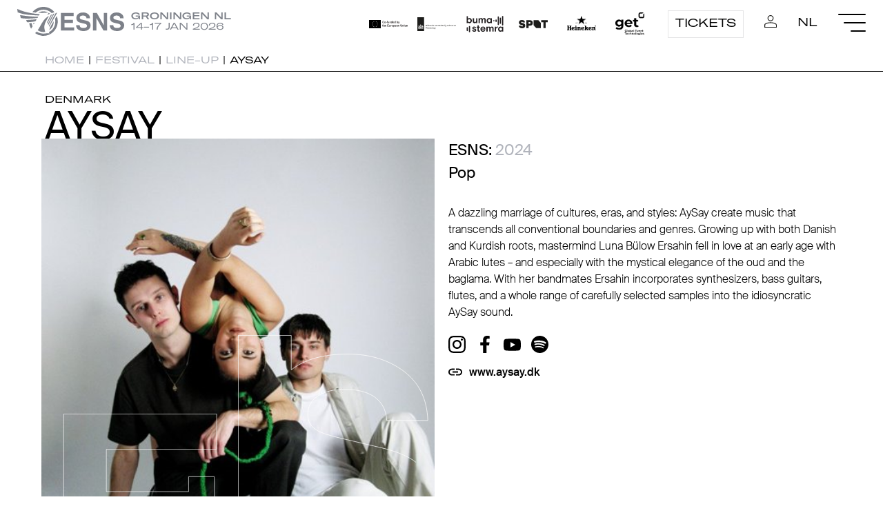

--- FILE ---
content_type: text/html; charset=utf-8
request_url: https://esns.nl/en/festival/artists/aysay/
body_size: 7136
content:







<!DOCTYPE html>
<!--[if lt IE 7]>      <html class="no-js lt-ie9 lt-ie8 lt-ie7" lang="en"> <![endif]-->
<!--[if IE 7]>         <html class="no-js lt-ie9 lt-ie8" lang="en"> <![endif]-->
<!--[if IE 8]>         <html class="no-js lt-ie9" lang="en"> <![endif]-->
<!--[if gt IE 8]><!-->
<html class="no-js" lang="en">
    <!--<![endif]-->

    <head>
        

<!-- Google tag (gtag.js) -->
<script async src="https://www.googletagmanager.com/gtag/js?id=G-9PNRBFGRLW"></script>
<script>
  window.dataLayer = window.dataLayer || [];
  function gtag(){dataLayer.push(arguments);}
  gtag('js', new Date());

  gtag('config', 'G-9PNRBFGRLW');
</script>

            <!-- Start cookieyes banner -->
            <script id="cookieyes" async="async" type="text/javascript" src="https://cdn-cookieyes.com/client_data/d6ed92bb0e60f9b09f0ee095/script.js"></script> <!-- End cookieyes banner -->
        
        <meta charset="utf-8">
        <meta http-equiv="X-UA-Compatible" content="IE=edge">
        <meta content="width=device-width, initial-scale=1, minimum-scale=1.0, maximum-scale = 1.0, user-scalable = no" name="viewport" />
        <title>
             
			
                
                    ESNS Festival - AYSAY
                
                
			
            
        </title>
        

		
	
		
		<meta property="og:title" content="AYSAY">
		<meta property="og:type" content="article" />
		<meta property="og:description" content="ESNS 2024 Line-up - A dazzling marriage of cultures, eras, and styles: AySay create music that transcends all conventional boundaries and genres. Growing up with both Danish and Kurdish roots, mastermind Luna Bülow Ersahin fell in love at an early age with Arabic lutes – and especially with the mystical elegance of the oud and the baglama. With her bandmates Ersahin incorporates synthesizers, bass guitars, flutes, and a whole range of carefully selected samples into the idiosyncratic AySay sound.">
		<meta property="og:url" content="https://esns.nl/en/festival/artists/aysay/">
		<meta name="twitter:card" content="Playing at ESNS: AYSAY">
	
	
	
		<meta property="og:image" content="https://esns.nl/media/images/f89705f0-c031-468b-abc5-047557088.2e16d0ba.fill-1200x630.jpg">
	
	

        <link rel="shortcut icon" href="/static/icon/favicon.dde8aa59ce7c.ico" type="image/x-icon" />

        <link rel="stylesheet" type="text/css" href="/static/css/esns-style.a044d3c07854.css" >

    </head>


<body class="template-artist-profile section-festival">

    
    
    
    
        




<nav id="navbar" class="navigation navbar--open">
    <div class="navigation__container">
        <div class="navigation__left">
            <a class="navigation__logo" href="/"></a>
            <div class="navigation__eventinfo desktop-only">
                <div class="navigation__eventinfo--bold">Groningen NL</div>
                <div class="navigation__eventinfo--regular">14-17 JAN 2026</div>
            </div>
        </div>
            
        <div class="navigation__right">

            <div class="navigation__logocontainer--desktop">
                <a class="navigation__partnerlogo navigation__partnerlogo--eu" href="https://culture.ec.europa.eu/creative-europe" target="_blank"></a>
                <a class="navigation__partnerlogo navigation__partnerlogo--ocw" href="https://www.rijksoverheid.nl/ministeries/ministerie-van-onderwijs-cultuur-en-wetenschap" target="_blank"></a>
                <a class="navigation__partnerlogo navigation__partnerlogo--buma" href="https://www.bumacultuur.nl/" target="_blank"></a>
                <a class="navigation__partnerlogo navigation__partnerlogo--spot" href="https://www.spotgroningen.nl/" target="_blank"></a>
                <a class="navigation__partnerlogo navigation__partnerlogo--heineken" href="https://www.heineken.com/" target="_blank"></a>
                <a class="navigation__partnerlogo navigation__partnerlogo--get" href="https://www.get.systems/en" target="_blank"></a>
            </div>

            <a class="navigation__button animation__sweep-right" href="/en/tickets/">Tickets</a>
            <a class="navigation__icon--login animation__underline" href="/en/accounts/profile/"></a>
            
            
            
            <a class="navigation__language animation__underline" href="/nl/festival/artists/aysay/">NL</a>
            
            <div class="hamburger hamburger--steps">
                <div class="hamburger__line"></div>
                <div class="hamburger__line"></div>
                <div class="hamburger__line"></div>
            </div>
        </div>
    </div>


    <div class="navigation__logocontainer--mobile">
        <div>
            <a class="navigation__partnerlogo navigation__partnerlogo--eu" href="https://culture.ec.europa.eu/creative-europe" target="_blank"></a>
            <a class="navigation__partnerlogo navigation__partnerlogo--ocw" href="https://www.rijksoverheid.nl/ministeries/ministerie-van-onderwijs-cultuur-en-wetenschap" target="_blank"></a>
            <a class="navigation__partnerlogo navigation__partnerlogo--buma" href="https://www.bumacultuur.nl/" target="_blank"></a>
            <a class="navigation__partnerlogo navigation__partnerlogo--spot" href="https://www.spotgroningen.nl/" target="_blank"></a>
            <a class="navigation__partnerlogo navigation__partnerlogo--heineken" href="https://www.heineken.com/" target="_blank"></a>
            <a class="navigation__partnerlogo navigation__partnerlogo--get" href="https://www.get.systems/en" target="_blank"></a>

            <!-- Logo's dubbel voor loop -->
            <a class="navigation__partnerlogo navigation__partnerlogo--eu" href="https://culture.ec.europa.eu/creative-europe" target="_blank"></a>
            <a class="navigation__partnerlogo navigation__partnerlogo--ocw" href="https://www.rijksoverheid.nl/ministeries/ministerie-van-onderwijs-cultuur-en-wetenschap" target="_blank"></a>
            <a class="navigation__partnerlogo navigation__partnerlogo--buma" href="https://www.bumacultuur.nl/" target="_blank"></a>
            <a class="navigation__partnerlogo navigation__partnerlogo--spot" href="https://www.spotgroningen.nl/" target="_blank"></a>
            <a class="navigation__partnerlogo navigation__partnerlogo--heineken" href="https://www.heineken.com/" target="_blank"></a>
            <a class="navigation__partnerlogo navigation__partnerlogo--get" href="https://www.get.systems/en" target="_blank"></a>
        </div>
    </div>

<!-- <div class="fc-switch fc-switch--none">
<a class="fc-switch__festival" href="/en/festival">Festival</a>
<a class="fc-switch__conference" href="/en/conference">Conference</a>
</div> -->

</nav>
    
    
    
    
    
    
    
    <main role="main">
        




    <nav class="breadcrumb__container" aria-label="Breadcrumb">
        <div class="container-xxl">
            <ol class="breadcrumb">
                <li><a href="/">Home</a>&nbsp;|&nbsp;
                    <li><a href="/en/festival">Festival</a>&nbsp;|&nbsp;
                        <li><a href="/en/festival/artists/">Line-up</a>&nbsp;|&nbsp;</li>
                        <li aria-current="page">AYSAY</li>
                    </ol>
                </div>
            </nav>
            


            <div class="container-xxl">
                <div class="profile">
                    <div class="profile__largecolumn">
                        <div class="profile__country">Denmark</div>
                        <div class="profile__title animation__vertical-split-text">AYSAY</div>
                    </div>
                    <div class="profile__column">
                        <div class="profile__imagecontainer">
                            
                                
                                
                                <picture class="profile__image">
                                    <source srcset="/media/images/f89705f0-c031-468b-abc5-04755708.2e16d0ba.fill-1140x1140.jpg" media="(min-width: 760px)" />
                                    <img src="/media/images/f89705f0-c031-468b-abc5-0475570887.2e16d0ba.fill-640x640.jpg" />
                                </picture>
                            
                            <div class="animation__graphic3_a"><svg version="1.1" xmlns="http://www.w3.org/2000/svg" xmlns:xlink="http://www.w3.org/1999/xlink" x="0px" y="0px" viewBox="0 0 422 534" style="enable-background:new 0 0 422 534;" xml:space="preserve">
                                <style type="text/css">
                                    .st0 {
                                        fill: none;
                                        stroke: #FFFFFF;
                                        stroke-miterlimit: 10;
                                    }
                                </style>
                                <polygon class="st0" id="animation__graphic3_a" points="371.2,285.2 371.2,135.1 316,135.1 316,167.2 139.4,167.2 139.4,76.3 376.2,76.3 376.2,0.5 47.9,0.5 47.9,285.2 0.5,285.2 0.5,533.5 421.5,533.5 421.5,285.2 " />
                            </svg>
                            </div>
                            <div class="animation__graphic3_b"><svg version="1.1" id="Laag_1" xmlns="http://www.w3.org/2000/svg" xmlns:xlink="http://www.w3.org/1999/xlink" x="0px" y="0px" viewBox="0 0 394 469" style="enable-background:new 0 0 394 469;" xml:space="preserve">
                                <style type="text/css">
                                    .st0 {
                                        fill: none;
                                        stroke: #FFFFFF;
                                        stroke-miterlimit: 10;
                                    }
                                </style>
                                <path id="animation__graphic3_b" class="st0" d="M356.9,255.4c-15.7-12.4-39.3-22.2-70.8-29.6l-71.9-16.9c-27.7-6.5-45.9-12.1-54.4-16.9 c-13.3-7.2-19.9-18.1-19.9-32.7c0-15.9,6.7-28.2,20.2-37.1s31.5-13.3,54.1-13.3c20.3,0,37.3,3.4,51,10.2 c20.5,10.3,31.5,27.8,33,52.3h82.2c-1.5-43.4-17.7-76.4-48.5-99.2c-30.8-22.7-68-34.1-111.7-34.1c-48.9,0-86.7,10.6-113.5,31.7V0.5 H0.5v461.9h106.2v-25.6c30.3,21.1,70.5,31.7,120.9,31.7c52.8,0,93.6-12.3,122.5-37c28.9-24.6,43.4-55.6,43.4-92.9 C393.5,302.3,381.3,274.6,356.9,255.4z" />
                            </svg>
                            </div>
                        </div>
                    </div>
                    <div class="profile__column">
                        <div class="profile__regular">ESNS: 
                        
                    
                        <span class="profile__pastedition">2024</span>
                    
                    
                
            </div>

                        <div class="profile__regular">
                            
                                Pop
                            
                        </div>
                        
                        
                        <div class="profile__bio">A dazzling marriage of cultures, eras, and styles: AySay create music that transcends all conventional boundaries and genres. Growing up with both Danish and Kurdish roots, mastermind Luna Bülow Ersahin fell in love at an early age with Arabic lutes – and especially with the mystical elegance of the oud and the baglama. With her bandmates Ersahin incorporates synthesizers, bass guitars, flutes, and a whole range of carefully selected samples into the idiosyncratic AySay sound.</div>
                        <div class="profile_socialbar">
                            <a class="profile_socialbar__icon profile_socialbar__icon--instagram" href="https://www.instagram.com/aysaymusic/" target="_blank"></a>
                            <a class="profile_socialbar__icon profile_socialbar__icon--facebook" href="https://www.facebook.com/aysaymusic" target="_blank"></a>
                            
                            <a class="profile_socialbar__icon profile_socialbar__icon--youtube" href="https://www.youtube.com/channel/UCvIg-1Lz6Z5Sq--DFIS7cSg" target="_blank"></a>
                            <a class="profile_socialbar__icon profile_socialbar__icon--spotify" href="https://open.spotify.com/artist/5Py5TK2D6YiXZeivaPkRhE?si=qc1tsfzqQQma760E3L5MmA" target="_blank"></a>
                            
                            
							
                    
                        </div>
                        <a class="profile_own_website animation__underline" href="https://www.aysay.dk/" target="_blank">www.aysay.dk</a>

                        <script>
                            function toggleFav(element) {
                                fetch('?fav_toggle=true')
                                if (element.classList.contains('favorite--active')) {
                                    element.classList.remove('favorite--active')
                                } else {
                                    element.classList.add('favorite--active')
                                }
                            }
                        </script>
                        
                    </div>
                </div>
            </div>

           <div class="container-xxl">
                <div class="profile__column">
					
                    

					
					<br>

            
                </div>
                <div class="profile__column"></div>
            </div>



            <div class="profile_media">
                <div class="container-xxl">
                    <div class="profile">
                        <div class="profile__column">
                            <div style="padding-bottom: 56.25%;" class="responsive-object">
                                <iframe width="800" height="450" src="https://www.youtube.com/embed/5UPs3EdL0o8?feature=oembed" frameborder="0" allow="accelerometer; autoplay; clipboard-write; encrypted-media; gyroscope; picture-in-picture" allowfullscreen="" title="Froukje - Uitzinnig (full EP live at 3voor12 Radio)"></iframe>
                            </div>
                        </div>
                        <div class="profile__column">
                            <div style="padding-bottom: 56.25%;" class="responsive-object">
                                <iframe width="800" height="450" src="https://www.youtube.com/embed/eK8kn2TaeEc?feature=oembed" frameborder="0" allow="accelerometer; autoplay; clipboard-write; encrypted-media; gyroscope; picture-in-picture" allowfullscreen="" title="Froukje - Uitzinnig (full EP live at 3voor12 Radio)"></iframe>
                            </div>
                        </div>
                    </div>
                    <iframe class="profile_spotifyplayer" style="border-radius:0px" src="https://open.spotify.com/embed/artist/5Py5TK2D6YiXZeivaPkRhE?si=qc1tsfzqQQma760E3L5MmA" width="100%" height="80" frameBorder="0" allowfullscreen="" allow="autoplay; clipboard-write; encrypted-media; fullscreen; picture-in-picture"></iframe>
                </div>
            </div>

            <div class="container-xxl profile__additionalinfo">
                <div class="profile__column">

                    

                    
						<div class="profile__recommended">
							<div class="profile__label">Presented by</div>
							
								<div class="profile__radio">
									
									
										<div class="profile__radio__logo">
											<img alt="DR P6" height="94" src="/media/images/f4892780-a97a-4269-8a6e-6d32303be78a.height-100.png" width="645">
										</div>
									
									
								</div>
							
						</div>
					

                    
                    
                    

                    <div class="profile__metainfo"><span class="profile__label">Playing at | </span>
                        <span>Eurosonic</span>
                    </div>
                </div>

                
                    <div class="profile__column bookings bookings__hide">
                        <div class="bookings__title">
                            EXCHANGE FESTIVAL BOOKINGS
                        </div>
                        <div class="bookings__data bookings__festivals" data-id="12c0aa4a-c1d2-11e8-b99d-525400009efb">
                        </div>

                        <a class="animation__swipe-arrow radar__link" target="_blank" href="https://radar.esns.nl/artist/12c0aa4a-c1d2-11e8-b99d-525400009efb">
                            <span class="circle" aria-hidden="true">
                                <span class="circle__text">View on ESNS Radar</span>
                            </span>
                            <span class="button-text">View on ESNS Radar</span>
                        </a>
                    </div>
                
            </div>


            
                <div class="analytics-block analytics-block--hide">
                    <div class="container-xxl">
                        <div class="analytics-block__logo"></div>
                        <div class="analytics-block__title">Total Fans <span class="analytics-block__title" ID="totalfollowers">0</span></div>
                        <div class="analytics-block__data" data-id="12c0aa4a-c1d2-11e8-b99d-525400009efb"></div>
                        <a class="animation__swipe-arrow analytics-block__more" href="https://analytics.esns.nl/artist/12c0aa4a-c1d2-11e8-b99d-525400009efb" target="blank">
                            <span class="circle" aria-hidden="true">
                                <span class="circle__text">More stats on ESNS Analytics</span>
                            </span>
                            <span class="button-text">More stats on ESNS Analytics</span>
                        </a>
                    </div>
                </div>
            

    </main>
    
    <footer>
        


<div ID="instagram" class="instagram desktop-only">
    <div class="instagram__container1">
    </div>
    <div class="instagram__container2">
    </div>
</div>

<div class="footer_infobar">
    <div class="footer_infobar__content">
        <div class="footer_infobar__column">
            <div class="footer_infobar__title animation__vertical-split-text">Sign up for our newsletter</div>
            <p>And decide what information you want to receive.</p>
            
            <a class="animation__swipe-arrow" href="/en/info/newsletter/">
                <span class="circle" aria-hidden="true">
                    <span class="circle__text">Sign up</span>
                </span>
                <span class="button-text">Sign up</span>
            </a>
        </div>
        <div class="footer_infobar__column">
            <div class="footer_infobar__title animation__vertical-split-text">Follow us</div>
            <a class="footer_infobar__icon footer_infobar__icon--instagram" href="https://www.instagram.com/esns.nl/" target="_blank"></a>
            <a class="footer_infobar__icon footer_infobar__icon--facebook" href="https://www.facebook.com/esns.nl/" target="_blank"></a>
            <a class="footer_infobar__icon footer_infobar__icon--twitter" href="https://twitter.com/esns" target="_blank"></a>
            <a class="footer_infobar__icon footer_infobar__icon--youtube" href="https://www.youtube.com/channel/UC-z6dpoBWy86F4-lMm_JiRQ" target="_blank"></a>
        </div>
        <div class="footer_infobar__column">
            <div class="footer_infobar__title animation__vertical-split-text">Download the ESNS app</div>
            <p>For a full festival and/or conference experience.</p>

             <div class="footer_infobar__store">
            <a href="https://apps.apple.com/us/app/esns-2022/id585031777?itsct=apps_box_badge&amp;itscg=30200"><img src="https://tools.applemediaservices.com/api/badges/download-on-the-app-store/black/en-us?size=250x83&amp;releaseDate=1355443200&h=98c9907d20b4095b00164890f571607a" alt="Download on the App Store"></a>

            <a href='https://play.google.com/store/apps/details?id=com.greencopper.android.eurosonic&pcampaignid=pcampaignidMKT-Other-global-all-co-prtnr-py-PartBadge-Mar2515-1'><img alt='Get it on Google Play' src='https://play.google.com/intl/en_us/badges/static/images/badges/en_badge_web_generic.png'/></a>
        	</div>

        </div>
    </div>
</div>
<div class="footerlinks">
    <div class="footerlinks__grid">
        <span class="footerlinks__link">© ESNS</span>
        <a class="footerlinks__link" href="/disclaimer" target="_blank">Disclaimer</a>
        <a class="footerlinks__link" href="/colofon" target="_blank">Colofon</a>
        <a class="footerlinks__link" href="/privacy-policy" target="_blank">Privacystatement</a>
    </div>
</div>
    </footer>
    
    <div class="nav-fullscreen">
        <div class="hamburger hamburger--steps hamburger--active">
            <div class="hamburger__line"></div>
            <div class="hamburger__line"></div>
            <div class="hamburger__line"></div>
        </div>
        <a class="nav-fullscreen__logo" href="/"></a>
        <div class="fullwidth-container">
            
            
<ul class="menu">
    

    
    <li class="menu__item  menu__item--has-submenu">
        
        <a  class="menu__link" class="allow-toggle">ESNS  <span><a class="menu__arrow" data-toggle="dropdown" role="button"></a></span></a>
        
<ul class="submenu">
    
    <li class="submenu__item"><a class="submenu__link"  href="/en/esns/news/">News </a></li>
    
    <li class="submenu__item"><a class="submenu__link"  href="/en/esns/about-esns/">About ESNS </a></li>
    
    <li class="submenu__item"><a class="submenu__link"  href="/en/esns/manifest-europe-calling/">Manifest &#x27;Europe Calling&#x27; </a></li>
    
    <li class="submenu__item"><a class="submenu__link"  href="/en/esns/team/">Team </a></li>
    
    <li class="submenu__item"><a class="submenu__link" target="_blank" href="/en/esns/join-our-team/">Join our team <span class="external-icon"></span></a></li>
    
    <li class="submenu__item"><a class="submenu__link" target="_blank" href="/en/esns/merchandise/">Merchandise <span class="external-icon"></span></a></li>
    
</ul>
        
        
    </li>
    
    <li class="menu__item  menu__item--has-submenu">
        
        <a  class="menu__link" class="allow-toggle">Festival  <span><a class="menu__arrow" data-toggle="dropdown" role="button"></a></span></a>
        
<ul class="submenu">
    
    <li class="submenu__item"><a class="submenu__link"  href="/en/festival/play-at-esns/">Play at ESNS </a></li>
    
    <li class="submenu__item"><a class="submenu__link"  href="/en/festival/esns26-tickets/">ESNS26 Tickets </a></li>
    
    <li class="submenu__item"><a class="submenu__link"  href="/en/festival/line-up/">Artist line-up </a></li>
    
    <li class="submenu__item"><a class="submenu__link"  href="/en/festival/timetables/">Festival Timetables </a></li>
    
    <li class="submenu__item"><a class="submenu__link"  href="/en/festival/recommended-artists-by-media/">Recommended 2026 </a></li>
    
    <li class="submenu__item"><a class="submenu__link"  href="/en/festival/esns-art-/">ESNS Art 2026 </a></li>
    
</ul>
        
        
    </li>
    
    <li class="menu__item  menu__item--has-submenu">
        
        <a  class="menu__link" class="allow-toggle">Conference  <span><a class="menu__arrow" data-toggle="dropdown" role="button"></a></span></a>
        
<ul class="submenu">
    
    <li class="submenu__item"><a class="submenu__link"  href="/en/conference/delegate-passes/">Get your Delegate Pass </a></li>
    
    <li class="submenu__item"><a class="submenu__link" target="_blank" href="/en/conference/hotels/">Hotels <span class="external-icon"></span></a></li>
    
    <li class="submenu__item"><a class="submenu__link"  href="/en/conference/network/">Delegates Database </a></li>
    
    <li class="submenu__item"><a class="submenu__link"  href="/en/conference/panels/">Conference Programme </a></li>
    
    <li class="submenu__item"><a class="submenu__link"  href="/en/conference/speakers/">Speakers </a></li>
    
    <li class="submenu__item"><a class="submenu__link"  href="/en/conference/conference-timetable/">Conference Timetables </a></li>
    
    <li class="submenu__item"><a class="submenu__link"  href="/en/conference/esns-science/">ESNS Science </a></li>
    
</ul>
        
        
    </li>
    
    <li class="menu__item  menu__item--has-submenu">
        
        <a  class="menu__link" class="allow-toggle">ESNS Extra  <span><a class="menu__arrow" data-toggle="dropdown" role="button"></a></span></a>
        
<ul class="submenu">
    
    <li class="submenu__item"><a class="submenu__link"  href="/en/extra/extra-programme/">Extra Programme </a></li>
    
    <li class="submenu__item"><a class="submenu__link"  href="/en/extra/extra-timetables/">Extra Timetables </a></li>
    
    <li class="submenu__item"><a class="submenu__link"  href="/en/extra/trade-market/">Trade Market </a></li>
    
</ul>
        
        
    </li>
    
    <li class="menu__item  menu__item--has-submenu">
        
        <a  class="menu__link" class="allow-toggle">Data &amp; Results  <span><a class="menu__arrow" data-toggle="dropdown" role="button"></a></span></a>
        
<ul class="submenu">
    
    <li class="submenu__item"><a class="submenu__link" target="_blank" href="/en/data-results/radar/">Radar <span class="external-icon"></span></a></li>
    
    <li class="submenu__item"><a class="submenu__link" target="_blank" href="/en/data-results/charts/">Charts <span class="external-icon"></span></a></li>
    
    <li class="submenu__item"><a class="submenu__link" target="_blank" href="/en/data-results/exchange-bookings/">Exchange bookings <span class="external-icon"></span></a></li>
    
    <li class="submenu__item"><a class="submenu__link" target="_blank" href="/en/data-results/analytics/">Analytics <span class="external-icon"></span></a></li>
    
    <li class="submenu__item"><a class="submenu__link" target="_blank" href="/en/data-results/emerge-ai/">EMERGE AI <span class="external-icon"></span></a></li>
    
</ul>
        
        
    </li>
    
    <li class="menu__item  menu__item--has-submenu">
        
        <a  class="menu__link" class="allow-toggle">Talent  <span><a class="menu__arrow" data-toggle="dropdown" role="button"></a></span></a>
        
<ul class="submenu">
    
    <li class="submenu__item"><a class="submenu__link" target="_blank" href="/en/talent/esns-exchange/">European Talent Exchange <span class="external-icon"></span></a></li>
    
    <li class="submenu__item"><a class="submenu__link" target="_blank" href="/en/talent/hit-the-north/">Hit the North <span class="external-icon"></span></a></li>
    
    <li class="submenu__item"><a class="submenu__link" target="_blank" href="/en/talent/grunnsonic/">Grunnsonic <span class="external-icon"></span></a></li>
    
    <li class="submenu__item"><a class="submenu__link" target="_blank" href="/en/talent/noord/">NOORD <span class="external-icon"></span></a></li>
    
</ul>
        
        
    </li>
    
    <li class="menu__item  menu__item--has-submenu">
        
        <a  class="menu__link" class="allow-toggle">Awards  <span><a class="menu__arrow" data-toggle="dropdown" role="button"></a></span></a>
        
<ul class="submenu">
    
    <li class="submenu__item"><a class="submenu__link" target="_blank" href="/en/awards/mme/">MME Awards <span class="external-icon"></span></a></li>
    
    <li class="submenu__item"><a class="submenu__link"  href="/en/awards/european-festival-awards/">European Festival Awards </a></li>
    
    <li class="submenu__item"><a class="submenu__link" target="_blank" href="/en/awards/ijzeren-podiumdieren/">IJzeren Podiumdieren <span class="external-icon"></span></a></li>
    
    <li class="submenu__item"><a class="submenu__link"  href="/en/awards/popprijs/">Popprijs </a></li>
    
    <li class="submenu__item"><a class="submenu__link"  href="/en/awards/popgala-noord/">Popgala NOORD 2026 </a></li>
    
    <li class="submenu__item"><a class="submenu__link"  href="/en/awards/pop-stipendium/">Pop Stipendium </a></li>
    
</ul>
        
        
    </li>
    
    <li class="menu__item  menu__item--has-submenu">
        
        <a  class="menu__link" class="allow-toggle">Showcasing for a better world  <span><a class="menu__arrow" data-toggle="dropdown" role="button"></a></span></a>
        
<ul class="submenu">
    
    <li class="submenu__item"><a class="submenu__link"  href="/en/showcasing-for-a-better-world/showcasing-for-a-better-world/">Showcasing for a better world </a></li>
    
    <li class="submenu__item"><a class="submenu__link"  href="/en/showcasing-for-a-better-world/our-vision-framework/">Our vision framework </a></li>
    
    <li class="submenu__item"><a class="submenu__link"  href="/en/showcasing-for-a-better-world/social-sustainability/">D&amp;I and Accessibility - Social Futureproof </a></li>
    
    <li class="submenu__item"><a class="submenu__link"  href="/en/showcasing-for-a-better-world/sustainability_/">Sustainability - Ecological Futureproof </a></li>
    
    <li class="submenu__item"><a class="submenu__link"  href="/en/showcasing-for-a-better-world/sustainability-desk-esns-dialogue-on-music-3/">Sustainability Help Desk </a></li>
    
</ul>
        
        
    </li>
    
    <li class="menu__item  menu__item--has-submenu">
        
        <a  class="menu__link" class="allow-toggle">Info  <span><a class="menu__arrow" data-toggle="dropdown" role="button"></a></span></a>
        
<ul class="submenu">
    
    <li class="submenu__item"><a class="submenu__link"  href="/en/info/contact/">Contact </a></li>
    
    <li class="submenu__item"><a class="submenu__link"  href="/en/info/faq/">FAQ </a></li>
    
    <li class="submenu__item"><a class="submenu__link"  href="/en/info/esns-ticket-guide/">ESNS ticket guide </a></li>
    
    <li class="submenu__item"><a class="submenu__link"  href="/en/info/travel-to-esns/">Travel to ESNS </a></li>
    
    <li class="submenu__item"><a class="submenu__link"  href="/en/info/partnerships/">Partnerships </a></li>
    
    <li class="submenu__item"><a class="submenu__link"  href="/en/info/esns-partners/">ESNS Partners </a></li>
    
    <li class="submenu__item"><a class="submenu__link"  href="/en/info/press-centre/">Press centre </a></li>
    
</ul>
        
        
    </li>
    
</ul>
            <div class="nav-fullscreen__streamer desktop-only">The European Music Platform.</div>
        </div>
    </div>
    <script type="text/javascript" src="/static/js/custom.f880b0b449c2.js"></script>
    <script type="text/javascript" src="/static/js/gsap.1ea5db59c066.js"></script>
    <script src="https://cdnjs.cloudflare.com/ajax/libs/lottie-web/5.7.4/lottie.min.js"></script>
    <script type="text/javascript" src="/static/js/effects.4527f28e0b73.js"></script>
    <script type="text/javascript" src="/static/js/esnsstats.5bbf532be91c.js"></script>
    

</body>

</html>

--- FILE ---
content_type: image/svg+xml
request_url: https://esns.nl/static/partners/logo_spot.326e2aa0ad37.svg
body_size: 1272
content:
<?xml version="1.0" encoding="utf-8"?>
<!-- Generator: Adobe Illustrator 26.5.0, SVG Export Plug-In . SVG Version: 6.00 Build 0)  -->
<svg version="1.1" id="Laag_1" xmlns="http://www.w3.org/2000/svg" xmlns:xlink="http://www.w3.org/1999/xlink" x="0px" y="0px"
	 viewBox="0 0 499 131.6" style="enable-background:new 0 0 499 131.6;" xml:space="preserve">
<style type="text/css">
	.st0{fill:#1D1D1B;}
</style>
<polygon class="st0" points="254.4,2.9 254.4,82.7 299.4,127.6 381.4,127.6 381.4,47.1 337.1,2.9 "/>
<g>
	<path class="st0" d="M39.1,89.2c2.1,9.2,7.5,12.7,18.4,12.7c9.7,0,15.1-3.6,15.1-9c0-7.8-7.3-8.5-22-12.3
		c-17.4-4.5-28.6-8.3-33.9-12C6.9,61.6,2.3,52.1,2.3,39.8C2.3,15.6,21.4,0,54.7,0c32.3,0,51.2,14.1,53.5,39.2h-38
		c-1.2-7.5-6.4-10.9-16.1-10.9c-8.5,0-12.7,2.8-12.7,8.5c0,6.6,6.4,7.8,18.6,10.9c15.5,4,27.8,6.4,35.8,11.8
		c10.9,7.3,16,16.3,16,29.2c0,27.1-19.4,42.9-55.9,42.9c-33.5,0-53.3-15.8-55.7-42.4H39.1z"/>
	<path class="st0" d="M182.6,59.4c14.2,0,21-1.7,21-12.7c0-11.5-6.9-12.8-21-12.8h-12.8v25.5H182.6z M129.7,3.3h51.4
		c19.3,0,33.3,1.6,43.6,8.3c11.6,7.8,17.2,19.3,17.2,35.1c0,27.8-16.8,43.2-48.1,43.2h-24v38.2h-40.1V3.3z"/>
</g>
<polygon class="st0" points="387.7,3.3 387.7,36.1 423.7,36.1 423.7,128.1 463.8,128.1 463.8,36.1 499,36.1 499,3.3 "/>
</svg>


--- FILE ---
content_type: application/javascript
request_url: https://esns.nl/static/js/gsap.1ea5db59c066.js
body_size: 406069
content:
!function(t,e){"object"==typeof exports&&"undefined"!=typeof module?e(exports):"function"==typeof define&&define.amd?define(["exports"],e):e((t=t||self).window=t.window||{})}(this,function(t){"use strict";var e,n,i,r,o=function(){return"undefined"!=typeof window},s=function(){return e||o()&&(e=window.gsap)&&e.registerPlugin&&e},a=function(){return n||(u(),r||console.warn("Please gsap.registerPlugin(CSSPlugin, CSSRulePlugin)")),n},u=function(t){e=t||s(),o()&&(i=document),e&&(r=e.plugins.css)&&(n=1)},l={version:"3.10.4",name:"cssRule",init:function(t,e,n,o,s){if(!a()||void 0===t.cssText)return!1;var u=t._gsProxy=t._gsProxy||i.createElement("div");this.ss=t,this.style=u.style,u.style.cssText=t.cssText,r.prototype.init.call(this,u,e,n,o,s)},render:function(t,e){for(var n,i=e._pt,r=e.style,o=e.ss;i;)i.r(t,i.d),i=i._next;for(n=r.length;--n>-1;)o[r[n]]=r[r[n]]},getRule:function(t){a();var e,n,r,o,s=i.all?"rules":"cssRules",u=i.styleSheets,l=u.length,c=":"===t.charAt(0);for(t=(c?"":",")+t.split("::").join(":").toLowerCase()+",",c&&(o=[]);l--;){try{if(!(n=u[l][s]))continue;e=n.length}catch(t){console.warn(t);continue}for(;--e>-1;)if((r=n[e]).selectorText&&-1!==(","+r.selectorText.split("::").join(":").toLowerCase()+",").indexOf(t)){if(!c)return r.style;o.push(r.style)}}return o},register:u};s()&&e.registerPlugin(l),t.CSSRulePlugin=l,t.default=l,Object.defineProperty(t,"__esModule",{value:!0})}),function(t,e){"object"==typeof exports&&"undefined"!=typeof module?e(exports):"function"==typeof define&&define.amd?define(["exports"],e):e((t=t||self).window=t.window||{})}(this,function(t){"use strict";var e,n,i,r=function(){return e||"undefined"!=typeof window&&(e=window.gsap)&&e.registerPlugin&&e},o=function(t){e=r(),(i=e&&e.parseEase("_CE"))?(n=1,e.parseEase("bounce").config=function(t){return"object"==typeof t?a("",t):a("bounce("+t+")",{strength:+t})}):t&&console.warn("Please gsap.registerPlugin(CustomEase, CustomBounce)")},s=function(t){var e,n=t.length,i=1/t[n-2];for(e=2;e<n;e+=2)t[e]=~~(t[e]*i*1e3)/1e3;t[n-2]=1},a=function(t,e){n||o(1),e=e||{};var r,a,u,l,c,h,f,p=Math.min(.999,e.strength||.7),d=p,D=(e.squash||0)/100,g=D,m=1/.03,v=.2,y=1,x=.1,_=[0,0,.07,0,.1,1,.1,1],C=[0,0,0,0,.1,0,.1,0];for(c=0;c<200&&(h=x+(v*=d*((d+1)/2)),l=1-(y*=p*p),a=(u=x+.49*v)+.8*(u-(r=x+y/m)),D&&(x+=D,r+=D,u+=D,a+=D,h+=D,f=D/g,C.push(x-D,0,x-D,f,x-D/2,f,x,f,x,0,x,0,x,-.6*f,x+(h-x)/6,0,h,0),_.push(x-D,1,x,1,x,1),D*=p*p),_.push(x,1,r,l,u,l,a,l,h,1,h,1),p*=.95,m=y/(h-a),x=h,!(l>.999));c++);if(e.endAtStart&&"false"!==e.endAtStart){if(u=-.1,_.unshift(u,1,u,1,-.07,0),g)for(u-=D=2.5*g,_.unshift(u,1,u,1,u,1),C.splice(0,6),C.unshift(u,0,u,0,u,1,u+D/2,1,u+D,1,u+D,0,u+D,0,u+D,-.6,u+D+.033,0),c=0;c<C.length;c+=2)C[c]-=u;for(c=0;c<_.length;c+=2)_[c]-=u,_[c+1]=1-_[c+1]}return D&&(s(C),C[2]="C"+C[2],i(e.squashID||t+"-squash","M"+C.join(","))),s(_),_[2]="C"+_[2],i(t,"M"+_.join(","))},u=function(){function t(t,e){this.ease=a(t,e)}return t.create=function(t,e){return a(t,e)},t.register=function(t){e=t,o()},t}();r()&&e.registerPlugin(u),u.version="3.10.4",t.CustomBounce=u,t.default=u,Object.defineProperty(t,"__esModule",{value:!0})}),function(t,e){"object"==typeof exports&&"undefined"!=typeof module?e(exports):"function"==typeof define&&define.amd?define(["exports"],e):e((t=t||self).window=t.window||{})}(this,function(t){"use strict";var e=/[achlmqstvz]|(-?\d*\.?\d*(?:e[\-+]?\d+)?)[0-9]/gi,n=/[\+\-]?\d*\.?\d+e[\+\-]?\d+/gi,i=Math.PI/180,r=Math.sin,o=Math.cos,s=Math.abs,a=Math.sqrt,u=function(t){return"number"==typeof t},l=function(t){return Math.round(1e5*t)/1e5||0};function c(t,e,n,u,l,c,h,f,p){if(t!==f||e!==p){n=s(n),u=s(u);var d=l%360*i,D=o(d),g=r(d),m=Math.PI,v=2*m,y=(t-f)/2,x=(e-p)/2,_=D*y+g*x,C=-g*y+D*x,w=_*_,b=C*C,F=w/(n*n)+b/(u*u);F>1&&(n=a(F)*n,u=a(F)*u);var E=n*n,T=u*u,A=(E*T-E*b-T*w)/(E*b+T*w);A<0&&(A=0);var M=(c===h?-1:1)*a(A),P=M*(n*C/u),S=M*(-u*_/n),k=(t+f)/2+(D*P-g*S),B=(e+p)/2+(g*P+D*S),O=(_-P)/n,L=(C-S)/u,N=(-_-P)/n,R=(-C-S)/u,X=O*O+L*L,Y=(L<0?-1:1)*Math.acos(O/a(X)),I=(O*R-L*N<0?-1:1)*Math.acos((O*N+L*R)/a(X*(N*N+R*R)));isNaN(I)&&(I=m),!h&&I>0?I-=v:h&&I<0&&(I+=v),Y%=v,I%=v;var z,H=Math.ceil(s(I)/(v/4)),V=[],j=I/H,W=4/3*r(j/2)/(1+o(j/2)),q=D*n,G=g*n,U=g*-u,K=D*u;for(z=0;z<H;z++)_=o(l=Y+z*j),C=r(l),O=o(l+=j),L=r(l),V.push(_-W*C,C+W*_,O+W*L,L-W*O,O,L);for(z=0;z<V.length;z+=2)_=V[z],C=V[z+1],V[z]=_*q+C*U+k,V[z+1]=_*G+C*K+B;return V[z-2]=f,V[z-1]=p,V}}var h,f,p=function(){return h||"undefined"!=typeof window&&(h=window.gsap)&&h.registerPlugin&&h},d=function(){(h=p())?(h.registerEase("_CE",y.create),f=1):console.warn("Please gsap.registerPlugin(CustomEase)")},D=function(t){return~~(1e3*t+(t<0?-.5:.5))/1e3},g=/[-+=\.]*\d+[\.e\-\+]*\d*[e\-\+]*\d*/gi,m=/[cLlsSaAhHvVtTqQ]/g,v=function t(e,n,i,r,o,s,a,u,l,c,h){var f,p=(e+i)/2,d=(n+r)/2,D=(i+o)/2,g=(r+s)/2,m=(o+a)/2,v=(s+u)/2,y=(p+D)/2,x=(d+g)/2,_=(D+m)/2,C=(g+v)/2,w=(y+_)/2,b=(x+C)/2,F=a-e,E=u-n,T=Math.abs((i-a)*E-(r-u)*F),A=Math.abs((o-a)*E-(s-u)*F);return c||(c=[{x:e,y:n},{x:a,y:u}],h=1),c.splice(h||c.length-1,0,{x:w,y:b}),(T+A)*(T+A)>l*(F*F+E*E)&&(f=c.length,t(e,n,p,d,y,x,w,b,l,c,h),t(w,b,_,C,m,v,a,u,l,c,h+1+(c.length-f))),c},y=function(){function t(t,e,n){f||d(),this.id=t,this.setData(e,n)}var i=t.prototype;return i.setData=function(t,i){i=i||{};var r,o,a,u,l,f,p,d,D,y=(t=t||"0,0,1,1").match(g),x=1,_=[],C=[],w=i.precision||1,b=w<=1;if(this.data=t,(m.test(t)||~t.indexOf("M")&&t.indexOf("C")<0)&&(y=function(t){var i,r,o,a,u,l,h,f,p,d,D,g,m,v,y,x=(t+"").replace(n,function(t){var e=+t;return e<1e-4&&e>-1e-4?0:e}).match(e)||[],_=[],C=0,w=0,b=x.length,F=0,E="ERROR: malformed path: "+t,T=function(t,e,n,i){d=(n-t)/3,D=(i-e)/3,h.push(t+d,e+D,n-d,i-D,n,i)};if(!t||!isNaN(x[0])||isNaN(x[1]))return console.log(E),_;for(i=0;i<b;i++)if(m=u,isNaN(x[i])?l=(u=x[i].toUpperCase())!==x[i]:i--,o=+x[i+1],a=+x[i+2],l&&(o+=C,a+=w),i||(f=o,p=a),"M"===u)h&&(h.length<8?_.length-=1:F+=h.length),C=f=o,w=p=a,h=[o,a],_.push(h),i+=2,u="L";else if("C"===u)h||(h=[0,0]),l||(C=w=0),h.push(o,a,C+1*x[i+3],w+1*x[i+4],C+=1*x[i+5],w+=1*x[i+6]),i+=6;else if("S"===u)d=C,D=w,"C"!==m&&"S"!==m||(d+=C-h[h.length-4],D+=w-h[h.length-3]),l||(C=w=0),h.push(d,D,o,a,C+=1*x[i+3],w+=1*x[i+4]),i+=4;else if("Q"===u)d=C+2/3*(o-C),D=w+2/3*(a-w),l||(C=w=0),C+=1*x[i+3],w+=1*x[i+4],h.push(d,D,C+2/3*(o-C),w+2/3*(a-w),C,w),i+=4;else if("T"===u)d=C-h[h.length-4],D=w-h[h.length-3],h.push(C+d,w+D,o+2/3*(C+1.5*d-o),a+2/3*(w+1.5*D-a),C=o,w=a),i+=2;else if("H"===u)T(C,w,C=o,w),i+=1;else if("V"===u)T(C,w,C,w=o+(l?w-C:0)),i+=1;else if("L"===u||"Z"===u)"Z"===u&&(o=f,a=p,h.closed=!0),("L"===u||s(C-o)>.5||s(w-a)>.5)&&(T(C,w,o,a),"L"===u&&(i+=2)),C=o,w=a;else if("A"===u){if(v=x[i+4],y=x[i+5],d=x[i+6],D=x[i+7],r=7,v.length>1&&(v.length<3?(D=d,d=y,r--):(D=y,d=v.substr(2),r-=2),y=v.charAt(1),v=v.charAt(0)),g=c(C,w,+x[i+1],+x[i+2],+x[i+3],+v,+y,(l?C:0)+1*d,(l?w:0)+1*D),i+=r,g)for(r=0;r<g.length;r++)h.push(g[r]);C=h[h.length-2],w=h[h.length-1]}else console.log(E);return(i=h.length)<6?(_.pop(),i=0):h[0]===h[i-2]&&h[1]===h[i-1]&&(h.closed=!0),_.totalPoints=F+i,_}(t)[0]),4===(r=y.length))y.unshift(0,0),y.push(1,1),r=8;else if((r-2)%6)throw"Invalid CustomEase";for(0==+y[0]&&1==+y[r-2]||function(t,e,n){n||0===n||(n=Math.max(+t[t.length-1],+t[1]));var i,r=-1*+t[0],o=-n,s=t.length,a=1/(+t[s-2]+r),u=-e||(Math.abs(+t[s-1]-+t[1])<.01*(+t[s-2]-+t[0])?function(t){var e,n=t.length,i=1e20;for(e=1;e<n;e+=6)+t[e]<i&&(i=+t[e]);return i}(t)+o:+t[s-1]+o);for(u=u?1/u:-a,i=0;i<s;i+=2)t[i]=(+t[i]+r)*a,t[i+1]=(+t[i+1]+o)*u}(y,i.height,i.originY),this.segment=y,u=2;u<r;u+=6)o={x:+y[u-2],y:+y[u-1]},a={x:+y[u+4],y:+y[u+5]},_.push(o,a),v(o.x,o.y,+y[u],+y[u+1],+y[u+2],+y[u+3],a.x,a.y,1/(2e5*w),_,_.length-1);for(r=_.length,u=0;u<r;u++)p=_[u],d=_[u-1]||p,(p.x>d.x||d.y!==p.y&&d.x===p.x||p===d)&&p.x<=1?(d.cx=p.x-d.x,d.cy=p.y-d.y,d.n=p,d.nx=p.x,b&&u>1&&Math.abs(d.cy/d.cx-_[u-2].cy/_[u-2].cx)>2&&(b=0),d.cx<x&&(d.cx?x=d.cx:(d.cx=.001,u===r-1&&(d.x-=.001,x=Math.min(x,.001),b=0)))):(_.splice(u--,1),r--);if(l=1/(r=1/x+1|0),f=0,p=_[0],b){for(u=0;u<r;u++)D=u*l,p.nx<D&&(p=_[++f]),o=p.y+(D-p.x)/p.cx*p.cy,C[u]={x:D,cx:l,y:o,cy:0,nx:9},u&&(C[u-1].cy=o-C[u-1].y);C[r-1].cy=_[_.length-1].y-o}else{for(u=0;u<r;u++)p.nx<u*l&&(p=_[++f]),C[u]=p;f<_.length-1&&(C[u-1]=_[_.length-2])}return this.ease=function(t){var e=C[t*r|0]||C[r-1];return e.nx<t&&(e=e.n),e.y+(t-e.x)/e.cx*e.cy},this.ease.custom=this,this.id&&h&&h.registerEase(this.id,this.ease),this},i.getSVGData=function(e){return t.getSVGData(this,e)},t.create=function(e,n,i){return new t(e,n,i).ease},t.register=function(t){h=t,d()},t.get=function(t){return h.parseEase(t)},t.getSVGData=function(e,n){var i,r,o,s,a,c,f,p,d,g,m=(n=n||{}).width||100,v=n.height||100,y=n.x||0,x=(n.y||0)+v,_=h.utils.toArray(n.path)[0];if(n.invert&&(v=-v,x=0),"string"==typeof e&&(e=h.parseEase(e)),e.custom&&(e=e.custom),e instanceof t)i=function(t){u(t[0])&&(t=[t]);var e,n,i,r,o="",s=t.length;for(n=0;n<s;n++){for(r=t[n],o+="M"+l(r[0])+","+l(r[1])+" C",e=r.length,i=2;i<e;i++)o+=l(r[i++])+","+l(r[i++])+" "+l(r[i++])+","+l(r[i++])+" "+l(r[i++])+","+l(r[i])+" ";r.closed&&(o+="z")}return o}(function(t,e,n,i,r,o,s){for(var a,u,l,c,h,f=t.length;--f>-1;)for(u=(a=t[f]).length,l=0;l<u;l+=2)c=a[l],h=a[l+1],a[l]=c*e+h*i+o,a[l+1]=c*n+h*r+s;return t._dirty=1,t}([e.segment],m,0,0,-v,y,x));else{for(i=[y,x],s=1/(f=Math.max(5,200*(n.precision||1))),p=5/(f+=2),d=D(y+s*m),r=((g=D(x+e(s)*-v))-x)/(d-y),o=2;o<f;o++)a=D(y+o*s*m),c=D(x+e(o*s)*-v),(Math.abs((c-g)/(a-d)-r)>p||o===f-1)&&(i.push(d,g),r=(c-g)/(a-d)),d=a,g=c;i="M"+i.join(",")}return _&&_.setAttribute("d",i),i},t}();p()&&h.registerPlugin(y),y.version="3.10.4",t.CustomEase=y,t.default=y,Object.defineProperty(t,"__esModule",{value:!0})}),function(t,e){"object"==typeof exports&&"undefined"!=typeof module?e(exports):"function"==typeof define&&define.amd?define(["exports"],e):e((t=t||self).window=t.window||{})}(this,function(t){"use strict";var e,n,i,r=function(){return e||"undefined"!=typeof window&&(e=window.gsap)&&e.registerPlugin&&e},o={easeOut:"M0,1,C0.7,1,0.6,0,1,0",easeInOut:"M0,0,C0.1,0,0.24,1,0.444,1,0.644,1,0.6,0,1,0",anticipate:"M0,0,C0,0.222,0.024,0.386,0,0.4,0.18,0.455,0.65,0.646,0.7,0.67,0.9,0.76,1,0.846,1,1",uniform:"M0,0,C0,0.95,0,1,0,1,0,1,1,1,1,1,1,1,1,0,1,0"},s=function(t){return t},a=function(t){if(!n)if(e=r(),i=e&&e.parseEase("_CE")){for(var s in o)o[s]=i("",o[s]);n=1,l("wiggle").config=function(t){return"object"==typeof t?l("",t):l("wiggle("+t+")",{wiggles:+t})}}else t&&console.warn("Please gsap.registerPlugin(CustomEase, CustomWiggle)")},u=function(t,n){return"function"!=typeof t&&(t=e.parseEase(t)||i("",t)),t.custom||!n?t:function(e){return 1-t(e)}},l=function(t,e){n||a(1);var r,l,c,h,f,p,d,D,g,m=0|((e=e||{}).wiggles||10),v=1/m,y=v/2,x="anticipate"===e.type,_=o[e.type]||o.easeOut,C=s;if(x&&(C=_,_=o.easeOut),e.timingEase&&(C=u(e.timingEase)),e.amplitudeEase&&(_=u(e.amplitudeEase,!0)),D=[0,0,(p=C(y))/4,0,p/2,d=x?-_(y):_(y),p,d],"random"===e.type){for(D.length=4,r=C(v),l=2*Math.random()-1,g=2;g<m;g++)y=r,d=l,r=C(v*g),l=2*Math.random()-1,c=Math.atan2(l-D[D.length-3],r-D[D.length-4]),h=Math.cos(c)*v,f=Math.sin(c)*v,D.push(y-h,d-f,y,d,y+h,d+f);D.push(r,0,1,0)}else{for(g=1;g<m;g++)D.push(C(y+v/2),d),y+=v,d=(d>0?-1:1)*_(g*v),p=C(y),D.push(C(y-v/2),d,p,d);D.push(C(y+v/4),d,C(y+v/4),0,1,0)}for(g=D.length;--g>-1;)D[g]=~~(1e3*D[g])/1e3;return D[2]="C"+D[2],i(t,"M"+D.join(","))},c=function(){function t(t,e){this.ease=l(t,e)}return t.create=function(t,e){return l(t,e)},t.register=function(t){e=t,a()},t}();r()&&e.registerPlugin(c),c.version="3.10.4",t.CustomWiggle=c,t.default=c,Object.defineProperty(t,"__esModule",{value:!0})}),function(t,e){"object"==typeof exports&&"undefined"!=typeof module?e(exports):"function"==typeof define&&define.amd?define(["exports"],e):e((t=t||self).window=t.window||{})}(this,function(t){"use strict";var e,n,i,r,o,s,a,u,l,c="transform",h=c+"Origin",f=function(t){var o=t.ownerDocument||t;!(c in t.style)&&"msTransform"in t.style&&(h=(c="msTransform")+"Origin");for(;o.parentNode&&(o=o.parentNode););if(n=window,a=new w,o){e=o,i=o.documentElement,r=o.body,(u=e.createElementNS("http://www.w3.org/2000/svg","g")).style.transform="none";var s=o.createElement("div"),f=o.createElement("div");r.appendChild(s),s.appendChild(f),s.style.position="static",s.style[c]="translate3d(0,0,1px)",l=f.offsetParent!==s,r.removeChild(s)}return o},p=function(t){for(var e,n;t&&t!==r;)(n=t._gsap)&&n.uncache&&n.get(t,"x"),n&&!n.scaleX&&!n.scaleY&&n.renderTransform&&(n.scaleX=n.scaleY=1e-4,n.renderTransform(1,n),e?e.push(n):e=[n]),t=t.parentNode;return e},d=[],D=[],g=function(){return n.pageYOffset||e.scrollTop||i.scrollTop||r.scrollTop||0},m=function(){return n.pageXOffset||e.scrollLeft||i.scrollLeft||r.scrollLeft||0},v=function(t){return t.ownerSVGElement||("svg"===(t.tagName+"").toLowerCase()?t:null)},y=function t(e){return"fixed"===n.getComputedStyle(e).position||((e=e.parentNode)&&1===e.nodeType?t(e):void 0)},x=function t(n,i){if(n.parentNode&&(e||f(n))){var r=v(n),a=r?r.getAttribute("xmlns")||"http://www.w3.org/2000/svg":"http://www.w3.org/1999/xhtml",u=r?i?"rect":"g":"div",l=2!==i?0:100,c=3===i?100:0,h="position:absolute;display:block;pointer-events:none;margin:0;padding:0;",p=e.createElementNS?e.createElementNS(a.replace(/^https/,"http"),u):e.createElement(u);return i&&(r?(s||(s=t(n)),p.setAttribute("width",.01),p.setAttribute("height",.01),p.setAttribute("transform","translate("+l+","+c+")"),s.appendChild(p)):(o||((o=t(n)).style.cssText=h),p.style.cssText=h+"width:0.1px;height:0.1px;top:"+c+"px;left:"+l+"px",o.appendChild(p))),p}throw"Need document and parent."},_=function(t,e){var i,r,f,p,g,m,y=v(t),_=t===y,C=y?d:D,b=t.parentNode;if(t===n)return t;if(C.length||C.push(x(t,1),x(t,2),x(t,3)),i=y?s:o,y)_?(p=-(f=function(t){var e,n=t.getCTM();return n||(e=t.style[c],t.style[c]="none",t.appendChild(u),n=u.getCTM(),t.removeChild(u),e?t.style[c]=e:t.style.removeProperty(c.replace(/([A-Z])/g,"-$1").toLowerCase())),n||a.clone()}(t)).e/f.a,g=-f.f/f.d,r=a):t.getBBox?(f=t.getBBox(),p=(r=(r=t.transform?t.transform.baseVal:{}).numberOfItems?r.numberOfItems>1?function(t){for(var e=new w,n=0;n<t.numberOfItems;n++)e.multiply(t.getItem(n).matrix);return e}(r):r.getItem(0).matrix:a).a*f.x+r.c*f.y,g=r.b*f.x+r.d*f.y):(r=new w,p=g=0),e&&"g"===t.tagName.toLowerCase()&&(p=g=0),(_?y:b).appendChild(i),i.setAttribute("transform","matrix("+r.a+","+r.b+","+r.c+","+r.d+","+(r.e+p)+","+(r.f+g)+")");else{if(p=g=0,l)for(r=t.offsetParent,f=t;f&&(f=f.parentNode)&&f!==r&&f.parentNode;)(n.getComputedStyle(f)[c]+"").length>4&&(p=f.offsetLeft,g=f.offsetTop,f=0);if("absolute"!==(m=n.getComputedStyle(t)).position&&"fixed"!==m.position)for(r=t.offsetParent;b&&b!==r;)p+=b.scrollLeft||0,g+=b.scrollTop||0,b=b.parentNode;(f=i.style).top=t.offsetTop-g+"px",f.left=t.offsetLeft-p+"px",f[c]=m[c],f[h]=m[h],f.position="fixed"===m.position?"fixed":"absolute",t.parentNode.appendChild(i)}return i},C=function(t,e,n,i,r,o,s){return t.a=e,t.b=n,t.c=i,t.d=r,t.e=o,t.f=s,t},w=function(){function t(t,e,n,i,r,o){void 0===t&&(t=1),void 0===e&&(e=0),void 0===n&&(n=0),void 0===i&&(i=1),void 0===r&&(r=0),void 0===o&&(o=0),C(this,t,e,n,i,r,o)}var e=t.prototype;return e.inverse=function(){var t=this.a,e=this.b,n=this.c,i=this.d,r=this.e,o=this.f,s=t*i-e*n||1e-10;return C(this,i/s,-e/s,-n/s,t/s,(n*o-i*r)/s,-(t*o-e*r)/s)},e.multiply=function(t){var e=this.a,n=this.b,i=this.c,r=this.d,o=this.e,s=this.f,a=t.a,u=t.c,l=t.b,c=t.d,h=t.e,f=t.f;return C(this,a*e+l*i,a*n+l*r,u*e+c*i,u*n+c*r,o+h*e+f*i,s+h*n+f*r)},e.clone=function(){return new t(this.a,this.b,this.c,this.d,this.e,this.f)},e.equals=function(t){var e=this.a,n=this.b,i=this.c,r=this.d,o=this.e,s=this.f;return e===t.a&&n===t.b&&i===t.c&&r===t.d&&o===t.e&&s===t.f},e.apply=function(t,e){void 0===e&&(e={});var n=t.x,i=t.y,r=this.a,o=this.b,s=this.c,a=this.d,u=this.e,l=this.f;return e.x=n*r+i*s+u||0,e.y=n*o+i*a+l||0,e},t}();function b(t,n,i,r){if(!t||!t.parentNode||(e||f(t)).documentElement===t)return new w;var o=p(t),s=v(t)?d:D,a=_(t,i),u=s[0].getBoundingClientRect(),l=s[1].getBoundingClientRect(),c=s[2].getBoundingClientRect(),h=a.parentNode,x=!r&&y(t),C=new w((l.left-u.left)/100,(l.top-u.top)/100,(c.left-u.left)/100,(c.top-u.top)/100,u.left+(x?0:m()),u.top+(x?0:g()));if(h.removeChild(a),o)for(u=o.length;u--;)(l=o[u]).scaleX=l.scaleY=0,l.renderTransform(1,l);return n?C.inverse():C}var F,E,T,A,M,P,S,k,B,O,L,N,R,X,Y,I,z,H,V,j,W,q=function(){return"undefined"!=typeof window},G=function(){return F||q()&&(F=window.gsap)&&F.registerPlugin&&F},U=function(t){return"function"==typeof t},K=function(t){return"object"==typeof t},Z=function(t){return void 0===t},$=function(){return!1},Q="transform",J="transformOrigin",tt=function(t){return Math.round(1e4*t)/1e4},et=Array.isArray,nt=function(t,e){var n=T.createElementNS?T.createElementNS((e||"http://www.w3.org/1999/xhtml").replace(/^https/,"http"),t):T.createElement(t);return n.style?n:T.createElement(t)},it=180/Math.PI,rt=1e20,ot=new w,st=Date.now||function(){return(new Date).getTime()},at=[],ut={},lt=0,ct=/^(?:a|input|textarea|button|select)$/i,ht=0,ft={},pt={},dt=function(t,e){var n,i={};for(n in t)i[n]=e?t[n]*e:t[n];return i},Dt=function(t,e){for(var n in e)n in t||(t[n]=e[n]);return t},gt=function t(e,n){for(var i,r=e.length;r--;)n?e[r].style.touchAction=n:e[r].style.removeProperty("touch-action"),(i=e[r].children)&&i.length&&t(i,n)},mt=function(){return at.forEach(function(t){return t()})},vt=function(t){at.push(t),1===at.length&&F.ticker.add(mt)},yt=function(){return!at.length&&F.ticker.remove(mt)},xt=function(t){for(var e=at.length;e--;)at[e]===t&&at.splice(e,1);F.to(yt,{overwrite:!0,delay:15,duration:0,onComplete:yt,data:"_draggable"})},_t=function(t,e,n,i){if(t.addEventListener){var r=R[e];i=i||(L?{passive:!1}:null),t.addEventListener(r||e,n,i),r&&e!==r&&t.addEventListener(e,n,i)}},Ct=function(t,e,n){if(t.removeEventListener){var i=R[e];t.removeEventListener(i||e,n),i&&e!==i&&t.removeEventListener(e,n)}},wt=function(t){t.preventDefault&&t.preventDefault(),t.preventManipulation&&t.preventManipulation()},bt=function(t,e){for(var n=t.length;n--;)if(t[n].identifier===e)return!0},Ft=function t(e){Y=e.touches&&X<e.touches.length,Ct(e.target,"touchend",t)},Et=function(t){Y=t.touches&&X<t.touches.length,_t(t.target,"touchend",Ft)},Tt=function(t){return E.pageYOffset||t.scrollTop||t.documentElement.scrollTop||t.body.scrollTop||0},At=function(t){return E.pageXOffset||t.scrollLeft||t.documentElement.scrollLeft||t.body.scrollLeft||0},Mt=function t(e,n){_t(e,"scroll",n),St(e.parentNode)||t(e.parentNode,n)},Pt=function t(e,n){Ct(e,"scroll",n),St(e.parentNode)||t(e.parentNode,n)},St=function(t){return!(t&&t!==A&&9!==t.nodeType&&t!==T.body&&t!==E&&t.nodeType&&t.parentNode)},kt=function(t,e){var n="x"===e?"Width":"Height",i="scroll"+n,r="client"+n;return Math.max(0,St(t)?Math.max(A[i],M[i])-(E["inner"+n]||A[r]||M[r]):t[i]-t[r])},Bt=function t(e,n){var i=kt(e,"x"),r=kt(e,"y");St(e)?e=pt:t(e.parentNode,n),e._gsMaxScrollX=i,e._gsMaxScrollY=r,n||(e._gsScrollX=e.scrollLeft||0,e._gsScrollY=e.scrollTop||0)},Ot=function(t,e,n){var i=t.style;i&&(Z(i[e])&&(e=B(e,t)||e),null==n?i.removeProperty&&i.removeProperty(e.replace(/([A-Z])/g,"-$1").toLowerCase()):i[e]=n)},Lt=function(t){return E.getComputedStyle(t instanceof Element?t:t.host||(t.parentNode||{}).host||t)},Nt={},Rt=function(t){if(t===E)return Nt.left=Nt.top=0,Nt.width=Nt.right=A.clientWidth||t.innerWidth||M.clientWidth||0,Nt.height=Nt.bottom=(t.innerHeight||0)-20<A.clientHeight?A.clientHeight:t.innerHeight||M.clientHeight||0,Nt;var e=t.ownerDocument||T,n=Z(t.pageX)?t.nodeType||Z(t.left)||Z(t.top)?O(t)[0].getBoundingClientRect():t:{left:t.pageX-At(e),top:t.pageY-Tt(e),right:t.pageX-At(e)+1,bottom:t.pageY-Tt(e)+1};return Z(n.right)&&!Z(n.width)?(n.right=n.left+n.width,n.bottom=n.top+n.height):Z(n.width)&&(n={width:n.right-n.left,height:n.bottom-n.top,right:n.right,left:n.left,bottom:n.bottom,top:n.top}),n},Xt=function(t,e,n){var i,r=t.vars,o=r[n],s=t._listeners[e];return U(o)&&(i=o.apply(r.callbackScope||t,r[n+"Params"]||[t.pointerEvent])),s&&!1===t.dispatchEvent(e)&&(i=!1),i},Yt=function(t,e){var n,i,r,o=O(t)[0];return o.nodeType||o===E?zt(o,e):Z(t.left)?{left:i=t.min||t.minX||t.minRotation||0,top:n=t.min||t.minY||0,width:(t.max||t.maxX||t.maxRotation||0)-i,height:(t.max||t.maxY||0)-n}:(r={x:0,y:0},{left:t.left-r.x,top:t.top-r.y,width:t.width,height:t.height})},It={},zt=function(t,e){e=O(e)[0];var n,i,r,o,s,a,u,l,c,h,f,p,d,D,g=t.getBBox&&t.ownerSVGElement,m=t.ownerDocument||T;if(t===E)r=Tt(m),i=(n=At(m))+(m.documentElement.clientWidth||t.innerWidth||m.body.clientWidth||0),o=r+((t.innerHeight||0)-20<m.documentElement.clientHeight?m.documentElement.clientHeight:t.innerHeight||m.body.clientHeight||0);else{if(e===E||Z(e))return t.getBoundingClientRect();n=r=0,g?(f=(h=t.getBBox()).width,p=h.height):(t.viewBox&&(h=t.viewBox.baseVal)&&(n=h.x||0,r=h.y||0,f=h.width,p=h.height),f||(h="border-box"===(d=Lt(t)).boxSizing,f=(parseFloat(d.width)||t.clientWidth||0)+(h?0:parseFloat(d.borderLeftWidth)+parseFloat(d.borderRightWidth)),p=(parseFloat(d.height)||t.clientHeight||0)+(h?0:parseFloat(d.borderTopWidth)+parseFloat(d.borderBottomWidth)))),i=f,o=p}return t===e?{left:n,top:r,width:i-n,height:o-r}:(a=(s=b(e,!0).multiply(b(t))).apply({x:n,y:r}),u=s.apply({x:i,y:r}),l=s.apply({x:i,y:o}),c=s.apply({x:n,y:o}),n=Math.min(a.x,u.x,l.x,c.x),r=Math.min(a.y,u.y,l.y,c.y),{left:n+((D=e.parentNode||{}).scrollLeft||0),top:r+(D.scrollTop||0),width:Math.max(a.x,u.x,l.x,c.x)-n,height:Math.max(a.y,u.y,l.y,c.y)-r})},Ht=function(t,e,n,i,r,o){var s,a,u,l={};if(e)if(1!==r&&e instanceof Array){if(l.end=s=[],u=e.length,K(e[0]))for(a=0;a<u;a++)s[a]=dt(e[a],r);else for(a=0;a<u;a++)s[a]=e[a]*r;n+=1.1,i-=1.1}else U(e)?l.end=function(n){var i,o,s=e.call(t,n);if(1!==r)if(K(s)){for(o in i={},s)i[o]=s[o]*r;s=i}else s*=r;return s}:l.end=e;return(n||0===n)&&(l.max=n),(i||0===i)&&(l.min=i),o&&(l.velocity=0),l},Vt=function t(e){var n;return!(!e||!e.getAttribute||e===M)&&(!("true"!==(n=e.getAttribute("data-clickable"))&&("false"===n||!e.onclick&&!ct.test(e.nodeName+"")&&"true"!==e.getAttribute("contentEditable")))||t(e.parentNode))},jt=function(t,e){for(var n,i=t.length;i--;)(n=t[i]).ondragstart=n.onselectstart=e?null:$,F.set(n,{lazy:!0,userSelect:e?"text":"none"})},Wt=function t(e){return"fixed"===Lt(e).position||((e=e.parentNode)&&1===e.nodeType?t(e):void 0)},qt=function(t,e){t=F.utils.toArray(t)[0],e=e||{};var n,i,r,o,s,a,u=document.createElement("div"),l=u.style,c=t.firstChild,h=0,f=0,p=t.scrollTop,d=t.scrollLeft,D=t.scrollWidth,g=t.scrollHeight,m=0,v=0,y=0;j&&!1!==e.force3D?(s="translate3d(",a="px,0px)"):Q&&(s="translate(",a="px)"),this.scrollTop=function(t,e){if(!arguments.length)return-this.top();this.top(-t,e)},this.scrollLeft=function(t,e){if(!arguments.length)return-this.left();this.left(-t,e)},this.left=function(n,i){if(!arguments.length)return-(t.scrollLeft+f);var r=t.scrollLeft-d,o=f;if((r>2||r<-2)&&!i)return d=t.scrollLeft,F.killTweensOf(this,{left:1,scrollLeft:1}),this.left(-d),void(e.onKill&&e.onKill());(n=-n)<0?(f=n-.5|0,n=0):n>v?(f=n-v|0,n=v):f=0,(f||o)&&(this._skip||(l[Q]=s+-f+"px,"+-h+a),f+m>=0&&(l.paddingRight=f+m+"px")),t.scrollLeft=0|n,d=t.scrollLeft},this.top=function(n,i){if(!arguments.length)return-(t.scrollTop+h);var r=t.scrollTop-p,o=h;if((r>2||r<-2)&&!i)return p=t.scrollTop,F.killTweensOf(this,{top:1,scrollTop:1}),this.top(-p),void(e.onKill&&e.onKill());(n=-n)<0?(h=n-.5|0,n=0):n>y?(h=n-y|0,n=y):h=0,(h||o)&&(this._skip||(l[Q]=s+-f+"px,"+-h+a)),t.scrollTop=0|n,p=t.scrollTop},this.maxScrollTop=function(){return y},this.maxScrollLeft=function(){return v},this.disable=function(){for(c=u.firstChild;c;)o=c.nextSibling,t.appendChild(c),c=o;t===u.parentNode&&t.removeChild(u)},this.enable=function(){if((c=t.firstChild)!==u){for(;c;)o=c.nextSibling,u.appendChild(c),c=o;t.appendChild(u),this.calibrate()}},this.calibrate=function(e){var o,s,a,c=t.clientWidth===n;p=t.scrollTop,d=t.scrollLeft,c&&t.clientHeight===i&&u.offsetHeight===r&&D===t.scrollWidth&&g===t.scrollHeight&&!e||((h||f)&&(s=this.left(),a=this.top(),this.left(-t.scrollLeft),this.top(-t.scrollTop)),o=Lt(t),c&&!e||(l.display="block",l.width="auto",l.paddingRight="0px",(m=Math.max(0,t.scrollWidth-t.clientWidth))&&(m+=parseFloat(o.paddingLeft)+(W?parseFloat(o.paddingRight):0))),l.display="inline-block",l.position="relative",l.overflow="visible",l.verticalAlign="top",l.boxSizing="content-box",l.width="100%",l.paddingRight=m+"px",W&&(l.paddingBottom=o.paddingBottom),n=t.clientWidth,i=t.clientHeight,D=t.scrollWidth,g=t.scrollHeight,v=t.scrollWidth-n,y=t.scrollHeight-i,r=u.offsetHeight,l.display="block",(s||a)&&(this.left(s),this.top(a)))},this.content=u,this.element=t,this._skip=!1,this.enable()},Gt=function(t){if(q()&&document.body){var e=window&&window.navigator;E=window,T=document,A=T.documentElement,M=T.body,P=nt("div"),V=!!window.PointerEvent,(S=nt("div")).style.cssText="visibility:hidden;height:1px;top:-1px;pointer-events:none;position:relative;clear:both;cursor:grab",H="grab"===S.style.cursor?"grab":"move",I=e&&-1!==e.userAgent.toLowerCase().indexOf("android"),N="ontouchstart"in A&&"orientation"in E||e&&(e.MaxTouchPoints>0||e.msMaxTouchPoints>0),i=nt("div"),r=nt("div"),o=r.style,s=M,o.display="inline-block",o.position="relative",i.style.cssText=r.innerHTML="width:90px;height:40px;padding:10px;overflow:auto;visibility:hidden",i.appendChild(r),s.appendChild(i),n=r.offsetHeight+18>i.scrollHeight,s.removeChild(i),W=n,R=function(t){for(var e=t.split(","),n=(("onpointerdown"in P?"pointerdown,pointermove,pointerup,pointercancel":"onmspointerdown"in P?"MSPointerDown,MSPointerMove,MSPointerUp,MSPointerCancel":t).split(",")),i={},r=4;--r>-1;)i[e[r]]=n[r],i[n[r]]=e[r];try{A.addEventListener("test",null,Object.defineProperty({},"passive",{get:function(){L=1}}))}catch(t){}return i}("touchstart,touchmove,touchend,touchcancel"),_t(T,"touchcancel",$),_t(E,"touchmove",$),M&&M.addEventListener("touchstart",$),_t(T,"contextmenu",function(){for(var t in ut)ut[t].isPressed&&ut[t].endDrag()}),F=k=G()}var n,i,r,o,s;F?(z=F.plugins.inertia,B=F.utils.checkPrefix,Q=B(Q),J=B(J),O=F.utils.toArray,j=!!B("perspective")):t&&console.warn("Please gsap.registerPlugin(Draggable)")},Ut=function(t){var e,n;function i(e,n){var r;r=t.call(this)||this,k||Gt(1),e=O(e)[0],z||(z=F.plugins.inertia),r.vars=n=dt(n||{}),r.target=e,r.x=r.y=r.rotation=0,r.dragResistance=parseFloat(n.dragResistance)||0,r.edgeResistance=isNaN(n.edgeResistance)?1:parseFloat(n.edgeResistance)||0,r.lockAxis=n.lockAxis,r.autoScroll=n.autoScroll||0,r.lockedAxis=null,r.allowEventDefault=!!n.allowEventDefault,F.getProperty(e,"x");var o,s,a,u,l,c,h,f,p,d,D,g,m,v,y,x,_,C,M,P,B,L,j,W,q,G,$,Q,nt,at,ct,mt,yt=(n.type||"x,y").toLowerCase(),Ft=~yt.indexOf("x")||~yt.indexOf("y"),kt=-1!==yt.indexOf("rotation"),Nt=kt?"rotation":Ft?"x":"left",zt=Ft?"y":"top",Ut=!(!~yt.indexOf("x")&&!~yt.indexOf("left")&&"scroll"!==yt),Kt=!(!~yt.indexOf("y")&&!~yt.indexOf("top")&&"scroll"!==yt),Zt=n.minimumMovement||2,$t=function(t){if(void 0===t)throw new ReferenceError("this hasn't been initialised - super() hasn't been called");return t}(r),Qt=O(n.trigger||n.handle||e),Jt={},te=0,ee=!1,ne=n.autoScrollMarginTop||40,ie=n.autoScrollMarginRight||40,re=n.autoScrollMarginBottom||40,oe=n.autoScrollMarginLeft||40,se=n.clickableTest||Vt,ae=0,ue=e._gsap||F.core.getCache(e),le=Wt(e),ce=function(t,n){return parseFloat(ue.get(e,t,n))},he=e.ownerDocument||T,fe=function(t){return wt(t),t.stopImmediatePropagation&&t.stopImmediatePropagation(),!1},pe=function t(n){if($t.autoScroll&&$t.isDragging&&(ee||_)){var i,r,o,a,u,l,c,h,p=e,d=15*$t.autoScroll;for(ee=!1,pt.scrollTop=null!=E.pageYOffset?E.pageYOffset:null!=he.documentElement.scrollTop?he.documentElement.scrollTop:he.body.scrollTop,pt.scrollLeft=null!=E.pageXOffset?E.pageXOffset:null!=he.documentElement.scrollLeft?he.documentElement.scrollLeft:he.body.scrollLeft,a=$t.pointerX-pt.scrollLeft,u=$t.pointerY-pt.scrollTop;p&&!r;)i=(r=St(p.parentNode))?pt:p.parentNode,o=r?{bottom:Math.max(A.clientHeight,E.innerHeight||0),right:Math.max(A.clientWidth,E.innerWidth||0),left:0,top:0}:i.getBoundingClientRect(),l=c=0,Kt&&((h=i._gsMaxScrollY-i.scrollTop)<0?c=h:u>o.bottom-re&&h?(ee=!0,c=Math.min(h,d*(1-Math.max(0,o.bottom-u)/re)|0)):u<o.top+ne&&i.scrollTop&&(ee=!0,c=-Math.min(i.scrollTop,d*(1-Math.max(0,u-o.top)/ne)|0)),c&&(i.scrollTop+=c)),Ut&&((h=i._gsMaxScrollX-i.scrollLeft)<0?l=h:a>o.right-ie&&h?(ee=!0,l=Math.min(h,d*(1-Math.max(0,o.right-a)/ie)|0)):a<o.left+oe&&i.scrollLeft&&(ee=!0,l=-Math.min(i.scrollLeft,d*(1-Math.max(0,a-o.left)/oe)|0)),l&&(i.scrollLeft+=l)),r&&(l||c)&&(E.scrollTo(i.scrollLeft,i.scrollTop),Ee($t.pointerX+l,$t.pointerY+c)),p=i}if(_){var D=$t.x,g=$t.y;kt?($t.deltaX=D-parseFloat(ue.rotation),$t.rotation=D,ue.rotation=D+"deg",ue.renderTransform(1,ue)):s?(Kt&&($t.deltaY=g-s.top(),s.top(g)),Ut&&($t.deltaX=D-s.left(),s.left(D))):Ft?(Kt&&($t.deltaY=g-parseFloat(ue.y),ue.y=g+"px"),Ut&&($t.deltaX=D-parseFloat(ue.x),ue.x=D+"px"),ue.renderTransform(1,ue)):(Kt&&($t.deltaY=g-parseFloat(e.style.top||0),e.style.top=g+"px"),Ut&&($t.deltaX=D-parseFloat(e.style.left||0),e.style.left=D+"px")),!f||n||Q||(Q=!0,!1===Xt($t,"drag","onDrag")&&(Ut&&($t.x-=$t.deltaX),Kt&&($t.y-=$t.deltaY),t(!0)),Q=!1)}_=!1},de=function(t,n){var i,r,o=$t.x,a=$t.y;e._gsap||(ue=F.core.getCache(e)),ue.uncache&&F.getProperty(e,"x"),Ft?($t.x=parseFloat(ue.x),$t.y=parseFloat(ue.y)):kt?$t.x=$t.rotation=parseFloat(ue.rotation):s?($t.y=s.top(),$t.x=s.left()):($t.y=parseFloat(e.style.top||(r=Lt(e))&&r.top)||0,$t.x=parseFloat(e.style.left||(r||{}).left)||0),(M||P||B)&&!n&&($t.isDragging||$t.isThrowing)&&(B&&(ft.x=$t.x,ft.y=$t.y,(i=B(ft)).x!==$t.x&&($t.x=i.x,_=!0),i.y!==$t.y&&($t.y=i.y,_=!0)),M&&(i=M($t.x))!==$t.x&&($t.x=i,kt&&($t.rotation=i),_=!0),P&&((i=P($t.y))!==$t.y&&($t.y=i),_=!0)),_&&pe(!0),t||($t.deltaX=$t.x-o,$t.deltaY=$t.y-a,Xt($t,"throwupdate","onThrowUpdate"))},De=function(t,e,n,i){return null==e&&(e=-rt),null==n&&(n=rt),U(t)?function(r){var o=$t.isPressed?1-$t.edgeResistance:1;return t.call($t,r>n?n+(r-n)*o:r<e?e+(r-e)*o:r)*i}:et(t)?function(i){for(var r,o,s=t.length,a=0,u=rt;--s>-1;)(o=(r=t[s])-i)<0&&(o=-o),o<u&&r>=e&&r<=n&&(a=s,u=o);return t[a]}:isNaN(t)?function(t){return t}:function(){return t*i}},ge=function(){var t,i,r,o;h=!1,s?(s.calibrate(),$t.minX=D=-s.maxScrollLeft(),$t.minY=m=-s.maxScrollTop(),$t.maxX=d=$t.maxY=g=0,h=!0):n.bounds&&(t=Yt(n.bounds,e.parentNode),kt?($t.minX=D=t.left,$t.maxX=d=t.left+t.width,$t.minY=m=$t.maxY=g=0):Z(n.bounds.maxX)&&Z(n.bounds.maxY)?(i=Yt(e,e.parentNode),$t.minX=D=Math.round(ce(Nt,"px")+t.left-i.left),$t.minY=m=Math.round(ce(zt,"px")+t.top-i.top),$t.maxX=d=Math.round(D+(t.width-i.width)),$t.maxY=g=Math.round(m+(t.height-i.height))):(t=n.bounds,$t.minX=D=t.minX,$t.minY=m=t.minY,$t.maxX=d=t.maxX,$t.maxY=g=t.maxY),D>d&&($t.minX=d,$t.maxX=d=D,D=$t.minX),m>g&&($t.minY=g,$t.maxY=g=m,m=$t.minY),kt&&($t.minRotation=D,$t.maxRotation=d),h=!0),n.liveSnap&&(r=!0===n.liveSnap?n.snap||{}:n.liveSnap,o=et(r)||U(r),kt?(M=De(o?r:r.rotation,D,d,1),P=null):r.points?B=function(t,e,n,i,r,o,s){return o=o&&o<rt?o*o:rt,U(t)?function(a){var u,l,c,h=$t.isPressed?1-$t.edgeResistance:1,f=a.x,p=a.y;return a.x=f=f>n?n+(f-n)*h:f<e?e+(f-e)*h:f,a.y=p=p>r?r+(p-r)*h:p<i?i+(p-i)*h:p,(u=t.call($t,a))!==a&&(a.x=u.x,a.y=u.y),1!==s&&(a.x*=s,a.y*=s),o<rt&&(l=a.x-f)*l+(c=a.y-p)*c>o&&(a.x=f,a.y=p),a}:et(t)?function(e){for(var n,i,r,s,a=t.length,u=0,l=rt;--a>-1;)(s=(n=(r=t[a]).x-e.x)*n+(i=r.y-e.y)*i)<l&&(u=a,l=s);return l<=o?t[u]:e}:function(t){return t}}(o?r:r.points,D,d,m,g,r.radius,s?-1:1):(Ut&&(M=De(o?r:r.x||r.left||r.scrollLeft,D,d,s?-1:1)),Kt&&(P=De(o?r:r.y||r.top||r.scrollTop,m,g,s?-1:1))))},me=function(){$t.isThrowing=!1,Xt($t,"throwcomplete","onThrowComplete")},ve=function(){$t.isThrowing=!1},ye=function(t,i){var r,o,a,u;t&&z?(!0===t&&(r=n.snap||n.liveSnap||{},o=et(r)||U(r),t={resistance:(n.throwResistance||n.resistance||1e3)/(kt?10:1)},kt?t.rotation=Ht($t,o?r:r.rotation,d,D,1,i):(Ut&&(t[Nt]=Ht($t,o?r:r.points||r.x||r.left,d,D,s?-1:1,i||"x"===$t.lockedAxis)),Kt&&(t[zt]=Ht($t,o?r:r.points||r.y||r.top,g,m,s?-1:1,i||"y"===$t.lockedAxis)),(r.points||et(r)&&K(r[0]))&&(t.linkedProps=Nt+","+zt,t.radius=r.radius))),$t.isThrowing=!0,u=isNaN(n.overshootTolerance)?1===n.edgeResistance?0:1-$t.edgeResistance+.2:n.overshootTolerance,t.duration||(t.duration={max:Math.max(n.minDuration||0,"maxDuration"in n?n.maxDuration:2),min:isNaN(n.minDuration)?0===u||K(t)&&t.resistance>1e3?0:.5:n.minDuration,overshoot:u}),$t.tween=a=F.to(s||e,{inertia:t,data:"_draggable",onComplete:me,onInterrupt:ve,onUpdate:n.fastMode?Xt:de,onUpdateParams:n.fastMode?[$t,"onthrowupdate","onThrowUpdate"]:r&&r.radius?[!1,!0]:[]}),n.fastMode||(s&&(s._skip=!0),a.render(1e9,!0,!0),de(!0,!0),$t.endX=$t.x,$t.endY=$t.y,kt&&($t.endRotation=$t.x),a.play(0),de(!0,!0),s&&(s._skip=!1))):h&&$t.applyBounds()},xe=function(t){var n,i=W;W=b(e.parentNode,!0),t&&$t.isPressed&&!W.equals(i||new w)&&(n=i.inverse().apply({x:a,y:u}),W.apply(n,n),a=n.x,u=n.y),W.equals(ot)&&(W=null)},_e=function(){var t,n,i,r=1-$t.edgeResistance,o=le?At(he):0,f=le?Tt(he):0;xe(!1),It.x=$t.pointerX-o,It.y=$t.pointerY-f,W&&W.apply(It,It),a=It.x,u=It.y,_&&(Ee($t.pointerX,$t.pointerY),pe(!0)),mt=b(e),s?(ge(),c=s.top(),l=s.left()):(Ce()?(de(!0,!0),ge()):$t.applyBounds(),kt?(t=e.ownerSVGElement?[ue.xOrigin-e.getBBox().x,ue.yOrigin-e.getBBox().y]:(Lt(e)[J]||"0 0").split(" "),x=$t.rotationOrigin=b(e).apply({x:parseFloat(t[0])||0,y:parseFloat(t[1])||0}),de(!0,!0),n=$t.pointerX-x.x-o,i=x.y-$t.pointerY+f,l=$t.x,c=$t.y=Math.atan2(i,n)*it):(c=ce(zt,"px"),l=ce(Nt,"px"))),h&&r&&(l>d?l=d+(l-d)/r:l<D&&(l=D-(D-l)/r),kt||(c>g?c=g+(c-g)/r:c<m&&(c=m-(m-c)/r))),$t.startX=l=tt(l),$t.startY=c=tt(c)},Ce=function(){return $t.tween&&$t.tween.isActive()},we=function(){!S.parentNode||Ce()||$t.isDragging||S.parentNode.removeChild(S)},be=function(t,r){var l;if(!o||$t.isPressed||!t||!("mousedown"!==t.type&&"pointerdown"!==t.type||r)&&st()-ae<30&&R[$t.pointerEvent.type])ct&&t&&o&&wt(t);else{if(q=Ce(),$t.pointerEvent=t,R[t.type]?(j=~t.type.indexOf("touch")?t.currentTarget||t.target:he,_t(j,"touchend",Te),_t(j,"touchmove",Fe),_t(j,"touchcancel",Te),_t(he,"touchstart",Et)):(j=null,_t(he,"mousemove",Fe)),$=null,V&&j||(_t(he,"mouseup",Te),t&&t.target&&_t(t.target,"mouseup",Te)),L=se.call($t,t.target)&&!1===n.dragClickables&&!r)return _t(t.target,"change",Te),Xt($t,"pressInit","onPressInit"),Xt($t,"press","onPress"),jt(Qt,!0),void(ct=!1);if(G=!(!j||Ut===Kt||!1===$t.vars.allowNativeTouchScrolling||$t.vars.allowContextMenu&&t&&(t.ctrlKey||t.which>2))&&(Ut?"y":"x"),(ct=!G&&!$t.allowEventDefault)&&(wt(t),_t(E,"touchforcechange",wt)),t.changedTouches?(t=v=t.changedTouches[0],y=t.identifier):t.pointerId?y=t.pointerId:v=y=null,X++,vt(pe),u=$t.pointerY=t.pageY,a=$t.pointerX=t.pageX,Xt($t,"pressInit","onPressInit"),(G||$t.autoScroll)&&Bt(e.parentNode),!e.parentNode||!$t.autoScroll||s||kt||!e.parentNode._gsMaxScrollX||S.parentNode||e.getBBox||(S.style.width=e.parentNode.scrollWidth+"px",e.parentNode.appendChild(S)),_e(),$t.tween&&$t.tween.kill(),$t.isThrowing=!1,F.killTweensOf(s||e,Jt,!0),s&&F.killTweensOf(e,{scrollTo:1},!0),$t.tween=$t.lockedAxis=null,(n.zIndexBoost||!kt&&!s&&!1!==n.zIndexBoost)&&(e.style.zIndex=i.zIndex++),$t.isPressed=!0,f=!(!n.onDrag&&!$t._listeners.drag),p=!(!n.onMove&&!$t._listeners.move),!1!==n.cursor||n.activeCursor)for(l=Qt.length;--l>-1;)F.set(Qt[l],{cursor:n.activeCursor||n.cursor||("grab"===H?"grabbing":H)});Xt($t,"press","onPress")}},Fe=function(t){var n,i,r,s,l,c,h=t;if(o&&!Y&&$t.isPressed&&t){if($t.pointerEvent=t,n=t.changedTouches){if((t=n[0])!==v&&t.identifier!==y){for(s=n.length;--s>-1&&(t=n[s]).identifier!==y&&t.target!==e;);if(s<0)return}}else if(t.pointerId&&y&&t.pointerId!==y)return;j&&G&&!$&&(It.x=t.pageX-(le?At(he):0),It.y=t.pageY-(le?Tt(he):0),W&&W.apply(It,It),i=It.x,r=It.y,((l=Math.abs(i-a))!==(c=Math.abs(r-u))&&(l>Zt||c>Zt)||I&&G===$)&&($=l>c&&Ut?"x":"y",G&&$!==G&&_t(E,"touchforcechange",wt),!1!==$t.vars.lockAxisOnTouchScroll&&Ut&&Kt&&($t.lockedAxis="x"===$?"y":"x",U($t.vars.onLockAxis)&&$t.vars.onLockAxis.call($t,h)),I&&G===$))?Te(h):($t.allowEventDefault||G&&(!$||G===$)||!1===h.cancelable?ct&&(ct=!1):(wt(h),ct=!0),$t.autoScroll&&(ee=!0),Ee(t.pageX,t.pageY,p))}else ct&&t&&o&&wt(t)},Ee=function(t,e,n){var i,r,o,s,f,p,v=1-$t.dragResistance,y=1-$t.edgeResistance,C=$t.pointerX,w=$t.pointerY,b=c,F=$t.x,E=$t.y,T=$t.endX,A=$t.endY,S=$t.endRotation,k=_;$t.pointerX=t,$t.pointerY=e,le&&(t-=At(he),e-=Tt(he)),kt?(s=Math.atan2(x.y-e,t-x.x)*it,(f=$t.y-s)>180?(c-=360,$t.y=s):f<-180&&(c+=360,$t.y=s),$t.x!==l||Math.abs(c-s)>Zt?($t.y=s,o=l+(c-s)*v):o=l):(W&&(p=t*W.a+e*W.c+W.e,e=t*W.b+e*W.d+W.f,t=p),(r=e-u)<Zt&&r>-Zt&&(r=0),(i=t-a)<Zt&&i>-Zt&&(i=0),($t.lockAxis||$t.lockedAxis)&&(i||r)&&((p=$t.lockedAxis)||($t.lockedAxis=p=Ut&&Math.abs(i)>Math.abs(r)?"y":Kt?"x":null,p&&U($t.vars.onLockAxis)&&$t.vars.onLockAxis.call($t,$t.pointerEvent)),"y"===p?r=0:"x"===p&&(i=0)),o=tt(l+i*v),s=tt(c+r*v)),(M||P||B)&&($t.x!==o||$t.y!==s&&!kt)&&(B&&(ft.x=o,ft.y=s,p=B(ft),o=tt(p.x),s=tt(p.y)),M&&(o=tt(M(o))),P&&(s=tt(P(s)))),h&&(o>d?o=d+Math.round((o-d)*y):o<D&&(o=D+Math.round((o-D)*y)),kt||(s>g?s=Math.round(g+(s-g)*y):s<m&&(s=Math.round(m+(s-m)*y)))),($t.x!==o||$t.y!==s&&!kt)&&(kt?($t.endRotation=$t.x=$t.endX=o,_=!0):(Kt&&($t.y=$t.endY=s,_=!0),Ut&&($t.x=$t.endX=o,_=!0)),n&&!1===Xt($t,"move","onMove")?($t.pointerX=C,$t.pointerY=w,c=b,$t.x=F,$t.y=E,$t.endX=T,$t.endY=A,$t.endRotation=S,_=k):!$t.isDragging&&$t.isPressed&&($t.isDragging=!0,Xt($t,"dragstart","onDragStart")))},Te=function t(i,r){if(o&&$t.isPressed&&(!i||null==y||r||!(i.pointerId&&i.pointerId!==y&&i.target!==e||i.changedTouches&&!bt(i.changedTouches,y)))){$t.isPressed=!1;var s,a,u,l,c,h=i,f=$t.isDragging,p=$t.vars.allowContextMenu&&i&&(i.ctrlKey||i.which>2),d=F.delayedCall(.001,we);if(j?(Ct(j,"touchend",t),Ct(j,"touchmove",Fe),Ct(j,"touchcancel",t),Ct(he,"touchstart",Et)):Ct(he,"mousemove",Fe),Ct(E,"touchforcechange",wt),V&&j||(Ct(he,"mouseup",t),i&&i.target&&Ct(i.target,"mouseup",t)),_=!1,f&&(te=ht=st(),$t.isDragging=!1),L&&!p)return i&&(Ct(i.target,"change",t),$t.pointerEvent=h),jt(Qt,!1),Xt($t,"release","onRelease"),Xt($t,"click","onClick"),void(L=!1);for(xt(pe),a=Qt.length;--a>-1;)Ot(Qt[a],"cursor",n.cursor||(!1!==n.cursor?H:null));if(X--,i){if((s=i.changedTouches)&&(i=s[0])!==v&&i.identifier!==y){for(a=s.length;--a>-1&&(i=s[a]).identifier!==y&&i.target!==e;);if(a<0)return}$t.pointerEvent=h,$t.pointerX=i.pageX,$t.pointerY=i.pageY}return p&&h?(wt(h),ct=!0,Xt($t,"release","onRelease")):h&&!f?(ct=!1,q&&(n.snap||n.bounds)&&ye(n.inertia||n.throwProps),Xt($t,"release","onRelease"),I&&"touchmove"===h.type||-1!==h.type.indexOf("cancel")||(Xt($t,"click","onClick"),st()-ae<300&&Xt($t,"doubleclick","onDoubleClick"),l=h.target||e,ae=st(),c=function(){ae===nt||!$t.enabled()||$t.isPressed||h.defaultPrevented||(l.click?l.click():he.createEvent&&((u=he.createEvent("MouseEvents")).initMouseEvent("click",!0,!0,E,1,$t.pointerEvent.screenX,$t.pointerEvent.screenY,$t.pointerX,$t.pointerY,!1,!1,!1,!1,0,null),l.dispatchEvent(u)))},I||h.defaultPrevented||F.delayedCall(.05,c))):(ye(n.inertia||n.throwProps),$t.allowEventDefault||!h||!1===n.dragClickables&&se.call($t,h.target)||!f||G&&(!$||G!==$)||!1===h.cancelable?ct=!1:(ct=!0,wt(h)),Xt($t,"release","onRelease")),Ce()&&d.duration($t.tween.duration()),f&&Xt($t,"dragend","onDragEnd"),!0}ct&&i&&o&&wt(i)},Ae=function(t){if(t&&$t.isDragging&&!s){var n=t.target||e.parentNode,i=n.scrollLeft-n._gsScrollX,r=n.scrollTop-n._gsScrollY;(i||r)&&(W?(a-=i*W.a+r*W.c,u-=r*W.d+i*W.b):(a-=i,u-=r),n._gsScrollX+=i,n._gsScrollY+=r,Ee($t.pointerX,$t.pointerY))}},Me=function(t){var e=st(),n=e-ae<100,i=e-te<50,r=n&&nt===ae,o=$t.pointerEvent&&$t.pointerEvent.defaultPrevented,s=n&&at===ae,a=t.isTrusted||null==t.isTrusted&&n&&r;if((r||i&&!1!==$t.vars.suppressClickOnDrag)&&t.stopImmediatePropagation&&t.stopImmediatePropagation(),n&&(!$t.pointerEvent||!$t.pointerEvent.defaultPrevented)&&(!r||a&&!s))return a&&r&&(at=ae),void(nt=ae);($t.isPressed||i||n)&&(a&&t.detail&&n&&!o||wt(t)),n||i||(t&&t.target&&($t.pointerEvent=t),Xt($t,"click","onClick"))},Pe=function(t){return W?{x:t.x*W.a+t.y*W.c+W.e,y:t.x*W.b+t.y*W.d+W.f}:{x:t.x,y:t.y}};return(C=i.get(e))&&C.kill(),r.startDrag=function(t,n){var i,r,o,s;be(t||$t.pointerEvent,!0),n&&!$t.hitTest(t||$t.pointerEvent)&&(i=Rt(t||$t.pointerEvent),r=Rt(e),o=Pe({x:i.left+i.width/2,y:i.top+i.height/2}),s=Pe({x:r.left+r.width/2,y:r.top+r.height/2}),a-=o.x-s.x,u-=o.y-s.y),$t.isDragging||($t.isDragging=!0,Xt($t,"dragstart","onDragStart"))},r.drag=Fe,r.endDrag=function(t){return Te(t||$t.pointerEvent,!0)},r.timeSinceDrag=function(){return $t.isDragging?0:(st()-te)/1e3},r.timeSinceClick=function(){return(st()-ae)/1e3},r.hitTest=function(t,e){return i.hitTest($t.target,t,e)},r.getDirection=function(t,n){var i,r,o,s,a,u,h="velocity"===t&&z?t:K(t)&&!kt?"element":"start";return"element"===h&&(a=Rt($t.target),u=Rt(t)),i="start"===h?$t.x-l:"velocity"===h?z.getVelocity(e,Nt):a.left+a.width/2-(u.left+u.width/2),kt?i<0?"counter-clockwise":"clockwise":(n=n||2,r="start"===h?$t.y-c:"velocity"===h?z.getVelocity(e,zt):a.top+a.height/2-(u.top+u.height/2),s=(o=Math.abs(i/r))<1/n?"":i<0?"left":"right",o<n&&(""!==s&&(s+="-"),s+=r<0?"up":"down"),s)},r.applyBounds=function(t,i){var r,o,s,a,u,l;if(t&&n.bounds!==t)return n.bounds=t,$t.update(!0,i);if(de(!0),ge(),h&&!Ce()){if(r=$t.x,o=$t.y,r>d?r=d:r<D&&(r=D),o>g?o=g:o<m&&(o=m),($t.x!==r||$t.y!==o)&&(s=!0,$t.x=$t.endX=r,kt?$t.endRotation=r:$t.y=$t.endY=o,_=!0,pe(!0),$t.autoScroll&&!$t.isDragging))for(Bt(e.parentNode),a=e,pt.scrollTop=null!=E.pageYOffset?E.pageYOffset:null!=he.documentElement.scrollTop?he.documentElement.scrollTop:he.body.scrollTop,pt.scrollLeft=null!=E.pageXOffset?E.pageXOffset:null!=he.documentElement.scrollLeft?he.documentElement.scrollLeft:he.body.scrollLeft;a&&!l;)u=(l=St(a.parentNode))?pt:a.parentNode,Kt&&u.scrollTop>u._gsMaxScrollY&&(u.scrollTop=u._gsMaxScrollY),Ut&&u.scrollLeft>u._gsMaxScrollX&&(u.scrollLeft=u._gsMaxScrollX),a=u;$t.isThrowing&&(s||$t.endX>d||$t.endX<D||$t.endY>g||$t.endY<m)&&ye(n.inertia||n.throwProps,s)}return $t},r.update=function(t,n,i){if(n&&$t.isPressed){var r=b(e),o=mt.apply({x:$t.x-l,y:$t.y-c}),s=b(e.parentNode,!0);s.apply({x:r.e-o.x,y:r.f-o.y},o),$t.x-=o.x-s.e,$t.y-=o.y-s.f,pe(!0),_e()}var a=$t.x,u=$t.y;return xe(!n),t?$t.applyBounds():(_&&i&&pe(!0),de(!0)),n&&(Ee($t.pointerX,$t.pointerY),_&&pe(!0)),$t.isPressed&&!n&&(Ut&&Math.abs(a-$t.x)>.01||Kt&&Math.abs(u-$t.y)>.01&&!kt)&&_e(),$t.autoScroll&&(Bt(e.parentNode,$t.isDragging),ee=$t.isDragging,pe(!0),Pt(e,Ae),Mt(e,Ae)),$t},r.enable=function(t){var i,r,a,u={lazy:!0};if(!1!==n.cursor&&(u.cursor=n.cursor||H),F.utils.checkPrefix("touchCallout")&&(u.touchCallout="none"),"soft"!==t){for(gt(Qt,Ut===Kt?"none":n.allowNativeTouchScrolling&&e.scrollHeight===e.clientHeight==(e.scrollWidth===e.clientHeight)||n.allowEventDefault?"manipulation":Ut?"pan-y":"pan-x"),r=Qt.length;--r>-1;)a=Qt[r],V||_t(a,"mousedown",be),_t(a,"touchstart",be),_t(a,"click",Me,!0),F.set(a,u),a.getBBox&&a.ownerSVGElement&&F.set(a.ownerSVGElement,{touchAction:Ut===Kt?"none":n.allowNativeTouchScrolling||n.allowEventDefault?"manipulation":Ut?"pan-y":"pan-x"}),n.allowContextMenu||_t(a,"contextmenu",fe);jt(Qt,!1)}return Mt(e,Ae),o=!0,z&&"soft"!==t&&z.track(s||e,Ft?"x,y":kt?"rotation":"top,left"),e._gsDragID=i="d"+lt++,ut[i]=$t,s&&(s.enable(),s.element._gsDragID=i),(n.bounds||kt)&&_e(),n.bounds&&$t.applyBounds(),$t},r.disable=function(t){for(var n,i=$t.isDragging,r=Qt.length;--r>-1;)Ot(Qt[r],"cursor",null);if("soft"!==t){for(gt(Qt,null),r=Qt.length;--r>-1;)n=Qt[r],Ot(n,"touchCallout",null),Ct(n,"mousedown",be),Ct(n,"touchstart",be),Ct(n,"click",Me),Ct(n,"contextmenu",fe);jt(Qt,!0),j&&(Ct(j,"touchcancel",Te),Ct(j,"touchend",Te),Ct(j,"touchmove",Fe)),Ct(he,"mouseup",Te),Ct(he,"mousemove",Fe)}return Pt(e,Ae),o=!1,z&&"soft"!==t&&z.untrack(s||e,Ft?"x,y":kt?"rotation":"top,left"),s&&s.disable(),xt(pe),$t.isDragging=$t.isPressed=L=!1,i&&Xt($t,"dragend","onDragEnd"),$t},r.enabled=function(t,e){return arguments.length?t?$t.enable(e):$t.disable(e):o},r.kill=function(){return $t.isThrowing=!1,$t.tween&&$t.tween.kill(),$t.disable(),F.set(Qt,{clearProps:"userSelect"}),delete ut[e._gsDragID],$t},~yt.indexOf("scroll")&&(s=r.scrollProxy=new qt(e,Dt({onKill:function(){$t.isPressed&&Te(null)}},n)),e.style.overflowY=Kt&&!N?"auto":"hidden",e.style.overflowX=Ut&&!N?"auto":"hidden",e=s.content),kt?Jt.rotation=1:(Ut&&(Jt[Nt]=1),Kt&&(Jt[zt]=1)),ue.force3D=!("force3D"in n)||n.force3D,r.enable(),r}return n=t,(e=i).prototype=Object.create(n.prototype),e.prototype.constructor=e,e.__proto__=n,i.register=function(t){F=t,Gt()},i.create=function(t,e){return k||Gt(!0),O(t).map(function(t){return new i(t,e)})},i.get=function(t){return ut[(O(t)[0]||{})._gsDragID]},i.timeSinceDrag=function(){return(st()-ht)/1e3},i.hitTest=function(t,e,n){if(t===e)return!1;var i,r,o,s=Rt(t),a=Rt(e),u=s.top,l=s.left,c=s.right,h=s.bottom,f=s.width,p=s.height,d=a.left>c||a.right<l||a.top>h||a.bottom<u;return d||!n?!d:(o=-1!==(n+"").indexOf("%"),n=parseFloat(n)||0,(i={left:Math.max(l,a.left),top:Math.max(u,a.top)}).width=Math.min(c,a.right)-i.left,i.height=Math.min(h,a.bottom)-i.top,!(i.width<0||i.height<0)&&(o?(n*=.01,(r=i.width*i.height)>=f*p*n||r>=a.width*a.height*n):i.width>n&&i.height>n))},i}(function(){function t(t){this._listeners={},this.target=t||this}var e=t.prototype;return e.addEventListener=function(t,e){var n=this._listeners[t]||(this._listeners[t]=[]);~n.indexOf(e)||n.push(e)},e.removeEventListener=function(t,e){var n=this._listeners[t],i=n&&n.indexOf(e)||-1;i>-1&&n.splice(i,1)},e.dispatchEvent=function(t){var e,n=this;return(this._listeners[t]||[]).forEach(function(i){return!1===i.call(n,{type:t,target:n.target})&&(e=!1)}),e},t}());!function(t,e){for(var n in e)n in t||(t[n]=e[n])}(Ut.prototype,{pointerX:0,pointerY:0,startX:0,startY:0,deltaX:0,deltaY:0,isDragging:!1,isPressed:!1}),Ut.zIndex=1e3,Ut.version="3.10.4",G()&&F.registerPlugin(Ut),t.Draggable=Ut,t.default=Ut,"undefined"==typeof window||window!==t?Object.defineProperty(t,"__esModule",{value:!0}):delete window.default}),function(t,e){"object"==typeof exports&&"undefined"!=typeof module?e(exports):"function"==typeof define&&define.amd?define(["exports"],e):e((t=t||self).window=t.window||{})}(this,function(t){"use strict";var e,n,i,r,o,s,a=function(){return"undefined"!=typeof window},u=function(){return e||a()&&(e=window.gsap)&&e.registerPlugin&&e},l=/[-+=\.]*\d+[\.e\-\+]*\d*[e\-\+]*\d*/gi,c={rect:["width","height"],circle:["r","r"],ellipse:["rx","ry"],line:["x2","y2"]},h=function(t){return Math.round(1e4*t)/1e4},f=function(t){return parseFloat(t)||0},p=function(t,e){var n=f(t);return~t.indexOf("%")?n/100*e:n},d=function(t,e){return f(t.getAttribute(e))},D=Math.sqrt,g=function(t,e,n,i,r,o){return D(Math.pow((f(n)-f(t))*r,2)+Math.pow((f(i)-f(e))*o,2))},m=function(t){return console.warn(t)},v=function(t){return"non-scaling-stroke"===t.getAttribute("vector-effect")},y=function(t){if(!(t=n(t)[0]))return 0;var e,i,r,o,a,u,f,p=t.tagName.toLowerCase(),y=t.style,x=1,_=1;v(t)&&(_=t.getScreenCTM(),x=D(_.a*_.a+_.b*_.b),_=D(_.d*_.d+_.c*_.c));try{i=t.getBBox()}catch(t){m("Some browsers won't measure invisible elements (like display:none or masks inside defs).")}var C=i||{x:0,y:0,width:0,height:0},w=C.x,b=C.y,F=C.width,E=C.height;if(i&&(F||E)||!c[p]||(F=d(t,c[p][0]),E=d(t,c[p][1]),"rect"!==p&&"line"!==p&&(F*=2,E*=2),"line"===p&&(w=d(t,"x1"),b=d(t,"y1"),F=Math.abs(F-w),E=Math.abs(E-b))),"path"===p)o=y.strokeDasharray,y.strokeDasharray="none",e=t.getTotalLength()||0,h(x)!==h(_)&&!s&&(s=1)&&m("Warning: <path> length cannot be measured when vector-effect is non-scaling-stroke and the element isn't proportionally scaled."),e*=(x+_)/2,y.strokeDasharray=o;else if("rect"===p)e=2*F*x+2*E*_;else if("line"===p)e=g(w,b,w+F,b+E,x,_);else if("polyline"===p||"polygon"===p)for(r=t.getAttribute("points").match(l)||[],"polygon"===p&&r.push(r[0],r[1]),e=0,a=2;a<r.length;a+=2)e+=g(r[a-2],r[a-1],r[a],r[a+1],x,_)||0;else"circle"!==p&&"ellipse"!==p||(u=F/2*x,f=E/2*_,e=Math.PI*(3*(u+f)-D((3*u+f)*(u+3*f))));return e||0},x=function(t,e){if(!(t=n(t)[0]))return[0,0];e||(e=y(t)+1);var r=i.getComputedStyle(t),o=r.strokeDasharray||"",s=f(r.strokeDashoffset),a=o.indexOf(",");return a<0&&(a=o.indexOf(" ")),(o=a<0?e:f(o.substr(0,a)))>e&&(o=e),[-s||0,o-s||0]},_=function(){a()&&(i=window,o=e=u(),n=e.utils.toArray,r=-1!==((i.navigator||{}).userAgent||"").indexOf("Edge"))},C={version:"3.10.4",name:"drawSVG",register:function(t){e=t,_()},init:function(t,e,n,s,a){if(!t.getBBox)return!1;o||_();var u,l,c,d=y(t);return this._style=t.style,this._target=t,e+""=="true"?e="0 100%":e?-1===(e+"").indexOf(" ")&&(e="0 "+e):e="0 0",l=function(t,e,n){var i,r,o=t.indexOf(" ");return o<0?(i=void 0!==n?n+"":t,r=t):(i=t.substr(0,o),r=t.substr(o+1)),(i=p(i,e))>(r=p(r,e))?[r,i]:[i,r]}(e,d,(u=x(t,d))[0]),this._length=h(d),this._dash=h(u[1]-u[0]),this._offset=h(-u[0]),this._dashPT=this.add(this,"_dash",this._dash,h(l[1]-l[0])),this._offsetPT=this.add(this,"_offset",this._offset,h(-l[0])),r&&(c=i.getComputedStyle(t)).strokeLinecap!==c.strokeLinejoin&&(l=f(c.strokeMiterlimit),this.add(t.style,"strokeMiterlimit",l,l+.01)),this._live=v(t)||~(e+"").indexOf("live"),this._nowrap=~(e+"").indexOf("nowrap"),this._props.push("drawSVG"),1},render:function(t,e){var n,i,r,o,s=e._pt,a=e._style;if(s){for(e._live&&(n=y(e._target))!==e._length&&(i=n/e._length,e._length=n,e._offsetPT&&(e._offsetPT.s*=i,e._offsetPT.c*=i),e._dashPT?(e._dashPT.s*=i,e._dashPT.c*=i):e._dash*=i);s;)s.r(t,s.d),s=s._next;r=e._dash||t&&1!==t&&1e-4||0,n=e._length-r+.1,o=e._offset,r&&o&&r+Math.abs(o%e._length)>e._length-.2&&(o+=o<0?.1:-.1)&&(n+=.1),a.strokeDashoffset=r?o:o+.001,a.strokeDasharray=n<.2?"none":r?r+"px,"+(e._nowrap?999999:n)+"px":"0px, 999999px"}},getLength:y,getPosition:x};u()&&e.registerPlugin(C),t.DrawSVGPlugin=C,t.default=C,Object.defineProperty(t,"__esModule",{value:!0})}),function(t,e){"object"==typeof exports&&"undefined"!=typeof module?e(exports):"function"==typeof define&&define.amd?define(["exports"],e):e((t=t||self).window=t.window||{})}(this,function(t){"use strict";var e,n,i=function(){return e||"undefined"!=typeof window&&(e=window.gsap)&&e.registerPlugin&&e},r=function(t,e){return!!(void 0===t?e:t&&!~(t+"").indexOf("false"))},o=function(t){if(e=t||i()){n=e.registerEase;var r,o=e.parseEase(),s=function(t){return function(e){var n=.5+e/2;t.config=function(e){return t(2*(1-e)*e*n+e*e)}}};for(r in o)o[r].config||s(o[r]);for(r in n("slow",c),n("expoScale",h),n("rough",f),p)"version"!==r&&e.core.globals(r,p[r])}},s=function(t,e,n){var i=(t=Math.min(1,t||.7))<1?e||0===e?e:.7:0,o=(1-t)/2,s=o+t,a=r(n);return function(t){var e=t+(.5-t)*i;return t<o?a?1-(t=1-t/o)*t:e-(t=1-t/o)*t*t*t*e:t>s?a?1===t?0:1-(t=(t-s)/o)*t:e+(t-e)*(t=(t-s)/o)*t*t*t:a?1:e}},a=function(t,n,i){var r=Math.log(n/t),o=n-t;return i&&(i=e.parseEase(i)),function(e){return(t*Math.exp(r*(i?i(e):e))-t)/o}},u=function(t,e,n){this.t=t,this.v=e,n&&(this.next=n,n.prev=this,this.c=n.v-e,this.gap=n.t-t)},l=function(t){"object"!=typeof t&&(t={points:+t||20});for(var n,i,o,s,a,l,c,h=t.taper||"none",f=[],p=0,d=0|(+t.points||20),D=d,g=r(t.randomize,!0),m=r(t.clamp),v=e?e.parseEase(t.template):0,y=.4*(+t.strength||1);--D>-1;)n=g?Math.random():1/d*D,i=v?v(n):n,o="none"===h?y:"out"===h?(s=1-n)*s*y:"in"===h?n*n*y:n<.5?(s=2*n)*s*.5*y:(s=2*(1-n))*s*.5*y,g?i+=Math.random()*o-.5*o:D%2?i+=.5*o:i-=.5*o,m&&(i>1?i=1:i<0&&(i=0)),f[p++]={x:n,y:i};for(f.sort(function(t,e){return t.x-e.x}),l=new u(1,1,null),D=d;D--;)a=f[D],l=new u(a.x,a.y,l);return c=new u(0,0,l.t?l:l.next),function(t){var e=c;if(t>e.t){for(;e.next&&t>=e.t;)e=e.next;e=e.prev}else for(;e.prev&&t<=e.t;)e=e.prev;return c=e,e.v+(t-e.t)/e.gap*e.c}},c=s(.7);c.ease=c,c.config=s;var h=a(1,2);h.config=a;var f=l();f.ease=f,f.config=l;var p={SlowMo:c,RoughEase:f,ExpoScaleEase:h};for(var d in p)p[d].register=o,p[d].version="3.10.4";i()&&e.registerPlugin(c),t.EasePack=p,t.ExpoScaleEase=h,t.RoughEase=f,t.SlowMo=c,t.default=p,Object.defineProperty(t,"__esModule",{value:!0})}),function(t,e){"object"==typeof exports&&"undefined"!=typeof module?e(exports):"function"==typeof define&&define.amd?define(["exports"],e):e((t=t||self).window=t.window||{})}(this,function(t){"use strict";var e,n,i,r,o,s,a="redMultiplier,greenMultiplier,blueMultiplier,alphaMultiplier,redOffset,greenOffset,blueOffset,alphaOffset".split(","),u=function(){return"undefined"!=typeof window},l=function(){return e||u()&&(e=window.gsap)&&e.registerPlugin&&e},c=function(){return r||i&&i.createjs||i||{}},h=function(t){return console.warn(t)},f=function(t){var e=t.getBounds&&t.getBounds();e||(e=t.nominalBounds||{x:0,y:0,width:100,height:100},t.setBounds&&t.setBounds(e.x,e.y,e.width,e.height)),t.cache&&t.cache(e.x,e.y,e.width,e.height),h("EaselPlugin: for filters to display in EaselJS, you must call the object's cache() method first. GSAP attempted to use the target's getBounds() for the cache but that may not be completely accurate. "+t)},p=function(t,n,i){o||(o=c().ColorFilter)||h("EaselPlugin error: The EaselJS ColorFilter JavaScript file wasn't loaded.");for(var r,s,u,l,p,d,D=t.filters||[],g=D.length;g--;)if(D[g]instanceof o){s=D[g];break}if(s||(s=new o,D.push(s),t.filters=D),u=s.clone(),null!=n.tint)r=e.utils.splitColor(n.tint),l=null!=n.tintAmount?+n.tintAmount:1,u.redOffset=+r[0]*l,u.greenOffset=+r[1]*l,u.blueOffset=+r[2]*l,u.redMultiplier=u.greenMultiplier=u.blueMultiplier=1-l;else for(p in n)"exposure"!==p&&"brightness"!==p&&(u[p]=+n[p]);for(null!=n.exposure?(u.redOffset=u.greenOffset=u.blueOffset=255*(+n.exposure-1),u.redMultiplier=u.greenMultiplier=u.blueMultiplier=1):null!=n.brightness&&(l=+n.brightness-1,u.redOffset=u.greenOffset=u.blueOffset=l>0?255*l:0,u.redMultiplier=u.greenMultiplier=u.blueMultiplier=1-Math.abs(l)),g=8;g--;)s[p=a[g]]!==u[p]&&(d=i.add(s,p,s[p],u[p]))&&(d.op="easel_colorFilter");i._props.push("easel_colorFilter"),t.cacheID||f(t)},d=[1,0,0,0,0,0,1,0,0,0,0,0,1,0,0,0,0,0,1,0],D=.212671,g=.072169,m=function(t,e){if(!(t instanceof Array&&e instanceof Array))return e;var n,i,r=[],o=0,s=0;for(n=0;n<4;n++){for(i=0;i<5;i++)s=4===i?t[o+4]:0,r[o+i]=t[o]*e[i]+t[o+1]*e[i+5]+t[o+2]*e[i+10]+t[o+3]*e[i+15]+s;o+=5}return r},v=function(t,n,i){s||(s=c().ColorMatrixFilter)||h("EaselPlugin: The EaselJS ColorMatrixFilter JavaScript file wasn't loaded.");for(var r,o,a,u,l,p,v=t.filters||[],y=v.length;--y>-1;)if(v[y]instanceof s){a=v[y];break}for(a||(a=new s(d.slice()),v.push(a),t.filters=v),o=a.matrix,r=d.slice(),null!=n.colorize&&(r=function(t,n,i){isNaN(i)&&(i=1);var r=e.utils.splitColor(n),o=r[0]/255,s=r[1]/255,a=r[2]/255,u=1-i;return m([u+i*o*D,i*o*.71516,i*o*g,0,0,i*s*D,u+i*s*.71516,i*s*g,0,0,i*a*D,i*a*.71516,u+i*a*g,0,0,0,0,0,1,0],t)}(r,n.colorize,Number(n.colorizeAmount))),null!=n.contrast&&(l=r,p=Number(n.contrast),r=isNaN(p)?l:m([p+=.01,0,0,0,128*(1-p),0,p,0,0,128*(1-p),0,0,p,0,128*(1-p),0,0,0,1,0],l)),null!=n.hue&&(r=function(t,e){if(isNaN(e))return t;e*=Math.PI/180;var n=Math.cos(e),i=Math.sin(e);return m([D+.787329*n+i*-D,.71516+-.71516*n+-.71516*i,g+n*-g+.927831*i,0,0,D+n*-D+.143*i,.71516+.28484*n+.14*i,g+n*-g+-.283*i,0,0,D+n*-D+-.787329*i,.71516+-.71516*n+.71516*i,g+.927831*n+i*g,0,0,0,0,0,1,0,0,0,0,0,1],t)}(r,Number(n.hue))),null!=n.saturation&&(r=function(t,e){if(isNaN(e))return t;var n=1-e,i=n*D,r=.71516*n,o=n*g;return m([i+e,r,o,0,0,i,r+e,o,0,0,i,r,o+e,0,0,0,0,0,1,0],t)}(r,Number(n.saturation))),y=r.length;--y>-1;)r[y]!==o[y]&&(u=i.add(o,y,o[y],r[y]))&&(u.op="easel_colorMatrixFilter");i._props.push("easel_colorMatrixFilter"),t.cacheID||f(),i._matrix=o},y=function(t){e=t||l(),u()&&(i=window),e&&(n=1)},x={version:"3.10.4",name:"easel",init:function(t,i,r,o,s){var a,u,l,c,f,d,D;for(a in n||(y(),e||h("Please gsap.registerPlugin(EaselPlugin)")),this.target=t,i)if(f=i[a],"colorFilter"===a||"tint"===a||"tintAmount"===a||"exposure"===a||"brightness"===a)l||(p(t,i.colorFilter||i,this),l=!0);else if("saturation"===a||"contrast"===a||"hue"===a||"colorize"===a||"colorizeAmount"===a)c||(v(t,i.colorMatrixFilter||i,this),c=!0);else if("frame"===a){if("string"==typeof f&&"="!==f.charAt(1)&&(d=t.labels))for(D=0;D<d.length;D++)d[D].label===f&&(f=d[D].position);(u=this.add(t,"gotoAndStop",t.currentFrame,f,o,s,Math.round))&&(u.op=a)}else null!=t[a]&&this.add(t,a,"get",f)},render:function(t,e){for(var n=e._pt;n;)n.r(t,n.d),n=n._next;e.target.cacheID&&e.target.updateCache()},register:y,registerCreateJS:function(t){r=t}};l()&&e.registerPlugin(x),t.EaselPlugin=x,t.default=x,Object.defineProperty(t,"__esModule",{value:!0})}),function(t,e){"object"==typeof exports&&"undefined"!=typeof module?e(exports):"function"==typeof define&&define.amd?define(["exports"],e):e((t=t||self).window=t.window||{})}(this,function(t){"use strict";var e,n,i,r,o,s,a,u,l,c="transform",h=c+"Origin",f=function(t){var o=t.ownerDocument||t;!(c in t.style)&&"msTransform"in t.style&&(h=(c="msTransform")+"Origin");for(;o.parentNode&&(o=o.parentNode););if(n=window,a=new b,o){e=o,i=o.documentElement,r=o.body,(u=e.createElementNS("http://www.w3.org/2000/svg","g")).style.transform="none";var s=o.createElement("div"),f=o.createElement("div");r.appendChild(s),s.appendChild(f),s.style.position="static",s.style[c]="translate3d(0,0,1px)",l=f.offsetParent!==s,r.removeChild(s)}return o},p=function(t){for(var e,n;t&&t!==r;)(n=t._gsap)&&n.uncache&&n.get(t,"x"),n&&!n.scaleX&&!n.scaleY&&n.renderTransform&&(n.scaleX=n.scaleY=1e-4,n.renderTransform(1,n),e?e.push(n):e=[n]),t=t.parentNode;return e},d=[],D=[],g=function(){return n.pageYOffset||e.scrollTop||i.scrollTop||r.scrollTop||0},m=function(){return n.pageXOffset||e.scrollLeft||i.scrollLeft||r.scrollLeft||0},v=function(t){return t.ownerSVGElement||("svg"===(t.tagName+"").toLowerCase()?t:null)},y=function t(e){return"fixed"===n.getComputedStyle(e).position||((e=e.parentNode)&&1===e.nodeType?t(e):void 0)},x=function t(n,i){if(n.parentNode&&(e||f(n))){var r=v(n),a=r?r.getAttribute("xmlns")||"http://www.w3.org/2000/svg":"http://www.w3.org/1999/xhtml",u=r?i?"rect":"g":"div",l=2!==i?0:100,c=3===i?100:0,h="position:absolute;display:block;pointer-events:none;margin:0;padding:0;",p=e.createElementNS?e.createElementNS(a.replace(/^https/,"http"),u):e.createElement(u);return i&&(r?(s||(s=t(n)),p.setAttribute("width",.01),p.setAttribute("height",.01),p.setAttribute("transform","translate("+l+","+c+")"),s.appendChild(p)):(o||((o=t(n)).style.cssText=h),p.style.cssText=h+"width:0.1px;height:0.1px;top:"+c+"px;left:"+l+"px",o.appendChild(p))),p}throw"Need document and parent."},_=function(t){var e,n=t.getCTM();return n||(e=t.style[c],t.style[c]="none",t.appendChild(u),n=u.getCTM(),t.removeChild(u),e?t.style[c]=e:t.style.removeProperty(c.replace(/([A-Z])/g,"-$1").toLowerCase())),n||a.clone()},C=function(t,e){var i,r,u,f,p,g,m=v(t),y=t===m,C=m?d:D,w=t.parentNode;if(t===n)return t;if(C.length||C.push(x(t,1),x(t,2),x(t,3)),i=m?s:o,m)y?(f=-(u=_(t)).e/u.a,p=-u.f/u.d,r=a):t.getBBox?(u=t.getBBox(),f=(r=(r=t.transform?t.transform.baseVal:{}).numberOfItems?r.numberOfItems>1?function(t){for(var e=new b,n=0;n<t.numberOfItems;n++)e.multiply(t.getItem(n).matrix);return e}(r):r.getItem(0).matrix:a).a*u.x+r.c*u.y,p=r.b*u.x+r.d*u.y):(r=new b,f=p=0),e&&"g"===t.tagName.toLowerCase()&&(f=p=0),(y?m:w).appendChild(i),i.setAttribute("transform","matrix("+r.a+","+r.b+","+r.c+","+r.d+","+(r.e+f)+","+(r.f+p)+")");else{if(f=p=0,l)for(r=t.offsetParent,u=t;u&&(u=u.parentNode)&&u!==r&&u.parentNode;)(n.getComputedStyle(u)[c]+"").length>4&&(f=u.offsetLeft,p=u.offsetTop,u=0);if("absolute"!==(g=n.getComputedStyle(t)).position&&"fixed"!==g.position)for(r=t.offsetParent;w&&w!==r;)f+=w.scrollLeft||0,p+=w.scrollTop||0,w=w.parentNode;(u=i.style).top=t.offsetTop-p+"px",u.left=t.offsetLeft-f+"px",u[c]=g[c],u[h]=g[h],u.position="fixed"===g.position?"fixed":"absolute",t.parentNode.appendChild(i)}return i},w=function(t,e,n,i,r,o,s){return t.a=e,t.b=n,t.c=i,t.d=r,t.e=o,t.f=s,t},b=function(){function t(t,e,n,i,r,o){void 0===t&&(t=1),void 0===e&&(e=0),void 0===n&&(n=0),void 0===i&&(i=1),void 0===r&&(r=0),void 0===o&&(o=0),w(this,t,e,n,i,r,o)}var e=t.prototype;return e.inverse=function(){var t=this.a,e=this.b,n=this.c,i=this.d,r=this.e,o=this.f,s=t*i-e*n||1e-10;return w(this,i/s,-e/s,-n/s,t/s,(n*o-i*r)/s,-(t*o-e*r)/s)},e.multiply=function(t){var e=this.a,n=this.b,i=this.c,r=this.d,o=this.e,s=this.f,a=t.a,u=t.c,l=t.b,c=t.d,h=t.e,f=t.f;return w(this,a*e+l*i,a*n+l*r,u*e+c*i,u*n+c*r,o+h*e+f*i,s+h*n+f*r)},e.clone=function(){return new t(this.a,this.b,this.c,this.d,this.e,this.f)},e.equals=function(t){var e=this.a,n=this.b,i=this.c,r=this.d,o=this.e,s=this.f;return e===t.a&&n===t.b&&i===t.c&&r===t.d&&o===t.e&&s===t.f},e.apply=function(t,e){void 0===e&&(e={});var n=t.x,i=t.y,r=this.a,o=this.b,s=this.c,a=this.d,u=this.e,l=this.f;return e.x=n*r+i*s+u||0,e.y=n*o+i*a+l||0,e},t}();function F(t,n,i,r){if(!t||!t.parentNode||(e||f(t)).documentElement===t)return new b;var o=p(t),s=v(t)?d:D,a=C(t,i),u=s[0].getBoundingClientRect(),l=s[1].getBoundingClientRect(),c=s[2].getBoundingClientRect(),h=a.parentNode,x=!r&&y(t),_=new b((l.left-u.left)/100,(l.top-u.top)/100,(c.left-u.left)/100,(c.top-u.top)/100,u.left+(x?0:m()),u.top+(x?0:g()));if(h.removeChild(a),o)for(u=o.length;u--;)(l=o[u]).scaleX=l.scaleY=0,l.renderTransform(1,l);return n?_.inverse():_}var E,T,A,M,P,S,k,B=1,O=function(t,e){return t.actions.forEach(function(t){return t.vars[e]&&t.vars[e](t)})},L={},N=180/Math.PI,R=Math.PI/180,X={},Y={},I={},z=function(t){return"string"==typeof t?t.split(" ").join("").split(","):t},H=z("onStart,onUpdate,onComplete,onReverseComplete,onInterrupt"),V=z("transform,transformOrigin,width,height,position,top,left,opacity,zIndex,maxWidth,maxHeight,minWidth,minHeight"),j=function(t){return E(t)[0]||console.warn("Element not found:",t)},W=function(t){return Math.round(1e4*t)/1e4||0},q=function(t,e,n){return t.forEach(function(t){return t.classList[n](e)})},G={zIndex:1,kill:1,simple:1,spin:1,clearProps:1,targets:1,toggleClass:1,onComplete:1,onUpdate:1,onInterrupt:1,onStart:1,delay:1,repeat:1,repeatDelay:1,yoyo:1,scale:1,fade:1,absolute:1,props:1,onEnter:1,onLeave:1,custom:1,paused:1,nested:1,prune:1,absoluteOnLeave:1},U={zIndex:1,simple:1,clearProps:1,scale:1,absolute:1,fitChild:1,getVars:1,props:1},K=function(t){return t.replace(/([A-Z])/g,"-$1").toLowerCase()},Z=function(t,e){var n,i={};for(n in t)e[n]||(i[n]=t[n]);return i},$={},Q=function(t){var e=$[t]=z(t);return I[t]=e.concat(V),e},J=function(t,e,n){return t.forEach(function(t){return t.d=function t(e,n,i){void 0===i&&(i=0);for(var r=e.parentNode,o=1e3*Math.pow(10,i)*(n?-1:1),s=n?900*-o:0;e;)s+=o,e=e.previousSibling;return r?s+t(r,n,i+1):s}(n?t.element:t.t,e)}),t.sort(function(t,e){return t.d-e.d}),t},tt=function(t,e){for(var n,i,r=t.element.style,o=t.css=t.css||[],s=e.length;s--;)i=r[n=e[s]]||r.getPropertyValue(n),o.push(i?n:Y[n]||(Y[n]=K(n)),i);return r},et=function(t){var e=t.css,n=t.element.style,i=0;for(t.cache.uncache=1;i<e.length;i+=2)e[i+1]?n[e[i]]=e[i+1]:n.removeProperty(e[i])},nt=function(t,e){t.forEach(function(t){return t.a.cache.uncache=1}),e||t.finalStates.forEach(et)},it="paddingTop,paddingRight,paddingBottom,paddingLeft,gridArea,transition".split(","),rt=function(t,e,n){var i,r,o,s=t.element,a=t.width,u=t.height,l=t.uncache,c=t.getProp,h=s.style,f=4;if("object"!=typeof e&&(e=t),A&&1!==n)return A._abs.push({t:s,b:t,a:t,sd:0}),A._final.push(function(){return(t.cache.uncache=1)&&et(t)}),s;for(r="none"===c("display"),t.isVisible&&!r||(r&&(tt(t,["display"]).display=e.display),t.matrix=e.matrix,t.width=a=t.width||e.width,t.height=u=t.height||e.height),tt(t,it),o=window.getComputedStyle(s);f--;)h[it[f]]=o[it[f]];if(h.gridArea="1 / 1 / 1 / 1",h.transition="none",h.position="absolute",h.width=a+"px",h.height=u+"px",h.top||(h.top="0px"),h.left||(h.left="0px"),l)i=new Ct(s);else if((i=Z(t,X)).position="absolute",t.simple){var p=s.getBoundingClientRect();i.matrix=new b(1,0,0,1,p.left+m(),p.top+g())}else i.matrix=F(s,!1,!1,!0);return i=ft(i,t,!0),t.x=S(i.x,.01),t.y=S(i.y,.01),s},ot=function(t,e){return!0!==e&&(e=E(e),t=t.filter(function(t){if(-1!==e.indexOf((t.sd<0?t.b:t.a).element))return!0;t.t._gsap.renderTransform(1),t.t.style.width=t.b.width+"px",t.t.style.height=t.b.height+"px"})),t},st=function(t){return J(t,!0).forEach(function(t){return(t.a.isVisible||t.b.isVisible)&&rt(t.sd<0?t.b:t.a,t.b,1)})},at=function(t,e){return e&&t.idLookup[ut(e).id]||t.elementStates[0]},ut=function(t,e,n,i){return t instanceof Ct?t:t instanceof _t?at(t,i):new Ct("string"==typeof t?j(t)||console.warn(t+" not found"):t,e,n)},lt=function(t,e){var n,i=t.style||t;for(n in e)i[n]=e[n]},ct=function(t){return t.map(function(t){return t.element})},ht=function(t,e,n){return t&&e.length&&n.add(t(ct(e),n,new _t(e,0,!0)),0)},ft=function(t,e,n,i,r,o){var s,a,u,l,c,h,f,p=t.element,d=t.cache,D=t.parent,g=t.x,m=t.y,v=e.width,y=e.height,x=e.scaleX,_=e.scaleY,C=e.rotation,w=e.bounds,b=o&&p.style.cssText,A=o&&p.getBBox&&p.getAttribute("transform"),M=t,P=e.matrix,k=P.e,B=P.f,O=t.bounds.width!==w.width||t.bounds.height!==w.height||t.scaleX!==x||t.scaleY!==_||t.rotation!==C,L=!O&&t.simple&&e.simple&&!r;return L||!D?(x=_=1,C=s=0):(h=(c=function(t){var e=t._gsap||T.core.getCache(t);return e.gmCache===T.ticker.frame?e.gMatrix:(e.gmCache=T.ticker.frame,e.gMatrix=F(t,!0,!1,!0))}(D)).clone().multiply(e.ctm?e.matrix.clone().multiply(e.ctm):e.matrix),C=W(Math.atan2(h.b,h.a)*N),s=W(Math.atan2(h.c,h.d)*N+C)%360,x=Math.sqrt(Math.pow(h.a,2)+Math.pow(h.b,2)),_=Math.sqrt(Math.pow(h.c,2)+Math.pow(h.d,2))*Math.cos(s*R),r&&(r=E(r)[0],l=T.getProperty(r),f=r.getBBox&&"function"==typeof r.getBBox&&r.getBBox(),M={scaleX:l("scaleX"),scaleY:l("scaleY"),width:f?f.width:Math.ceil(parseFloat(l("width","px"))),height:f?f.height:parseFloat(l("height","px"))}),d.rotation=C+"deg",d.skewX=s+"deg"),n?(x*=v!==M.width&&M.width?v/M.width:1,_*=y!==M.height&&M.height?y/M.height:1,d.scaleX=x,d.scaleY=_):(v=S(v*x/M.scaleX,0),y=S(y*_/M.scaleY,0),p.style.width=v+"px",p.style.height=y+"px"),i&&lt(p,e.props),L||!D?(g+=k-t.matrix.e,m+=B-t.matrix.f):O||D!==e.parent?(d.renderTransform(1,d),h=F(r||p,!1,!1,!0),a=c.apply({x:h.e,y:h.f}),g+=(u=c.apply({x:k,y:B})).x-a.x,m+=u.y-a.y):(c.e=c.f=0,g+=(u=c.apply({x:k-t.matrix.e,y:B-t.matrix.f})).x,m+=u.y),g=S(g,.02),m=S(m,.02),!o||o instanceof Ct?(d.x=g+"px",d.y=m+"px",d.renderTransform(1,d)):(p.style.cssText=b,p.getBBox&&p.setAttribute("transform",A||""),d.uncache=1),o&&(o.x=g,o.y=m,o.rotation=C,o.skewX=s,n?(o.scaleX=x,o.scaleY=_):(o.width=v,o.height=y)),o||d},pt=function(t,e){return t instanceof _t?t:new _t(t,e)},dt=function(t,e,n){var i=t.idLookup[n],r=t.alt[n];return!r.isVisible||(e.getElementState(r.element)||r).isVisible&&i.isVisible?i:r},Dt=[],gt="width,height,overflowX,overflowY".split(","),mt=function(t){if(t!==k){var e=P.style,n=P.clientWidth===window.outerWidth,i=P.clientHeight===window.outerHeight,r=4;if(t&&(n||i)){for(;r--;)Dt[r]=e[gt[r]];n&&(e.width=P.clientWidth+"px",e.overflowY="hidden"),i&&(e.height=P.clientHeight+"px",e.overflowX="hidden"),k=t}else if(k){for(;r--;)Dt[r]?e[gt[r]]=Dt[r]:e.removeProperty(K(gt[r]));k=t}}},vt=function(t,e,n,i){t instanceof _t&&e instanceof _t||console.warn("Not a valid state object.");var r,o,s,a,u,l,c,h,f,p,d,D,g,m,v,y=n=n||{},x=y.clearProps,_=y.onEnter,C=y.onLeave,w=y.absolute,b=y.absoluteOnLeave,E=y.custom,M=y.delay,P=y.paused,S=y.repeat,k=y.repeatDelay,B=y.yoyo,O=y.toggleClass,L=y.nested,N=y.zIndex,R=y.scale,X=y.fade,Y=y.stagger,z=y.spin,j=y.prune,W=("props"in n?n:t).props,K=Z(n,G),et=T.timeline({delay:M,paused:P,repeat:S,repeatDelay:k,yoyo:B}),it=K,rt=[],at=[],ut=[],lt=[],ct=!0===z?1:z||0,pt="function"==typeof z?z:function(){return ct},Dt=t.interrupted||e.interrupted,gt=et[1!==i?"to":"from"];for(o in e.idLookup)d=e.alt[o]?dt(e,t,o):e.idLookup[o],u=d.element,p=t.idLookup[o],t.alt[o]&&u===p.element&&(t.alt[o].isVisible||!d.isVisible)&&(p=t.alt[o]),p?(l={t:u,b:p,a:d,sd:p.element===u?0:d.isVisible?1:-1},ut.push(l),l.sd&&(l.sd<0&&(l.b=d,l.a=p),Dt&&tt(l.b,W?I[W]:V),X&&ut.push(l.swap={t:p.element,b:l.b,a:l.a,sd:-l.sd,swap:l})),u._flip=p.element._flip=A?A.timeline:et):d.isVisible&&(ut.push({t:u,b:Z(d,{isVisible:1}),a:d,sd:0,entering:1}),u._flip=A?A.timeline:et);(W&&($[W]||Q(W)).forEach(function(t){return K[t]=function(e){return ut[e].a.props[t]}}),ut.finalStates=f=[],D=function(){for(J(ut),mt(!0),a=0;a<ut.length;a++)l=ut[a],g=l.a,m=l.b,!j||g.isDifferent(m)||l.entering?(u=l.t,L&&!(l.sd<0)&&a&&(g.matrix=F(u,!1,!1,!0)),l.sd||m.isVisible&&g.isVisible?(l.sd<0?(c=new Ct(u,W,t.simple),ft(c,g,R,0,0,c),c.matrix=F(u,!1,!1,!0),c.css=l.b.css,l.a=g=c,X&&(u.style.opacity=Dt?m.opacity:g.opacity),Y&&lt.push(u)):l.sd>0&&X&&(u.style.opacity=Dt?g.opacity-m.opacity:"0"),ft(g,m,R,W)):m.isVisible!==g.isVisible&&(m.isVisible?g.isVisible||(m.css=g.css,at.push(m),ut.splice(a--,1),w&&L&&ft(g,m,R,W)):(g.isVisible&&rt.push(g),ut.splice(a--,1))),R||(u.style.maxWidth=Math.max(g.width,m.width)+"px",u.style.maxHeight=Math.max(g.height,m.height)+"px",u.style.minWidth=Math.min(g.width,m.width)+"px",u.style.minHeight=Math.min(g.height,m.height)+"px"),L&&O&&u.classList.add(O)):ut.splice(a--,1),f.push(g);var e;if(O&&(e=f.map(function(t){return t.element}),L&&e.forEach(function(t){return t.classList.remove(O)})),mt(!1),R?(K.scaleX=function(t){return ut[t].a.scaleX},K.scaleY=function(t){return ut[t].a.scaleY}):(K.width=function(t){return ut[t].a.width+"px"},K.height=function(t){return ut[t].a.height+"px"},K.autoRound=n.autoRound||!1),K.x=function(t){return ut[t].a.x+"px"},K.y=function(t){return ut[t].a.y+"px"},K.rotation=function(t){return ut[t].a.rotation+(z?360*pt(t,h[t],h):0)},K.skewX=function(t){return ut[t].a.skewX},h=ut.map(function(t){return t.t}),(N||0===N)&&(K.modifiers={zIndex:function(){return N}},K.zIndex=N,K.immediateRender=!1!==n.immediateRender),X&&(K.opacity=function(t){return ut[t].sd<0?0:ut[t].sd>0?ut[t].a.opacity:"+=0"}),lt.length){Y=T.utils.distribute(Y);var i=h.slice(lt.length);K.stagger=function(t,e){return Y(~lt.indexOf(e)?h.indexOf(ut[t].swap.t):t,e,i)}}if(H.forEach(function(t){return n[t]&&et.eventCallback(t,n[t],n[t+"Params"])}),E&&h.length)for(o in it=Z(K,G),"scale"in E&&(E.scaleX=E.scaleY=E.scale,delete E.scale),E)(r=Z(E[o],U))[o]=K[o],!("duration"in r)&&"duration"in K&&(r.duration=K.duration),r.stagger=K.stagger,gt.call(et,h,r,0),delete it[o];(h.length||at.length||rt.length)&&(O&&et.add(function(){return q(e,O,et._zTime<0?"remove":"add")},0)&&!P&&q(e,O,"add"),h.length&&gt.call(et,h,it,0)),ht(_,rt,et),ht(C,at,et);var p=A&&A.timeline;p&&(p.add(et,0),A._final.push(function(){return nt(ut,!x)})),s=et.duration(),et.call(function(){var t=et.time()>=s;t&&!p&&nt(ut,!x),O&&q(e,O,t?"remove":"add")})},b&&(w=ut.filter(function(t){return!t.sd&&!t.a.isVisible&&t.b.isVisible}).map(function(t){return t.a.element})),A)?(w&&(v=A._abs).push.apply(v,ot(ut,w)),A._run.push(D)):(w&&st(ot(ut,w)),D());return A?A.timeline:et},yt=function(t,e){if(t&&t.progress()<1&&!t.paused())return e&&(!function t(e){e.vars.onInterrupt&&e.vars.onInterrupt.apply(e,e.vars.onInterruptParams||[]),e.getChildren(!0,!1,!0).forEach(t)}(t),e<2&&t.progress(1),t.kill()),!0},xt=function(t){for(var e,n=t.idLookup={},i=t.alt={},r=t.elementStates,o=r.length;o--;)n[(e=r[o]).id]?i[e.id]=e:n[e.id]=e},_t=function(){function t(t,e,n){if(this.props=e&&e.props,this.simple=!(!e||!e.simple),n)this.targets=ct(t),this.elementStates=t,xt(this);else{this.targets=E(t);var i=e&&(!1===e.kill||e.batch&&!e.kill);A&&!i&&A._kill.push(this),this.update(i||!!A)}}var e=t.prototype;return e.update=function(t){var e=this;return this.elementStates=this.targets.map(function(t){return new Ct(t,e.props,e.simple)}),xt(this),this.interrupt(t),this.recordInlineStyles(),this},e.clear=function(){return this.targets.length=this.elementStates.length=0,xt(this),this},e.fit=function(t,e,n){for(var i,r,o=J(this.elementStates.slice(0),!1,!0),s=(t||this).idLookup,a=0;a<o.length;a++)i=o[a],n&&(i.matrix=F(i.element,!1,!1,!0)),(r=s[i.id])&&ft(i,r,e,!0,0,i),i.matrix=F(i.element,!1,!1,!0);return this},e.getProperty=function(t,e){var n=this.getElementState(t)||X;return(e in n?n:n.props||X)[e]},e.add=function(t){for(var e,n,i,r=t.targets.length,o=this.idLookup,s=this.alt;r--;)(i=o[(n=t.elementStates[r]).id])&&(n.element===i.element||s[n.id]&&s[n.id].element===n.element)?(e=this.elementStates.indexOf(n.element===i.element?i:s[n.id]),this.targets.splice(e,1,t.targets[r]),this.elementStates.splice(e,1,n)):(this.targets.push(t.targets[r]),this.elementStates.push(n));return t.interrupted&&(this.interrupted=!0),t.simple||(this.simple=!1),xt(this),this},e.compare=function(t){var e,n,i,r,o,s,a,u,l=t.idLookup,c=this.idLookup,h=[],f=[],p=[],d=[],D=[],g=t.alt,m=this.alt,v=function(t,e,n){return(t.isVisible!==e.isVisible?t.isVisible?p:d:t.isVisible?f:h).push(n)&&D.push(n)},y=function(t,e,n){return D.indexOf(n)<0&&v(t,e,n)};for(i in l)o=g[i],s=m[i],r=(e=o?dt(t,this,i):l[i]).element,n=c[i],s?(u=n.isVisible||!s.isVisible&&r===n.element?n:s,(a=!o||e.isVisible||o.isVisible||u.element!==o.element?e:o).isVisible&&u.isVisible&&a.element!==u.element?((a.isDifferent(u)?f:h).push(a.element,u.element),D.push(a.element,u.element)):v(a,u,a.element),o&&a.element===o.element&&(o=l[i]),y(a.element!==n.element&&o?o:a,n,n.element),y(o&&o.element===s.element?o:a,s,s.element),o&&y(o,s.element===o.element?s:n,o.element)):(n?n.isDifferent(e)?v(e,n,r):h.push(r):p.push(r),o&&y(o,n,o.element));for(i in c)l[i]||(d.push(c[i].element),m[i]&&d.push(m[i].element));return{changed:f,unchanged:h,enter:p,leave:d}},e.recordInlineStyles=function(){for(var t=I[this.props]||V,e=this.elementStates.length;e--;)tt(this.elementStates[e],t)},e.interrupt=function(t){var e=this,n=[];this.targets.forEach(function(i){var r=i._flip,o=yt(r,t?0:1);t&&o&&n.indexOf(r)<0&&r.add(function(){return e.updateVisibility()}),o&&n.push(r)}),!t&&n.length&&this.updateVisibility(),this.interrupted||(this.interrupted=!!n.length)},e.updateVisibility=function(){this.elementStates.forEach(function(t){var e=t.element.getBoundingClientRect();t.isVisible=!!(e.width||e.height||e.top||e.left),t.uncache=1})},e.getElementState=function(t){return this.elementStates[this.targets.indexOf(j(t))]},e.makeAbsolute=function(){return J(this.elementStates.slice(0),!0,!0).map(rt)},t}(),Ct=function(){function t(t,e,n){this.element=t,this.update(e,n)}var e=t.prototype;return e.isDifferent=function(t){var e=this.bounds,n=t.bounds;return e.top!==n.top||e.left!==n.left||e.width!==n.width||e.height!==n.height||!this.matrix.equals(t.matrix)||this.opacity!==t.opacity||this.props&&t.props&&JSON.stringify(this.props)!==JSON.stringify(t.props)},e.update=function(t,e){var n,i,r=this.element,o=T.getProperty(r),s=T.core.getCache(r),a=r.getBoundingClientRect(),u=r.getBBox&&"function"==typeof r.getBBox&&"svg"!==r.nodeName.toLowerCase()&&r.getBBox(),l=e?new b(1,0,0,1,a.left+m(),a.top+g()):F(r,!1,!1,!0);this.getProp=o,this.element=r,this.id=((i=(n=r).getAttribute("data-flip-id"))||n.setAttribute("data-flip-id",i="auto-"+B++),i),this.matrix=l,this.cache=s,this.bounds=a,this.isVisible=!!(a.width||a.height||a.left||a.top),this.display=o("display"),this.position=o("position"),this.parent=r.parentNode,this.x=o("x"),this.y=o("y"),this.scaleX=s.scaleX,this.scaleY=s.scaleY,this.rotation=o("rotation"),this.skewX=o("skewX"),this.opacity=o("opacity"),this.width=u?u.width:S(o("width","px"),.04),this.height=u?u.height:S(o("height","px"),.04),t&&function(t,e){for(var n=T.getProperty(t.element,null,"native"),i=t.props={},r=e.length;r--;)i[e[r]]=(n(e[r])+"").trim();i.zIndex&&(i.zIndex=parseFloat(i.zIndex)||0)}(this,$[t]||Q(t)),this.ctm=r.getCTM&&"svg"===r.nodeName.toLowerCase()&&_(r).inverse(),this.simple=e||1===W(l.a)&&!W(l.b)&&!W(l.c)&&1===W(l.d),this.uncache=0},t}(),wt=function(){function t(t,e){this.vars=t,this.batch=e,this.states=[],this.timeline=e.timeline}var e=t.prototype;return e.getStateById=function(t){for(var e=this.states.length;e--;)if(this.states[e].idLookup[t])return this.states[e]},e.kill=function(){this.batch.remove(this)},t}(),bt=function(){function t(t){this.id=t,this.actions=[],this._kill=[],this._final=[],this._abs=[],this._run=[],this.data={},this.state=new _t,this.timeline=T.timeline()}var e=t.prototype;return e.add=function(t){var e=this.actions.filter(function(e){return e.vars===t});return e.length?e[0]:(e=new wt("function"==typeof t?{animate:t}:t,this),this.actions.push(e),e)},e.remove=function(t){var e=this.actions.indexOf(t);return e>=0&&this.actions.splice(e,1),this},e.getState=function(t){var e=this,n=A,i=M;return A=this,this.state.clear(),this._kill.length=0,this.actions.forEach(function(n){n.vars.getState&&(n.states.length=0,M=n,n.state=n.vars.getState(n)),t&&n.states.forEach(function(t){return e.state.add(t)})}),M=i,A=n,this.killConflicts(),this},e.animate=function(){var t,e,n=this,i=A,r=this.timeline,o=this.actions.length;for(A=this,r.clear(),this._abs.length=this._final.length=this._run.length=0,this.actions.forEach(function(t){t.vars.animate&&t.vars.animate(t);var e,n,i=t.vars.onEnter,r=t.vars.onLeave,o=t.targets;o&&o.length&&(i||r)&&(e=new _t,t.states.forEach(function(t){return e.add(t)}),(n=e.compare(Ft.getState(o))).enter.length&&i&&i(n.enter),n.leave.length&&r&&r(n.leave))}),st(this._abs),this._run.forEach(function(t){return t()}),e=r.duration(),t=this._final.slice(0),r.add(function(){e<=r.time()&&(t.forEach(function(t){return t()}),O(n,"onComplete"))}),A=i;o--;)this.actions[o].vars.once&&this.actions[o].kill();return O(this,"onStart"),r.restart(),this},e.loadState=function(t){t||(t=function(){return 0});var e=[];return this.actions.forEach(function(n){if(n.vars.loadState){var i,r=function r(o){o&&(n.targets=o),~(i=e.indexOf(r))&&(e.splice(i,1),e.length||t())};e.push(r),n.vars.loadState(r)}}),e.length||t(),this},e.setState=function(){return this.actions.forEach(function(t){return t.targets=t.vars.setState&&t.vars.setState(t)}),this},e.killConflicts=function(t){return this.state.interrupt(t),this._kill.forEach(function(e){return e.interrupt(t)}),this},e.run=function(t,e){var n=this;return this!==A&&(t||this.getState(e),this.loadState(function(){n._killed||(n.setState(),n.animate())})),this},e.clear=function(t){this.state.clear(),t||(this.actions.length=0)},e.getStateById=function(t){for(var e,n=this.actions.length;n--;)if(e=this.actions[n].getStateById(t))return e;return this.state.idLookup[t]&&this.state},e.kill=function(){this._killed=1,this.clear(),delete L[this.id]},t}(),Ft=function(){function t(){}return t.getState=function(e,n){var i=pt(e,n);return M&&M.states.push(i),n&&n.batch&&t.batch(n.batch).state.add(i),i},t.from=function(t,e){return"clearProps"in(e=e||{})||(e.clearProps=!0),vt(t,pt(e.targets||t.targets,{props:e.props||t.props,simple:e.simple,kill:!!e.kill}),e,-1)},t.to=function(t,e){return vt(t,pt(e.targets||t.targets,{props:e.props||t.props,simple:e.simple,kill:!!e.kill}),e,1)},t.fromTo=function(t,e,n){return vt(t,e,n)},t.fit=function(t,e,n){var i=n?Z(n,U):{},r=n||i,o=r.absolute,s=r.scale,a=r.getVars,u=r.props,l=r.runBackwards,c=r.onComplete,h=r.simple,f=n&&n.fitChild&&j(n.fitChild),p=ut(e,u,h,t),d=ut(t,0,h,p),D=u?I[u]:V;return u&&lt(i,p.props),l&&(tt(d,D),"immediateRender"in i||(i.immediateRender=!0),i.onComplete=function(){et(d),c&&c.apply(this,arguments)}),o&&rt(d,p),i=ft(d,p,s||f,u,f,i.duration||a?i:0),a?i:i.duration?T.to(d.element,i):null},t.makeAbsolute=function(t,e){return(t instanceof _t?t:new _t(t,e)).makeAbsolute()},t.batch=function(t){return t||(t="default"),L[t]||(L[t]=new bt(t))},t.killFlipsOf=function(t,e){(t instanceof _t?t.targets:E(t)).forEach(function(t){return t&&yt(t._flip,!1!==e?1:2)})},t.isFlipping=function(e){var n=t.getByTarget(e);return!!n&&n.isActive()},t.getByTarget=function(t){return(j(t)||X)._flip},t.getElementState=function(t,e){return new Ct(j(t),e)},t.convertCoordinates=function(t,e,n){var i=F(e,!0,!0).multiply(F(t));return n?i.apply(n):i},t.register=function(t){if(P="undefined"!=typeof document&&document.body){T=t,f(P),E=T.utils.toArray;var e=T.utils.snap(.1);S=function(t,n){return e(parseFloat(t)+n)}}},t}();Ft.version="3.10.4","undefined"!=typeof window&&window.gsap&&window.gsap.registerPlugin(Ft),t.Flip=Ft,t.default=Ft,Object.defineProperty(t,"__esModule",{value:!0})}),function(t,e){"object"==typeof exports&&"undefined"!=typeof module?e(exports):"function"==typeof define&&define.amd?define(["exports"],e):e((t=t||self).window=t.window||{})}(this,function(t){"use strict";var e,n,i,r,o,s,a,u,l,c="transform",h=c+"Origin",f=function(t){var o=t.ownerDocument||t;!(c in t.style)&&"msTransform"in t.style&&(h=(c="msTransform")+"Origin");for(;o.parentNode&&(o=o.parentNode););if(n=window,a=new w,o){e=o,i=o.documentElement,r=o.body,(u=e.createElementNS("http://www.w3.org/2000/svg","g")).style.transform="none";var s=o.createElement("div"),f=o.createElement("div");r.appendChild(s),s.appendChild(f),s.style.position="static",s.style[c]="translate3d(0,0,1px)",l=f.offsetParent!==s,r.removeChild(s)}return o},p=function(t){for(var e,n;t&&t!==r;)(n=t._gsap)&&n.uncache&&n.get(t,"x"),n&&!n.scaleX&&!n.scaleY&&n.renderTransform&&(n.scaleX=n.scaleY=1e-4,n.renderTransform(1,n),e?e.push(n):e=[n]),t=t.parentNode;return e},d=[],D=[],g=function(){return n.pageYOffset||e.scrollTop||i.scrollTop||r.scrollTop||0},m=function(){return n.pageXOffset||e.scrollLeft||i.scrollLeft||r.scrollLeft||0},v=function(t){return t.ownerSVGElement||("svg"===(t.tagName+"").toLowerCase()?t:null)},y=function t(e){return"fixed"===n.getComputedStyle(e).position||((e=e.parentNode)&&1===e.nodeType?t(e):void 0)},x=function t(n,i){if(n.parentNode&&(e||f(n))){var r=v(n),a=r?r.getAttribute("xmlns")||"http://www.w3.org/2000/svg":"http://www.w3.org/1999/xhtml",u=r?i?"rect":"g":"div",l=2!==i?0:100,c=3===i?100:0,h="position:absolute;display:block;pointer-events:none;margin:0;padding:0;",p=e.createElementNS?e.createElementNS(a.replace(/^https/,"http"),u):e.createElement(u);return i&&(r?(s||(s=t(n)),p.setAttribute("width",.01),p.setAttribute("height",.01),p.setAttribute("transform","translate("+l+","+c+")"),s.appendChild(p)):(o||((o=t(n)).style.cssText=h),p.style.cssText=h+"width:0.1px;height:0.1px;top:"+c+"px;left:"+l+"px",o.appendChild(p))),p}throw"Need document and parent."},_=function(t,e){var i,r,f,p,g,m,y=v(t),_=t===y,C=y?d:D,b=t.parentNode;if(t===n)return t;if(C.length||C.push(x(t,1),x(t,2),x(t,3)),i=y?s:o,y)_?(p=-(f=function(t){var e,n=t.getCTM();return n||(e=t.style[c],t.style[c]="none",t.appendChild(u),n=u.getCTM(),t.removeChild(u),e?t.style[c]=e:t.style.removeProperty(c.replace(/([A-Z])/g,"-$1").toLowerCase())),n||a.clone()}(t)).e/f.a,g=-f.f/f.d,r=a):t.getBBox?(f=t.getBBox(),p=(r=(r=t.transform?t.transform.baseVal:{}).numberOfItems?r.numberOfItems>1?function(t){for(var e=new w,n=0;n<t.numberOfItems;n++)e.multiply(t.getItem(n).matrix);return e}(r):r.getItem(0).matrix:a).a*f.x+r.c*f.y,g=r.b*f.x+r.d*f.y):(r=new w,p=g=0),e&&"g"===t.tagName.toLowerCase()&&(p=g=0),(_?y:b).appendChild(i),i.setAttribute("transform","matrix("+r.a+","+r.b+","+r.c+","+r.d+","+(r.e+p)+","+(r.f+g)+")");else{if(p=g=0,l)for(r=t.offsetParent,f=t;f&&(f=f.parentNode)&&f!==r&&f.parentNode;)(n.getComputedStyle(f)[c]+"").length>4&&(p=f.offsetLeft,g=f.offsetTop,f=0);if("absolute"!==(m=n.getComputedStyle(t)).position&&"fixed"!==m.position)for(r=t.offsetParent;b&&b!==r;)p+=b.scrollLeft||0,g+=b.scrollTop||0,b=b.parentNode;(f=i.style).top=t.offsetTop-g+"px",f.left=t.offsetLeft-p+"px",f[c]=m[c],f[h]=m[h],f.position="fixed"===m.position?"fixed":"absolute",t.parentNode.appendChild(i)}return i},C=function(t,e,n,i,r,o,s){return t.a=e,t.b=n,t.c=i,t.d=r,t.e=o,t.f=s,t},w=function(){function t(t,e,n,i,r,o){void 0===t&&(t=1),void 0===e&&(e=0),void 0===n&&(n=0),void 0===i&&(i=1),void 0===r&&(r=0),void 0===o&&(o=0),C(this,t,e,n,i,r,o)}var e=t.prototype;return e.inverse=function(){var t=this.a,e=this.b,n=this.c,i=this.d,r=this.e,o=this.f,s=t*i-e*n||1e-10;return C(this,i/s,-e/s,-n/s,t/s,(n*o-i*r)/s,-(t*o-e*r)/s)},e.multiply=function(t){var e=this.a,n=this.b,i=this.c,r=this.d,o=this.e,s=this.f,a=t.a,u=t.c,l=t.b,c=t.d,h=t.e,f=t.f;return C(this,a*e+l*i,a*n+l*r,u*e+c*i,u*n+c*r,o+h*e+f*i,s+h*n+f*r)},e.clone=function(){return new t(this.a,this.b,this.c,this.d,this.e,this.f)},e.equals=function(t){var e=this.a,n=this.b,i=this.c,r=this.d,o=this.e,s=this.f;return e===t.a&&n===t.b&&i===t.c&&r===t.d&&o===t.e&&s===t.f},e.apply=function(t,e){void 0===e&&(e={});var n=t.x,i=t.y,r=this.a,o=this.b,s=this.c,a=this.d,u=this.e,l=this.f;return e.x=n*r+i*s+u||0,e.y=n*o+i*a+l||0,e},t}();function b(t,n,i,r){if(!t||!t.parentNode||(e||f(t)).documentElement===t)return new w;var o=p(t),s=v(t)?d:D,a=_(t,i),u=s[0].getBoundingClientRect(),l=s[1].getBoundingClientRect(),c=s[2].getBoundingClientRect(),h=a.parentNode,x=!r&&y(t),C=new w((l.left-u.left)/100,(l.top-u.top)/100,(c.left-u.left)/100,(c.top-u.top)/100,u.left+(x?0:m()),u.top+(x?0:g()));if(h.removeChild(a),o)for(u=o.length;u--;)(l=o[u]).scaleX=l.scaleY=0,l.renderTransform(1,l);return n?C.inverse():C}var F,E,T,A,M,P,S,k,B,O,L,N,R,X,Y,I,z,H,V,j,W,q=function(){return"undefined"!=typeof window},G=function(){return F||q()&&(F=window.gsap)&&F.registerPlugin&&F},U=function(t){return"function"==typeof t},K=function(t){return"object"==typeof t},Z=function(t){return void 0===t},$=function(){return!1},Q="transform",J="transformOrigin",tt=function(t){return Math.round(1e4*t)/1e4},et=Array.isArray,nt=function(t,e){var n=T.createElementNS?T.createElementNS((e||"http://www.w3.org/1999/xhtml").replace(/^https/,"http"),t):T.createElement(t);return n.style?n:T.createElement(t)},it=180/Math.PI,rt=1e20,ot=new w,st=Date.now||function(){return(new Date).getTime()},at=[],ut={},lt=0,ct=/^(?:a|input|textarea|button|select)$/i,ht=0,ft={},pt={},dt=function(t,e){var n,i={};for(n in t)i[n]=e?t[n]*e:t[n];return i},Dt=function(t,e){for(var n in e)n in t||(t[n]=e[n]);return t},gt=function t(e,n){for(var i,r=e.length;r--;)n?e[r].style.touchAction=n:e[r].style.removeProperty("touch-action"),(i=e[r].children)&&i.length&&t(i,n)},mt=function(){return at.forEach(function(t){return t()})},vt=function(t){at.push(t),1===at.length&&F.ticker.add(mt)},yt=function(){return!at.length&&F.ticker.remove(mt)},xt=function(t){for(var e=at.length;e--;)at[e]===t&&at.splice(e,1);F.to(yt,{overwrite:!0,delay:15,duration:0,onComplete:yt,data:"_draggable"})},_t=function(t,e,n,i){if(t.addEventListener){var r=R[e];i=i||(L?{passive:!1}:null),t.addEventListener(r||e,n,i),r&&e!==r&&t.addEventListener(e,n,i)}},Ct=function(t,e,n){if(t.removeEventListener){var i=R[e];t.removeEventListener(i||e,n),i&&e!==i&&t.removeEventListener(e,n)}},wt=function(t){t.preventDefault&&t.preventDefault(),t.preventManipulation&&t.preventManipulation()},bt=function(t,e){for(var n=t.length;n--;)if(t[n].identifier===e)return!0},Ft=function t(e){Y=e.touches&&X<e.touches.length,Ct(e.target,"touchend",t)},Et=function(t){Y=t.touches&&X<t.touches.length,_t(t.target,"touchend",Ft)},Tt=function(t){return E.pageYOffset||t.scrollTop||t.documentElement.scrollTop||t.body.scrollTop||0},At=function(t){return E.pageXOffset||t.scrollLeft||t.documentElement.scrollLeft||t.body.scrollLeft||0},Mt=function t(e,n){_t(e,"scroll",n),St(e.parentNode)||t(e.parentNode,n)},Pt=function t(e,n){Ct(e,"scroll",n),St(e.parentNode)||t(e.parentNode,n)},St=function(t){return!(t&&t!==A&&9!==t.nodeType&&t!==T.body&&t!==E&&t.nodeType&&t.parentNode)},kt=function(t,e){var n="x"===e?"Width":"Height",i="scroll"+n,r="client"+n;return Math.max(0,St(t)?Math.max(A[i],M[i])-(E["inner"+n]||A[r]||M[r]):t[i]-t[r])},Bt=function t(e,n){var i=kt(e,"x"),r=kt(e,"y");St(e)?e=pt:t(e.parentNode,n),e._gsMaxScrollX=i,e._gsMaxScrollY=r,n||(e._gsScrollX=e.scrollLeft||0,e._gsScrollY=e.scrollTop||0)},Ot=function(t,e,n){var i=t.style;i&&(Z(i[e])&&(e=B(e,t)||e),null==n?i.removeProperty&&i.removeProperty(e.replace(/([A-Z])/g,"-$1").toLowerCase()):i[e]=n)},Lt=function(t){return E.getComputedStyle(t instanceof Element?t:t.host||(t.parentNode||{}).host||t)},Nt={},Rt=function(t){if(t===E)return Nt.left=Nt.top=0,Nt.width=Nt.right=A.clientWidth||t.innerWidth||M.clientWidth||0,Nt.height=Nt.bottom=(t.innerHeight||0)-20<A.clientHeight?A.clientHeight:t.innerHeight||M.clientHeight||0,Nt;var e=t.ownerDocument||T,n=Z(t.pageX)?t.nodeType||Z(t.left)||Z(t.top)?O(t)[0].getBoundingClientRect():t:{left:t.pageX-At(e),top:t.pageY-Tt(e),right:t.pageX-At(e)+1,bottom:t.pageY-Tt(e)+1};return Z(n.right)&&!Z(n.width)?(n.right=n.left+n.width,n.bottom=n.top+n.height):Z(n.width)&&(n={width:n.right-n.left,height:n.bottom-n.top,right:n.right,left:n.left,bottom:n.bottom,top:n.top}),n},Xt=function(t,e,n){var i,r=t.vars,o=r[n],s=t._listeners[e];return U(o)&&(i=o.apply(r.callbackScope||t,r[n+"Params"]||[t.pointerEvent])),s&&!1===t.dispatchEvent(e)&&(i=!1),i},Yt=function(t,e){var n,i,r,o=O(t)[0];return o.nodeType||o===E?zt(o,e):Z(t.left)?{left:i=t.min||t.minX||t.minRotation||0,top:n=t.min||t.minY||0,width:(t.max||t.maxX||t.maxRotation||0)-i,height:(t.max||t.maxY||0)-n}:(r={x:0,y:0},{left:t.left-r.x,top:t.top-r.y,width:t.width,height:t.height})},It={},zt=function(t,e){e=O(e)[0];var n,i,r,o,s,a,u,l,c,h,f,p,d,D,g=t.getBBox&&t.ownerSVGElement,m=t.ownerDocument||T;if(t===E)r=Tt(m),i=(n=At(m))+(m.documentElement.clientWidth||t.innerWidth||m.body.clientWidth||0),o=r+((t.innerHeight||0)-20<m.documentElement.clientHeight?m.documentElement.clientHeight:t.innerHeight||m.body.clientHeight||0);else{if(e===E||Z(e))return t.getBoundingClientRect();n=r=0,g?(f=(h=t.getBBox()).width,p=h.height):(t.viewBox&&(h=t.viewBox.baseVal)&&(n=h.x||0,r=h.y||0,f=h.width,p=h.height),f||(h="border-box"===(d=Lt(t)).boxSizing,f=(parseFloat(d.width)||t.clientWidth||0)+(h?0:parseFloat(d.borderLeftWidth)+parseFloat(d.borderRightWidth)),p=(parseFloat(d.height)||t.clientHeight||0)+(h?0:parseFloat(d.borderTopWidth)+parseFloat(d.borderBottomWidth)))),i=f,o=p}return t===e?{left:n,top:r,width:i-n,height:o-r}:(a=(s=b(e,!0).multiply(b(t))).apply({x:n,y:r}),u=s.apply({x:i,y:r}),l=s.apply({x:i,y:o}),c=s.apply({x:n,y:o}),n=Math.min(a.x,u.x,l.x,c.x),r=Math.min(a.y,u.y,l.y,c.y),{left:n+((D=e.parentNode||{}).scrollLeft||0),top:r+(D.scrollTop||0),width:Math.max(a.x,u.x,l.x,c.x)-n,height:Math.max(a.y,u.y,l.y,c.y)-r})},Ht=function(t,e,n,i,r,o){var s,a,u,l={};if(e)if(1!==r&&e instanceof Array){if(l.end=s=[],u=e.length,K(e[0]))for(a=0;a<u;a++)s[a]=dt(e[a],r);else for(a=0;a<u;a++)s[a]=e[a]*r;n+=1.1,i-=1.1}else U(e)?l.end=function(n){var i,o,s=e.call(t,n);if(1!==r)if(K(s)){for(o in i={},s)i[o]=s[o]*r;s=i}else s*=r;return s}:l.end=e;return(n||0===n)&&(l.max=n),(i||0===i)&&(l.min=i),o&&(l.velocity=0),l},Vt=function t(e){var n;return!(!e||!e.getAttribute||e===M)&&(!("true"!==(n=e.getAttribute("data-clickable"))&&("false"===n||!e.onclick&&!ct.test(e.nodeName+"")&&"true"!==e.getAttribute("contentEditable")))||t(e.parentNode))},jt=function(t,e){for(var n,i=t.length;i--;)(n=t[i]).ondragstart=n.onselectstart=e?null:$,F.set(n,{lazy:!0,userSelect:e?"text":"none"})},Wt=function t(e){return"fixed"===Lt(e).position||((e=e.parentNode)&&1===e.nodeType?t(e):void 0)},qt=function(t,e){t=F.utils.toArray(t)[0],e=e||{};var n,i,r,o,s,a,u=document.createElement("div"),l=u.style,c=t.firstChild,h=0,f=0,p=t.scrollTop,d=t.scrollLeft,D=t.scrollWidth,g=t.scrollHeight,m=0,v=0,y=0;j&&!1!==e.force3D?(s="translate3d(",a="px,0px)"):Q&&(s="translate(",a="px)"),this.scrollTop=function(t,e){if(!arguments.length)return-this.top();this.top(-t,e)},this.scrollLeft=function(t,e){if(!arguments.length)return-this.left();this.left(-t,e)},this.left=function(n,i){if(!arguments.length)return-(t.scrollLeft+f);var r=t.scrollLeft-d,o=f;if((r>2||r<-2)&&!i)return d=t.scrollLeft,F.killTweensOf(this,{left:1,scrollLeft:1}),this.left(-d),void(e.onKill&&e.onKill());(n=-n)<0?(f=n-.5|0,n=0):n>v?(f=n-v|0,n=v):f=0,(f||o)&&(this._skip||(l[Q]=s+-f+"px,"+-h+a),f+m>=0&&(l.paddingRight=f+m+"px")),t.scrollLeft=0|n,d=t.scrollLeft},this.top=function(n,i){if(!arguments.length)return-(t.scrollTop+h);var r=t.scrollTop-p,o=h;if((r>2||r<-2)&&!i)return p=t.scrollTop,F.killTweensOf(this,{top:1,scrollTop:1}),this.top(-p),void(e.onKill&&e.onKill());(n=-n)<0?(h=n-.5|0,n=0):n>y?(h=n-y|0,n=y):h=0,(h||o)&&(this._skip||(l[Q]=s+-f+"px,"+-h+a)),t.scrollTop=0|n,p=t.scrollTop},this.maxScrollTop=function(){return y},this.maxScrollLeft=function(){return v},this.disable=function(){for(c=u.firstChild;c;)o=c.nextSibling,t.appendChild(c),c=o;t===u.parentNode&&t.removeChild(u)},this.enable=function(){if((c=t.firstChild)!==u){for(;c;)o=c.nextSibling,u.appendChild(c),c=o;t.appendChild(u),this.calibrate()}},this.calibrate=function(e){var o,s,a,c=t.clientWidth===n;p=t.scrollTop,d=t.scrollLeft,c&&t.clientHeight===i&&u.offsetHeight===r&&D===t.scrollWidth&&g===t.scrollHeight&&!e||((h||f)&&(s=this.left(),a=this.top(),this.left(-t.scrollLeft),this.top(-t.scrollTop)),o=Lt(t),c&&!e||(l.display="block",l.width="auto",l.paddingRight="0px",(m=Math.max(0,t.scrollWidth-t.clientWidth))&&(m+=parseFloat(o.paddingLeft)+(W?parseFloat(o.paddingRight):0))),l.display="inline-block",l.position="relative",l.overflow="visible",l.verticalAlign="top",l.boxSizing="content-box",l.width="100%",l.paddingRight=m+"px",W&&(l.paddingBottom=o.paddingBottom),n=t.clientWidth,i=t.clientHeight,D=t.scrollWidth,g=t.scrollHeight,v=t.scrollWidth-n,y=t.scrollHeight-i,r=u.offsetHeight,l.display="block",(s||a)&&(this.left(s),this.top(a)))},this.content=u,this.element=t,this._skip=!1,this.enable()},Gt=function(t){if(q()&&document.body){var e=window&&window.navigator;E=window,T=document,A=T.documentElement,M=T.body,P=nt("div"),V=!!window.PointerEvent,(S=nt("div")).style.cssText="visibility:hidden;height:1px;top:-1px;pointer-events:none;position:relative;clear:both;cursor:grab",H="grab"===S.style.cursor?"grab":"move",I=e&&-1!==e.userAgent.toLowerCase().indexOf("android"),N="ontouchstart"in A&&"orientation"in E||e&&(e.MaxTouchPoints>0||e.msMaxTouchPoints>0),i=nt("div"),r=nt("div"),o=r.style,s=M,o.display="inline-block",o.position="relative",i.style.cssText=r.innerHTML="width:90px;height:40px;padding:10px;overflow:auto;visibility:hidden",i.appendChild(r),s.appendChild(i),n=r.offsetHeight+18>i.scrollHeight,s.removeChild(i),W=n,R=function(t){for(var e=t.split(","),n=(("onpointerdown"in P?"pointerdown,pointermove,pointerup,pointercancel":"onmspointerdown"in P?"MSPointerDown,MSPointerMove,MSPointerUp,MSPointerCancel":t).split(",")),i={},r=4;--r>-1;)i[e[r]]=n[r],i[n[r]]=e[r];try{A.addEventListener("test",null,Object.defineProperty({},"passive",{get:function(){L=1}}))}catch(t){}return i}("touchstart,touchmove,touchend,touchcancel"),_t(T,"touchcancel",$),_t(E,"touchmove",$),M&&M.addEventListener("touchstart",$),_t(T,"contextmenu",function(){for(var t in ut)ut[t].isPressed&&ut[t].endDrag()}),F=k=G()}var n,i,r,o,s;F?(z=F.plugins.inertia,B=F.utils.checkPrefix,Q=B(Q),J=B(J),O=F.utils.toArray,j=!!B("perspective")):t&&console.warn("Please gsap.registerPlugin(Draggable)")},Ut=function(t){var e,n;function i(e,n){var r;r=t.call(this)||this,k||Gt(1),e=O(e)[0],z||(z=F.plugins.inertia),r.vars=n=dt(n||{}),r.target=e,r.x=r.y=r.rotation=0,r.dragResistance=parseFloat(n.dragResistance)||0,r.edgeResistance=isNaN(n.edgeResistance)?1:parseFloat(n.edgeResistance)||0,r.lockAxis=n.lockAxis,r.autoScroll=n.autoScroll||0,r.lockedAxis=null,r.allowEventDefault=!!n.allowEventDefault,F.getProperty(e,"x");var o,s,a,u,l,c,h,f,p,d,D,g,m,v,y,x,_,C,M,P,B,L,j,W,q,G,$,Q,nt,at,ct,mt,yt=(n.type||"x,y").toLowerCase(),Ft=~yt.indexOf("x")||~yt.indexOf("y"),kt=-1!==yt.indexOf("rotation"),Nt=kt?"rotation":Ft?"x":"left",zt=Ft?"y":"top",Ut=!(!~yt.indexOf("x")&&!~yt.indexOf("left")&&"scroll"!==yt),Kt=!(!~yt.indexOf("y")&&!~yt.indexOf("top")&&"scroll"!==yt),Zt=n.minimumMovement||2,$t=function(t){if(void 0===t)throw new ReferenceError("this hasn't been initialised - super() hasn't been called");return t}(r),Qt=O(n.trigger||n.handle||e),Jt={},te=0,ee=!1,ne=n.autoScrollMarginTop||40,ie=n.autoScrollMarginRight||40,re=n.autoScrollMarginBottom||40,oe=n.autoScrollMarginLeft||40,se=n.clickableTest||Vt,ae=0,ue=e._gsap||F.core.getCache(e),le=Wt(e),ce=function(t,n){return parseFloat(ue.get(e,t,n))},he=e.ownerDocument||T,fe=function(t){return wt(t),t.stopImmediatePropagation&&t.stopImmediatePropagation(),!1},pe=function t(n){if($t.autoScroll&&$t.isDragging&&(ee||_)){var i,r,o,a,u,l,c,h,p=e,d=15*$t.autoScroll;for(ee=!1,pt.scrollTop=null!=E.pageYOffset?E.pageYOffset:null!=he.documentElement.scrollTop?he.documentElement.scrollTop:he.body.scrollTop,pt.scrollLeft=null!=E.pageXOffset?E.pageXOffset:null!=he.documentElement.scrollLeft?he.documentElement.scrollLeft:he.body.scrollLeft,a=$t.pointerX-pt.scrollLeft,u=$t.pointerY-pt.scrollTop;p&&!r;)i=(r=St(p.parentNode))?pt:p.parentNode,o=r?{bottom:Math.max(A.clientHeight,E.innerHeight||0),right:Math.max(A.clientWidth,E.innerWidth||0),left:0,top:0}:i.getBoundingClientRect(),l=c=0,Kt&&((h=i._gsMaxScrollY-i.scrollTop)<0?c=h:u>o.bottom-re&&h?(ee=!0,c=Math.min(h,d*(1-Math.max(0,o.bottom-u)/re)|0)):u<o.top+ne&&i.scrollTop&&(ee=!0,c=-Math.min(i.scrollTop,d*(1-Math.max(0,u-o.top)/ne)|0)),c&&(i.scrollTop+=c)),Ut&&((h=i._gsMaxScrollX-i.scrollLeft)<0?l=h:a>o.right-ie&&h?(ee=!0,l=Math.min(h,d*(1-Math.max(0,o.right-a)/ie)|0)):a<o.left+oe&&i.scrollLeft&&(ee=!0,l=-Math.min(i.scrollLeft,d*(1-Math.max(0,a-o.left)/oe)|0)),l&&(i.scrollLeft+=l)),r&&(l||c)&&(E.scrollTo(i.scrollLeft,i.scrollTop),Ee($t.pointerX+l,$t.pointerY+c)),p=i}if(_){var D=$t.x,g=$t.y;kt?($t.deltaX=D-parseFloat(ue.rotation),$t.rotation=D,ue.rotation=D+"deg",ue.renderTransform(1,ue)):s?(Kt&&($t.deltaY=g-s.top(),s.top(g)),Ut&&($t.deltaX=D-s.left(),s.left(D))):Ft?(Kt&&($t.deltaY=g-parseFloat(ue.y),ue.y=g+"px"),Ut&&($t.deltaX=D-parseFloat(ue.x),ue.x=D+"px"),ue.renderTransform(1,ue)):(Kt&&($t.deltaY=g-parseFloat(e.style.top||0),e.style.top=g+"px"),Ut&&($t.deltaX=D-parseFloat(e.style.left||0),e.style.left=D+"px")),!f||n||Q||(Q=!0,!1===Xt($t,"drag","onDrag")&&(Ut&&($t.x-=$t.deltaX),Kt&&($t.y-=$t.deltaY),t(!0)),Q=!1)}_=!1},de=function(t,n){var i,r,o=$t.x,a=$t.y;e._gsap||(ue=F.core.getCache(e)),ue.uncache&&F.getProperty(e,"x"),Ft?($t.x=parseFloat(ue.x),$t.y=parseFloat(ue.y)):kt?$t.x=$t.rotation=parseFloat(ue.rotation):s?($t.y=s.top(),$t.x=s.left()):($t.y=parseFloat(e.style.top||(r=Lt(e))&&r.top)||0,$t.x=parseFloat(e.style.left||(r||{}).left)||0),(M||P||B)&&!n&&($t.isDragging||$t.isThrowing)&&(B&&(ft.x=$t.x,ft.y=$t.y,(i=B(ft)).x!==$t.x&&($t.x=i.x,_=!0),i.y!==$t.y&&($t.y=i.y,_=!0)),M&&(i=M($t.x))!==$t.x&&($t.x=i,kt&&($t.rotation=i),_=!0),P&&((i=P($t.y))!==$t.y&&($t.y=i),_=!0)),_&&pe(!0),t||($t.deltaX=$t.x-o,$t.deltaY=$t.y-a,Xt($t,"throwupdate","onThrowUpdate"))},De=function(t,e,n,i){return null==e&&(e=-rt),null==n&&(n=rt),U(t)?function(r){var o=$t.isPressed?1-$t.edgeResistance:1;return t.call($t,r>n?n+(r-n)*o:r<e?e+(r-e)*o:r)*i}:et(t)?function(i){for(var r,o,s=t.length,a=0,u=rt;--s>-1;)(o=(r=t[s])-i)<0&&(o=-o),o<u&&r>=e&&r<=n&&(a=s,u=o);return t[a]}:isNaN(t)?function(t){return t}:function(){return t*i}},ge=function(){var t,i,r,o;h=!1,s?(s.calibrate(),$t.minX=D=-s.maxScrollLeft(),$t.minY=m=-s.maxScrollTop(),$t.maxX=d=$t.maxY=g=0,h=!0):n.bounds&&(t=Yt(n.bounds,e.parentNode),kt?($t.minX=D=t.left,$t.maxX=d=t.left+t.width,$t.minY=m=$t.maxY=g=0):Z(n.bounds.maxX)&&Z(n.bounds.maxY)?(i=Yt(e,e.parentNode),$t.minX=D=Math.round(ce(Nt,"px")+t.left-i.left),$t.minY=m=Math.round(ce(zt,"px")+t.top-i.top),$t.maxX=d=Math.round(D+(t.width-i.width)),$t.maxY=g=Math.round(m+(t.height-i.height))):(t=n.bounds,$t.minX=D=t.minX,$t.minY=m=t.minY,$t.maxX=d=t.maxX,$t.maxY=g=t.maxY),D>d&&($t.minX=d,$t.maxX=d=D,D=$t.minX),m>g&&($t.minY=g,$t.maxY=g=m,m=$t.minY),kt&&($t.minRotation=D,$t.maxRotation=d),h=!0),n.liveSnap&&(r=!0===n.liveSnap?n.snap||{}:n.liveSnap,o=et(r)||U(r),kt?(M=De(o?r:r.rotation,D,d,1),P=null):r.points?B=function(t,e,n,i,r,o,s){return o=o&&o<rt?o*o:rt,U(t)?function(a){var u,l,c,h=$t.isPressed?1-$t.edgeResistance:1,f=a.x,p=a.y;return a.x=f=f>n?n+(f-n)*h:f<e?e+(f-e)*h:f,a.y=p=p>r?r+(p-r)*h:p<i?i+(p-i)*h:p,(u=t.call($t,a))!==a&&(a.x=u.x,a.y=u.y),1!==s&&(a.x*=s,a.y*=s),o<rt&&(l=a.x-f)*l+(c=a.y-p)*c>o&&(a.x=f,a.y=p),a}:et(t)?function(e){for(var n,i,r,s,a=t.length,u=0,l=rt;--a>-1;)(s=(n=(r=t[a]).x-e.x)*n+(i=r.y-e.y)*i)<l&&(u=a,l=s);return l<=o?t[u]:e}:function(t){return t}}(o?r:r.points,D,d,m,g,r.radius,s?-1:1):(Ut&&(M=De(o?r:r.x||r.left||r.scrollLeft,D,d,s?-1:1)),Kt&&(P=De(o?r:r.y||r.top||r.scrollTop,m,g,s?-1:1))))},me=function(){$t.isThrowing=!1,Xt($t,"throwcomplete","onThrowComplete")},ve=function(){$t.isThrowing=!1},ye=function(t,i){var r,o,a,u;t&&z?(!0===t&&(r=n.snap||n.liveSnap||{},o=et(r)||U(r),t={resistance:(n.throwResistance||n.resistance||1e3)/(kt?10:1)},kt?t.rotation=Ht($t,o?r:r.rotation,d,D,1,i):(Ut&&(t[Nt]=Ht($t,o?r:r.points||r.x||r.left,d,D,s?-1:1,i||"x"===$t.lockedAxis)),Kt&&(t[zt]=Ht($t,o?r:r.points||r.y||r.top,g,m,s?-1:1,i||"y"===$t.lockedAxis)),(r.points||et(r)&&K(r[0]))&&(t.linkedProps=Nt+","+zt,t.radius=r.radius))),$t.isThrowing=!0,u=isNaN(n.overshootTolerance)?1===n.edgeResistance?0:1-$t.edgeResistance+.2:n.overshootTolerance,t.duration||(t.duration={max:Math.max(n.minDuration||0,"maxDuration"in n?n.maxDuration:2),min:isNaN(n.minDuration)?0===u||K(t)&&t.resistance>1e3?0:.5:n.minDuration,overshoot:u}),$t.tween=a=F.to(s||e,{inertia:t,data:"_draggable",onComplete:me,onInterrupt:ve,onUpdate:n.fastMode?Xt:de,onUpdateParams:n.fastMode?[$t,"onthrowupdate","onThrowUpdate"]:r&&r.radius?[!1,!0]:[]}),n.fastMode||(s&&(s._skip=!0),a.render(1e9,!0,!0),de(!0,!0),$t.endX=$t.x,$t.endY=$t.y,kt&&($t.endRotation=$t.x),a.play(0),de(!0,!0),s&&(s._skip=!1))):h&&$t.applyBounds()},xe=function(t){var n,i=W;W=b(e.parentNode,!0),t&&$t.isPressed&&!W.equals(i||new w)&&(n=i.inverse().apply({x:a,y:u}),W.apply(n,n),a=n.x,u=n.y),W.equals(ot)&&(W=null)},_e=function(){var t,n,i,r=1-$t.edgeResistance,o=le?At(he):0,f=le?Tt(he):0;xe(!1),It.x=$t.pointerX-o,It.y=$t.pointerY-f,W&&W.apply(It,It),a=It.x,u=It.y,_&&(Ee($t.pointerX,$t.pointerY),pe(!0)),mt=b(e),s?(ge(),c=s.top(),l=s.left()):(Ce()?(de(!0,!0),ge()):$t.applyBounds(),kt?(t=e.ownerSVGElement?[ue.xOrigin-e.getBBox().x,ue.yOrigin-e.getBBox().y]:(Lt(e)[J]||"0 0").split(" "),x=$t.rotationOrigin=b(e).apply({x:parseFloat(t[0])||0,y:parseFloat(t[1])||0}),de(!0,!0),n=$t.pointerX-x.x-o,i=x.y-$t.pointerY+f,l=$t.x,c=$t.y=Math.atan2(i,n)*it):(c=ce(zt,"px"),l=ce(Nt,"px"))),h&&r&&(l>d?l=d+(l-d)/r:l<D&&(l=D-(D-l)/r),kt||(c>g?c=g+(c-g)/r:c<m&&(c=m-(m-c)/r))),$t.startX=l=tt(l),$t.startY=c=tt(c)},Ce=function(){return $t.tween&&$t.tween.isActive()},we=function(){!S.parentNode||Ce()||$t.isDragging||S.parentNode.removeChild(S)},be=function(t,r){var l;if(!o||$t.isPressed||!t||!("mousedown"!==t.type&&"pointerdown"!==t.type||r)&&st()-ae<30&&R[$t.pointerEvent.type])ct&&t&&o&&wt(t);else{if(q=Ce(),$t.pointerEvent=t,R[t.type]?(j=~t.type.indexOf("touch")?t.currentTarget||t.target:he,_t(j,"touchend",Te),_t(j,"touchmove",Fe),_t(j,"touchcancel",Te),_t(he,"touchstart",Et)):(j=null,_t(he,"mousemove",Fe)),$=null,V&&j||(_t(he,"mouseup",Te),t&&t.target&&_t(t.target,"mouseup",Te)),L=se.call($t,t.target)&&!1===n.dragClickables&&!r)return _t(t.target,"change",Te),Xt($t,"pressInit","onPressInit"),Xt($t,"press","onPress"),jt(Qt,!0),void(ct=!1);if(G=!(!j||Ut===Kt||!1===$t.vars.allowNativeTouchScrolling||$t.vars.allowContextMenu&&t&&(t.ctrlKey||t.which>2))&&(Ut?"y":"x"),(ct=!G&&!$t.allowEventDefault)&&(wt(t),_t(E,"touchforcechange",wt)),t.changedTouches?(t=v=t.changedTouches[0],y=t.identifier):t.pointerId?y=t.pointerId:v=y=null,X++,vt(pe),u=$t.pointerY=t.pageY,a=$t.pointerX=t.pageX,Xt($t,"pressInit","onPressInit"),(G||$t.autoScroll)&&Bt(e.parentNode),!e.parentNode||!$t.autoScroll||s||kt||!e.parentNode._gsMaxScrollX||S.parentNode||e.getBBox||(S.style.width=e.parentNode.scrollWidth+"px",e.parentNode.appendChild(S)),_e(),$t.tween&&$t.tween.kill(),$t.isThrowing=!1,F.killTweensOf(s||e,Jt,!0),s&&F.killTweensOf(e,{scrollTo:1},!0),$t.tween=$t.lockedAxis=null,(n.zIndexBoost||!kt&&!s&&!1!==n.zIndexBoost)&&(e.style.zIndex=i.zIndex++),$t.isPressed=!0,f=!(!n.onDrag&&!$t._listeners.drag),p=!(!n.onMove&&!$t._listeners.move),!1!==n.cursor||n.activeCursor)for(l=Qt.length;--l>-1;)F.set(Qt[l],{cursor:n.activeCursor||n.cursor||("grab"===H?"grabbing":H)});Xt($t,"press","onPress")}},Fe=function(t){var n,i,r,s,l,c,h=t;if(o&&!Y&&$t.isPressed&&t){if($t.pointerEvent=t,n=t.changedTouches){if((t=n[0])!==v&&t.identifier!==y){for(s=n.length;--s>-1&&(t=n[s]).identifier!==y&&t.target!==e;);if(s<0)return}}else if(t.pointerId&&y&&t.pointerId!==y)return;j&&G&&!$&&(It.x=t.pageX-(le?At(he):0),It.y=t.pageY-(le?Tt(he):0),W&&W.apply(It,It),i=It.x,r=It.y,((l=Math.abs(i-a))!==(c=Math.abs(r-u))&&(l>Zt||c>Zt)||I&&G===$)&&($=l>c&&Ut?"x":"y",G&&$!==G&&_t(E,"touchforcechange",wt),!1!==$t.vars.lockAxisOnTouchScroll&&Ut&&Kt&&($t.lockedAxis="x"===$?"y":"x",U($t.vars.onLockAxis)&&$t.vars.onLockAxis.call($t,h)),I&&G===$))?Te(h):($t.allowEventDefault||G&&(!$||G===$)||!1===h.cancelable?ct&&(ct=!1):(wt(h),ct=!0),$t.autoScroll&&(ee=!0),Ee(t.pageX,t.pageY,p))}else ct&&t&&o&&wt(t)},Ee=function(t,e,n){var i,r,o,s,f,p,v=1-$t.dragResistance,y=1-$t.edgeResistance,C=$t.pointerX,w=$t.pointerY,b=c,F=$t.x,E=$t.y,T=$t.endX,A=$t.endY,S=$t.endRotation,k=_;$t.pointerX=t,$t.pointerY=e,le&&(t-=At(he),e-=Tt(he)),kt?(s=Math.atan2(x.y-e,t-x.x)*it,(f=$t.y-s)>180?(c-=360,$t.y=s):f<-180&&(c+=360,$t.y=s),$t.x!==l||Math.abs(c-s)>Zt?($t.y=s,o=l+(c-s)*v):o=l):(W&&(p=t*W.a+e*W.c+W.e,e=t*W.b+e*W.d+W.f,t=p),(r=e-u)<Zt&&r>-Zt&&(r=0),(i=t-a)<Zt&&i>-Zt&&(i=0),($t.lockAxis||$t.lockedAxis)&&(i||r)&&((p=$t.lockedAxis)||($t.lockedAxis=p=Ut&&Math.abs(i)>Math.abs(r)?"y":Kt?"x":null,p&&U($t.vars.onLockAxis)&&$t.vars.onLockAxis.call($t,$t.pointerEvent)),"y"===p?r=0:"x"===p&&(i=0)),o=tt(l+i*v),s=tt(c+r*v)),(M||P||B)&&($t.x!==o||$t.y!==s&&!kt)&&(B&&(ft.x=o,ft.y=s,p=B(ft),o=tt(p.x),s=tt(p.y)),M&&(o=tt(M(o))),P&&(s=tt(P(s)))),h&&(o>d?o=d+Math.round((o-d)*y):o<D&&(o=D+Math.round((o-D)*y)),kt||(s>g?s=Math.round(g+(s-g)*y):s<m&&(s=Math.round(m+(s-m)*y)))),($t.x!==o||$t.y!==s&&!kt)&&(kt?($t.endRotation=$t.x=$t.endX=o,_=!0):(Kt&&($t.y=$t.endY=s,_=!0),Ut&&($t.x=$t.endX=o,_=!0)),n&&!1===Xt($t,"move","onMove")?($t.pointerX=C,$t.pointerY=w,c=b,$t.x=F,$t.y=E,$t.endX=T,$t.endY=A,$t.endRotation=S,_=k):!$t.isDragging&&$t.isPressed&&($t.isDragging=!0,Xt($t,"dragstart","onDragStart")))},Te=function t(i,r){if(o&&$t.isPressed&&(!i||null==y||r||!(i.pointerId&&i.pointerId!==y&&i.target!==e||i.changedTouches&&!bt(i.changedTouches,y)))){$t.isPressed=!1;var s,a,u,l,c,h=i,f=$t.isDragging,p=$t.vars.allowContextMenu&&i&&(i.ctrlKey||i.which>2),d=F.delayedCall(.001,we);if(j?(Ct(j,"touchend",t),Ct(j,"touchmove",Fe),Ct(j,"touchcancel",t),Ct(he,"touchstart",Et)):Ct(he,"mousemove",Fe),Ct(E,"touchforcechange",wt),V&&j||(Ct(he,"mouseup",t),i&&i.target&&Ct(i.target,"mouseup",t)),_=!1,f&&(te=ht=st(),$t.isDragging=!1),L&&!p)return i&&(Ct(i.target,"change",t),$t.pointerEvent=h),jt(Qt,!1),Xt($t,"release","onRelease"),Xt($t,"click","onClick"),void(L=!1);for(xt(pe),a=Qt.length;--a>-1;)Ot(Qt[a],"cursor",n.cursor||(!1!==n.cursor?H:null));if(X--,i){if((s=i.changedTouches)&&(i=s[0])!==v&&i.identifier!==y){for(a=s.length;--a>-1&&(i=s[a]).identifier!==y&&i.target!==e;);if(a<0)return}$t.pointerEvent=h,$t.pointerX=i.pageX,$t.pointerY=i.pageY}return p&&h?(wt(h),ct=!0,Xt($t,"release","onRelease")):h&&!f?(ct=!1,q&&(n.snap||n.bounds)&&ye(n.inertia||n.throwProps),Xt($t,"release","onRelease"),I&&"touchmove"===h.type||-1!==h.type.indexOf("cancel")||(Xt($t,"click","onClick"),st()-ae<300&&Xt($t,"doubleclick","onDoubleClick"),l=h.target||e,ae=st(),c=function(){ae===nt||!$t.enabled()||$t.isPressed||h.defaultPrevented||(l.click?l.click():he.createEvent&&((u=he.createEvent("MouseEvents")).initMouseEvent("click",!0,!0,E,1,$t.pointerEvent.screenX,$t.pointerEvent.screenY,$t.pointerX,$t.pointerY,!1,!1,!1,!1,0,null),l.dispatchEvent(u)))},I||h.defaultPrevented||F.delayedCall(.05,c))):(ye(n.inertia||n.throwProps),$t.allowEventDefault||!h||!1===n.dragClickables&&se.call($t,h.target)||!f||G&&(!$||G!==$)||!1===h.cancelable?ct=!1:(ct=!0,wt(h)),Xt($t,"release","onRelease")),Ce()&&d.duration($t.tween.duration()),f&&Xt($t,"dragend","onDragEnd"),!0}ct&&i&&o&&wt(i)},Ae=function(t){if(t&&$t.isDragging&&!s){var n=t.target||e.parentNode,i=n.scrollLeft-n._gsScrollX,r=n.scrollTop-n._gsScrollY;(i||r)&&(W?(a-=i*W.a+r*W.c,u-=r*W.d+i*W.b):(a-=i,u-=r),n._gsScrollX+=i,n._gsScrollY+=r,Ee($t.pointerX,$t.pointerY))}},Me=function(t){var e=st(),n=e-ae<100,i=e-te<50,r=n&&nt===ae,o=$t.pointerEvent&&$t.pointerEvent.defaultPrevented,s=n&&at===ae,a=t.isTrusted||null==t.isTrusted&&n&&r;if((r||i&&!1!==$t.vars.suppressClickOnDrag)&&t.stopImmediatePropagation&&t.stopImmediatePropagation(),n&&(!$t.pointerEvent||!$t.pointerEvent.defaultPrevented)&&(!r||a&&!s))return a&&r&&(at=ae),void(nt=ae);($t.isPressed||i||n)&&(a&&t.detail&&n&&!o||wt(t)),n||i||(t&&t.target&&($t.pointerEvent=t),Xt($t,"click","onClick"))},Pe=function(t){return W?{x:t.x*W.a+t.y*W.c+W.e,y:t.x*W.b+t.y*W.d+W.f}:{x:t.x,y:t.y}};return(C=i.get(e))&&C.kill(),r.startDrag=function(t,n){var i,r,o,s;be(t||$t.pointerEvent,!0),n&&!$t.hitTest(t||$t.pointerEvent)&&(i=Rt(t||$t.pointerEvent),r=Rt(e),o=Pe({x:i.left+i.width/2,y:i.top+i.height/2}),s=Pe({x:r.left+r.width/2,y:r.top+r.height/2}),a-=o.x-s.x,u-=o.y-s.y),$t.isDragging||($t.isDragging=!0,Xt($t,"dragstart","onDragStart"))},r.drag=Fe,r.endDrag=function(t){return Te(t||$t.pointerEvent,!0)},r.timeSinceDrag=function(){return $t.isDragging?0:(st()-te)/1e3},r.timeSinceClick=function(){return(st()-ae)/1e3},r.hitTest=function(t,e){return i.hitTest($t.target,t,e)},r.getDirection=function(t,n){var i,r,o,s,a,u,h="velocity"===t&&z?t:K(t)&&!kt?"element":"start";return"element"===h&&(a=Rt($t.target),u=Rt(t)),i="start"===h?$t.x-l:"velocity"===h?z.getVelocity(e,Nt):a.left+a.width/2-(u.left+u.width/2),kt?i<0?"counter-clockwise":"clockwise":(n=n||2,r="start"===h?$t.y-c:"velocity"===h?z.getVelocity(e,zt):a.top+a.height/2-(u.top+u.height/2),s=(o=Math.abs(i/r))<1/n?"":i<0?"left":"right",o<n&&(""!==s&&(s+="-"),s+=r<0?"up":"down"),s)},r.applyBounds=function(t,i){var r,o,s,a,u,l;if(t&&n.bounds!==t)return n.bounds=t,$t.update(!0,i);if(de(!0),ge(),h&&!Ce()){if(r=$t.x,o=$t.y,r>d?r=d:r<D&&(r=D),o>g?o=g:o<m&&(o=m),($t.x!==r||$t.y!==o)&&(s=!0,$t.x=$t.endX=r,kt?$t.endRotation=r:$t.y=$t.endY=o,_=!0,pe(!0),$t.autoScroll&&!$t.isDragging))for(Bt(e.parentNode),a=e,pt.scrollTop=null!=E.pageYOffset?E.pageYOffset:null!=he.documentElement.scrollTop?he.documentElement.scrollTop:he.body.scrollTop,pt.scrollLeft=null!=E.pageXOffset?E.pageXOffset:null!=he.documentElement.scrollLeft?he.documentElement.scrollLeft:he.body.scrollLeft;a&&!l;)u=(l=St(a.parentNode))?pt:a.parentNode,Kt&&u.scrollTop>u._gsMaxScrollY&&(u.scrollTop=u._gsMaxScrollY),Ut&&u.scrollLeft>u._gsMaxScrollX&&(u.scrollLeft=u._gsMaxScrollX),a=u;$t.isThrowing&&(s||$t.endX>d||$t.endX<D||$t.endY>g||$t.endY<m)&&ye(n.inertia||n.throwProps,s)}return $t},r.update=function(t,n,i){if(n&&$t.isPressed){var r=b(e),o=mt.apply({x:$t.x-l,y:$t.y-c}),s=b(e.parentNode,!0);s.apply({x:r.e-o.x,y:r.f-o.y},o),$t.x-=o.x-s.e,$t.y-=o.y-s.f,pe(!0),_e()}var a=$t.x,u=$t.y;return xe(!n),t?$t.applyBounds():(_&&i&&pe(!0),de(!0)),n&&(Ee($t.pointerX,$t.pointerY),_&&pe(!0)),$t.isPressed&&!n&&(Ut&&Math.abs(a-$t.x)>.01||Kt&&Math.abs(u-$t.y)>.01&&!kt)&&_e(),$t.autoScroll&&(Bt(e.parentNode,$t.isDragging),ee=$t.isDragging,pe(!0),Pt(e,Ae),Mt(e,Ae)),$t},r.enable=function(t){var i,r,a,u={lazy:!0};if(!1!==n.cursor&&(u.cursor=n.cursor||H),F.utils.checkPrefix("touchCallout")&&(u.touchCallout="none"),"soft"!==t){for(gt(Qt,Ut===Kt?"none":n.allowNativeTouchScrolling&&e.scrollHeight===e.clientHeight==(e.scrollWidth===e.clientHeight)||n.allowEventDefault?"manipulation":Ut?"pan-y":"pan-x"),r=Qt.length;--r>-1;)a=Qt[r],V||_t(a,"mousedown",be),_t(a,"touchstart",be),_t(a,"click",Me,!0),F.set(a,u),a.getBBox&&a.ownerSVGElement&&F.set(a.ownerSVGElement,{touchAction:Ut===Kt?"none":n.allowNativeTouchScrolling||n.allowEventDefault?"manipulation":Ut?"pan-y":"pan-x"}),n.allowContextMenu||_t(a,"contextmenu",fe);jt(Qt,!1)}return Mt(e,Ae),o=!0,z&&"soft"!==t&&z.track(s||e,Ft?"x,y":kt?"rotation":"top,left"),e._gsDragID=i="d"+lt++,ut[i]=$t,s&&(s.enable(),s.element._gsDragID=i),(n.bounds||kt)&&_e(),n.bounds&&$t.applyBounds(),$t},r.disable=function(t){for(var n,i=$t.isDragging,r=Qt.length;--r>-1;)Ot(Qt[r],"cursor",null);if("soft"!==t){for(gt(Qt,null),r=Qt.length;--r>-1;)n=Qt[r],Ot(n,"touchCallout",null),Ct(n,"mousedown",be),Ct(n,"touchstart",be),Ct(n,"click",Me),Ct(n,"contextmenu",fe);jt(Qt,!0),j&&(Ct(j,"touchcancel",Te),Ct(j,"touchend",Te),Ct(j,"touchmove",Fe)),Ct(he,"mouseup",Te),Ct(he,"mousemove",Fe)}return Pt(e,Ae),o=!1,z&&"soft"!==t&&z.untrack(s||e,Ft?"x,y":kt?"rotation":"top,left"),s&&s.disable(),xt(pe),$t.isDragging=$t.isPressed=L=!1,i&&Xt($t,"dragend","onDragEnd"),$t},r.enabled=function(t,e){return arguments.length?t?$t.enable(e):$t.disable(e):o},r.kill=function(){return $t.isThrowing=!1,$t.tween&&$t.tween.kill(),$t.disable(),F.set(Qt,{clearProps:"userSelect"}),delete ut[e._gsDragID],$t},~yt.indexOf("scroll")&&(s=r.scrollProxy=new qt(e,Dt({onKill:function(){$t.isPressed&&Te(null)}},n)),e.style.overflowY=Kt&&!N?"auto":"hidden",e.style.overflowX=Ut&&!N?"auto":"hidden",e=s.content),kt?Jt.rotation=1:(Ut&&(Jt[Nt]=1),Kt&&(Jt[zt]=1)),ue.force3D=!("force3D"in n)||n.force3D,r.enable(),r}return n=t,(e=i).prototype=Object.create(n.prototype),e.prototype.constructor=e,e.__proto__=n,i.register=function(t){F=t,Gt()},i.create=function(t,e){return k||Gt(!0),O(t).map(function(t){return new i(t,e)})},i.get=function(t){return ut[(O(t)[0]||{})._gsDragID]},i.timeSinceDrag=function(){return(st()-ht)/1e3},i.hitTest=function(t,e,n){if(t===e)return!1;var i,r,o,s=Rt(t),a=Rt(e),u=s.top,l=s.left,c=s.right,h=s.bottom,f=s.width,p=s.height,d=a.left>c||a.right<l||a.top>h||a.bottom<u;return d||!n?!d:(o=-1!==(n+"").indexOf("%"),n=parseFloat(n)||0,(i={left:Math.max(l,a.left),top:Math.max(u,a.top)}).width=Math.min(c,a.right)-i.left,i.height=Math.min(h,a.bottom)-i.top,!(i.width<0||i.height<0)&&(o?(n*=.01,(r=i.width*i.height)>=f*p*n||r>=a.width*a.height*n):i.width>n&&i.height>n))},i}(function(){function t(t){this._listeners={},this.target=t||this}var e=t.prototype;return e.addEventListener=function(t,e){var n=this._listeners[t]||(this._listeners[t]=[]);~n.indexOf(e)||n.push(e)},e.removeEventListener=function(t,e){var n=this._listeners[t],i=n&&n.indexOf(e)||-1;i>-1&&n.splice(i,1)},e.dispatchEvent=function(t){var e,n=this;return(this._listeners[t]||[]).forEach(function(i){return!1===i.call(n,{type:t,target:n.target})&&(e=!1)}),e},t}());!function(t,e){for(var n in e)n in t||(t[n]=e[n])}(Ut.prototype,{pointerX:0,pointerY:0,startX:0,startY:0,deltaX:0,deltaY:0,isDragging:!1,isPressed:!1}),Ut.zIndex=1e3,Ut.version="3.10.4",G()&&F.registerPlugin(Ut);var Kt,Zt,$t,Qt,Jt,te,ee,ne,ie,re,oe,se,ae,ue,le=!0,ce=0,he=function(){return"undefined"!=typeof window},fe=function(){return Kt||he()&&(Kt=window.gsap)&&Kt.registerPlugin&&Kt},pe=function(t){return"string"==typeof t},de=function(t){return void 0===t},De="http://www.w3.org/2000/svg",ge="http://www.w3.org/1999/xhtml",me=0,ve={},ye=function(){try{return sessionStorage.setItem("gsTest","1"),sessionStorage.removeItem("gsTest"),!0}catch(t){return!1}}(),xe=function(t,e,n){var i=$t.createElementNS?$t.createElementNS("svg"===t?De:ge,t):$t.createElement(t);return e&&(pe(e)&&(e=$t.querySelector(e)),e.appendChild(i)),"svg"===t&&(i.setAttribute("xmlns",De),i.setAttribute("xmlns:xlink",ge)),n&&(i.style.cssText=n),i},_e=function(){$t.selection?$t.selection.empty():Jt.getSelection&&Jt.getSelection().removeAllRanges()},Ce=function(t,e){var n=0,i=Math.max(0,t._repeat),r=t._first;for(r||(n=t.duration());r;)n=Math.max(n,r.totalDuration()>999?r.endTime(!1):r._start+r._tDur/r._ts),r=r._next;return!e&&i?n*(i+1)+t._rDelay*i:n},we=function(t,e,n,i){var r,o,s;return pe(t)&&("="===t.charAt(1)?((r=parseInt(t.charAt(0)+"1",10)*parseFloat(t.substr(2)))<0&&0===i&&(i=100),t=i/100*e.duration()+r):isNaN(t)&&e.labels&&-1!==e.labels[t]?t=e.labels[t]:e===te&&((o=t.indexOf("="))>0?(r=parseInt(t.charAt(o-1)+"1",10)*parseFloat(t.substr(o+1)),t=t.substr(0,o-1)):r=0,(s=Kt.getById(t))&&(t=function(t,e){for(var n=t,i=arguments.length>1?+e:n.rawTime();n;)i=n._start+i/(n._ts||1),n=n.parent;return i}(s,n/100*s.duration())+r))),t=isNaN(t)?n:parseFloat(t),Math.min(100,Math.max(0,t/e.duration()*100))},be=!0,Fe=function(t,e,n,i){var r,o;if("mousedown"!==e&&"mouseup"!==e||(t.style.cursor="pointer"),"mousedown"===e&&(o=de(t.onpointerdown)?de(t.ontouchstart)?null:"touchstart":"pointerdown"))return r=function(e){"select"!==e.target.nodeName.toLowerCase()&&e.type===o?(e.stopPropagation(),be&&(e.preventDefault(),n.call(t,e))):e.type!==o&&n.call(t,e),be=!0},t.addEventListener(o,r,i),void("pointerdown"!==o&&t.addEventListener(e,r,i));t.addEventListener(e,n,i)},Ee=function(t,e,n){t.removeEventListener(e,n),(e="mousedown"!==e?null:de(t.onpointerdown)?de(t.ontouchstart)?null:"touchstart":"pointerdown")&&t.removeEventListener(e,n)},Te=function(t,e,n,i){var r,o=t.options,s=o.length;for(e+="";--s>-1;)if(o[s].innerHTML===e||o[s].value===e)return t.selectedIndex=s,n.innerHTML=o[s].innerHTML,o[s];i&&((r=xe("option",t)).setAttribute("value",e),r.innerHTML=n.innerHTML=pe(i)?i:e,t.selectedIndex=o.length-1)},Ae=function(t,e,n){var i=t.options,r=Math.min(i.length-1,Math.max(0,t.selectedIndex+e));return t.selectedIndex=r,n&&(n.innerHTML=i[r].innerHTML),i[r].value},Me=function(){var t,e,n,i=oe._first;if(ie){for(t=te._dur;i;)e=i._next,n=i._targets&&i._targets[0],"function"==typeof n&&n===i.vars.onComplete&&!i._dur||n&&n._gsIgnore||te.add(i,i._start-i._delay),i=e;return t!==te.duration()}},Pe=function(t){return Kt.getById(t)||se.getById(t)||t===te.vars.id&&te},Se=function(t){Kt=t||fe(),Zt||Kt&&he()&&($t=document,Qt=$t.documentElement,Jt=window,Kt.registerPlugin(Ut),(oe=Kt.globalTimeline)._sort=!0,oe.autoRemoveChildren=!1,ee=Kt.core.Animation,(se=Kt.timeline({data:"indy",autoRemoveChildren:!0,smoothChildTiming:!0})).kill(),se._dp=0,se.to({},{duration:1e12}),te=Kt.timeline({data:"root",id:"Global Timeline",autoRemoveChildren:!1,smoothChildTiming:!0,parent:se},0),ne=Kt.to(te,{duration:1,time:1,ease:"none",data:"root",id:"_rootTween",paused:!0,immediateRender:!1,parent:se},0),oe.killTweensOf=function(t,e,n){te.killTweensOf(t,e,n),te.killTweensOf.call(oe,t,e,n)},se._start=Kt.ticker.time,Kt.ticker.add(function(t){return se.render(t-se._start)}),oe._start+=oe._time,te._start=oe._time=oe._tTime=0,(ae=function(t,e,n,i){return Kt.to(e,{delay:t,duration:0,onComplete:e,onReverseComplete:e,onCompleteParams:n,onReverseCompleteParams:n,callbackScope:i,parent:se},se._time)})(.01,function(){return ie?ie.update():Me()}),ae(2,function(){var t,e,n;if(!ie)for(Me(),t=te._first,n=te._start;t;)e=t._next,t._tDur!==t._tTime||!t._dur&&1!==t.progress()?oe.add(t,t._start-t._delay+n):t.kill(),t=e;Be.globalRecordingTime>2?ae(Be.globalRecordingTime-2,function(){ie&&ie.update(),oe.autoRemoveChildren=!0}):oe.autoRemoveChildren=!0,le=!1}),Zt=1)},ke=function(t,e){e.globalSync||t.parent===oe||oe.add(t,oe.time())},Be=function t(e){Zt||(Se(),Kt||console.warn("Please gsap.registerPlugin(GSDevTools)")),this.vars=e=e||{},e.animation&&(t.getByAnimation(e.animation)||{kill:function(){return 0}}).kill(),e.id=e.id||(pe(e.animation)?e.animation:me++),ve[e.id+""]=this,"globalSync"in e||(e.globalSync=!e.animation);var n,i,r,o,s,a,u,l,c,h,f,p,d,D,g,m=this,v=function(t,e,n){ue||(xe("style",Qt).innerHTML=".gs-dev-tools{height:51px;bottom:0;left:0;right:0;display:block;position:fixed;overflow:visible;padding:0}.gs-dev-tools *{box-sizing:content-box;visibility:visible}.gs-dev-tools .gs-top{position:relative;z-index:499}.gs-dev-tools .gs-bottom{display:flex;align-items:center;justify-content:space-between;background-color:rgba(0,0,0,.6);height:42px;border-top:1px solid #999;position:relative}.gs-dev-tools .timeline{position:relative;height:8px;margin-left:15px;margin-right:15px;overflow:visible}.gs-dev-tools .progress-bar,.gs-dev-tools .timeline-track{height:8px;width:100%;position:absolute;top:0;left:0}.gs-dev-tools .timeline-track{background-color:#999;opacity:.6}.gs-dev-tools .progress-bar{background-color:#91e600;height:8px;top:0;width:0;pointer-events:none}.gs-dev-tools .seek-bar{width:100%;position:absolute;height:24px;top:-12px;left:0;background-color:transparent}.gs-dev-tools .in-point,.gs-dev-tools .out-point{width:15px;height:26px;position:absolute;top:-18px}.gs-dev-tools .in-point-shape{fill:#6d9900;stroke:rgba(0,0,0,.5);stroke-width:1}.gs-dev-tools .out-point-shape{fill:#994242;stroke:rgba(0,0,0,.5);stroke-width:1}.gs-dev-tools .in-point{transform:translateX(-100%)}.gs-dev-tools .out-point{left:100%}.gs-dev-tools .grab{stroke:rgba(255,255,255,.3);stroke-width:1}.gs-dev-tools .playhead{position:absolute;top:-5px;transform:translate(-50%,0);left:0;border-radius:50%;width:16px;height:16px;border:1px solid #6d9900;background-color:#91e600}.gs-dev-tools .gs-btn-white{fill:#fff}.gs-dev-tools .pause{opacity:0}.gs-dev-tools .select-animation{vertical-align:middle;position:relative;padding:6px 10px}.gs-dev-tools .select-animation-container{flex-grow:4;width:40%}.gs-dev-tools .select-arrow{display:inline-block;width:12px;height:7px;margin:0 7px;transform:translate(0,-2px)}.gs-dev-tools .select-arrow-shape{stroke:rgba(255,255,255,.6);stroke-width:2px;fill:none}.gs-dev-tools .rewind{height:16px;width:19px;padding:10px 4px;min-width:24px}.gs-dev-tools .rewind-path{opacity:.6}.gs-dev-tools .play-pause{width:24px;height:24px;padding:6px 10px;min-width:24px}.gs-dev-tools .ease{width:30px;height:30px;padding:10px;min-width:30px;display:none}.gs-dev-tools .ease-path{fill:none;stroke:rgba(255,255,255,.6);stroke-width:2px}.gs-dev-tools .ease-border{fill:rgba(255,255,255,.25)}.gs-dev-tools .time-scale{font-family:monospace;font-size:18px;text-align:center;color:rgba(255,255,255,.6);padding:4px 4px 4px 0;min-width:30px;margin-left:7px}.gs-dev-tools .loop{width:20px;padding:5px;min-width:20px}.gs-dev-tools .loop-path{fill:rgba(255,255,255,.6)}.gs-dev-tools label span{color:#fff;font-family:monospace;text-decoration:none;font-size:16px;line-height:18px}.gs-dev-tools .time-scale span{color:rgba(255,255,255,.6)}.gs-dev-tools button:focus,.gs-dev-tools select:focus{outline:0}.gs-dev-tools label{position:relative;cursor:pointer}.gs-dev-tools label.locked{text-decoration:none;cursor:auto}.gs-dev-tools label input,.gs-dev-tools label select{position:absolute;left:0;top:0;z-index:1;font:inherit;font-size:inherit;line-height:inherit;height:100%;width:100%;color:#000!important;opacity:0;background:0 0;border:none;padding:0;margin:0;-webkit-appearance:none;-moz-appearance:none;appearance:none;cursor:pointer}.gs-dev-tools label input+.display{position:relative;z-index:2}.gs-dev-tools .gs-bottom-right{vertical-align:middle;display:flex;align-items:center;flex-grow:4;width:40%;justify-content:flex-end}.gs-dev-tools .time-container{font-size:18px;font-family:monospace;color:rgba(255,255,255,.6);margin:0 5px}.gs-dev-tools .logo{width:32px;height:32px;position:relative;top:2px;margin:0 12px}.gs-dev-tools .gs-hit-area{background-color:transparent;width:100%;height:100%;top:0;position:absolute}.gs-dev-tools.minimal{height:auto;display:flex;align-items:stretch}.gs-dev-tools.minimal .gs-top{order:2;flex-grow:4;background-color:rgba(0,0,0,1)}.gs-dev-tools.minimal .gs-bottom{background-color:rgba(0,0,0,1);border-top:none}.gs-dev-tools.minimal .timeline{top:50%;transform:translate(0,-50%)}.gs-dev-tools.minimal .in-point,.gs-dev-tools.minimal .out-point{display:none}.gs-dev-tools.minimal .select-animation-container{display:none}.gs-dev-tools.minimal .rewind{display:none}.gs-dev-tools.minimal .play-pause{width:20px;height:20px;padding:4px 6px;margin-left:14px}.gs-dev-tools.minimal .time-scale{min-width:26px}.gs-dev-tools.minimal .loop{width:18px;min-width:18px;display:none}.gs-dev-tools.minimal .gs-bottom-right{display:none}@media only screen and (max-width:600px){.gs-dev-tools{height:auto;display:flex;align-items:stretch}.gs-dev-tools .gs-top{order:2;flex-grow:4;background-color:rgba(0,0,0,1);height:42px}.gs-dev-tools .gs-bottom{background-color:rgba(0,0,0,1);border-top:none}.gs-dev-tools .timeline{top:50%;transform:translate(0,-50%)}.gs-dev-tools .in-point,.gs-dev-tools .out-point{display:none}.gs-dev-tools .select-animation-container{display:none}.gs-dev-tools .rewind{display:none}.gs-dev-tools .play-pause{width:20px;height:20px;padding:4px 6px;margin-left:14px}.gs-dev-tools .time-scale{min-width:26px}.gs-dev-tools .loop{width:18px;min-width:18px;display:none}.gs-dev-tools .gs-bottom-right{display:none}}",ue=!0),pe(t)&&(t=$t.querySelector(t));var i=xe("div",t||Qt.getElementsByTagName("body")[0]||Qt);return i.setAttribute("class","gs-dev-tools"+(e?" minimal":"")),i.innerHTML='<div class=gs-hit-area></div><div class=gs-top><div class=timeline><div class=timeline-track></div><div class=progress-bar></div><div class=seek-bar></div><svg class=in-point viewBox="0 0 15 26" xmlns=http://www.w3.org/2000/svg><polygon class=in-point-shape points=".5 .5 14.5 .5 14.5 25.5 .5 17.5"/><polyline class=grab points="5.5 4 5.5 15"/><polyline class=grab points="9.5 4 9.5 17"/></svg><svg class=out-point viewBox="0 0 15 26" xmlns=http://www.w3.org/2000/svg><polygon class=out-point-shape points=".5 .5 14.5 .5 14.5 17.5 .5 25.5"/><polyline class=grab points="5.5 4 5.5 17"/><polyline class=grab points="9.5 4 9.5 15"/></svg><div class=playhead></div></div></div><div class=gs-bottom><div class=select-animation-container><label class=select-animation><select class=animation-list><option>Global Timeline<option>myTimeline</select><nobr><span class="display animation-label">Global Timeline</span><svg class=select-arrow viewBox="0 0 12.05 6.73" xmlns=http://www.w3.org/2000/svg><polyline class=select-arrow-shape points="0.35 0.35 6.03 6.03 11.7 0.35"/></svg></nobr></label></div><svg class=rewind viewBox="0 0 12 15.38" xmlns=http://www.w3.org/2000/svg><path d=M0,.38H2v15H0Zm2,7,10,7.36V0Z class="gs-btn-white rewind-path"/></svg><svg class=play-pause viewBox="0 0 20.97 25.67" xmlns=http://www.w3.org/2000/svg><g class=play><path d="M8,4.88 C8,10.18 8,15.48 8,20.79 5.33,22.41 2.66,24.04 0,25.67 0,17.11 0,8.55 0,0 2.66,1.62 5.33,3.25 8,4.88" class="gs-btn-white play-1" style=stroke:#fff;stroke-width:.6px /><path d="M14.485,8.855 C16.64,10.18 18.8,11.5 20.97,12.83 16.64,15.48 12.32,18.13 8,20.79 8,15.48 8,10.18 8,4.88 10.16,6.2 12.32,7.53 14.48,8.85" class="gs-btn-white play-2" style=stroke:#fff;stroke-width:.6px /></g></svg> <svg class=loop viewBox="0 0 29 25.38" xmlns=http://www.w3.org/2000/svg><path d=M27.44,5.44,20.19,0V3.06H9.06A9.31,9.31,0,0,0,0,12.41,9.74,9.74,0,0,0,.69,16l3.06-2.23a6,6,0,0,1-.12-1.22,5.49,5.49,0,0,1,5.43-5.5H20.19v3.81Z class=loop-path /><path d=M25.25,11.54a5.18,5.18,0,0,1,.12,1.12,5.41,5.41,0,0,1-5.43,5.41H9.19V14.5L1.94,19.94l7.25,5.44V22.06H19.94A9.2,9.2,0,0,0,29,12.84a9.42,9.42,0,0,0-.68-3.53Z class=loop-path /></svg> <svg class=ease viewBox="0 0 25.67 25.67" xmlns=http://www.w3.org/2000/svg><path d=M.48,25.12c1.74-3.57,4.28-12.6,8.8-10.7s4.75,1.43,6.5-1.11S19.89,1.19,25.2.55 class=ease-path /><path d=M24.67,1V24.67H1V1H24.67m1-1H0V25.67H25.67V0Z class=ease-border /></svg><label class=time-scale><select><option value=10>10x<option value=5>5x<option value=2>2x<option value=1 selected>1x<option value=0.5>0.5x<option value=0.25>0.25x<option value=0.1>0.1x</select><span class="display time-scale-label">1x</span></label><div class=gs-bottom-right><div class=time-container><span class=time>0.00</span> / <span class=duration>0.00</span></div><a href="https://greensock.com/docs/v3/Plugins/GSDevTools?source=GSDevTools" target=_blank title=Docs><svg class=logo viewBox="0 0 100 100" xmlns=http://www.w3.org/2000/svg><path d="M60 15.4c-.3-.4-.5-.6-.5-.7.1-.6.2-1 .2-1.7v-.4c.6.6 1.3 1.3 1.8 1.7.2.2.5.3.8.3.2 0 .3 0 .5.1h1.6c.8 0 1.6.1 2 0 .1 0 .2 0 .3-.1.6-.3 1.4-1 2.1-1.6 0 .6.1 1.2.1 1.7v1.5c0 .3 0 .5.1.7-.1.1-.2.1-.4.2-.7.4-1.7 1-2.3.9-.5-.1-1.5-.3-2.6-.7-1.2-.3-2.4-.8-3.2-1.2 0 0-.1 0-.1-.1s-.2-.4-.4-.6zm24.6 21.9c-.5-1.7-1.9-2-4.2-.7.9-1.5 2.1-1.5 2.3-2.1.9-2.5-.6-4.6-1.2-5.3.7-1.8 1.4-4.5-1-6.8-1-1-2.4-1.2-3.6-1.1 1.8 1.7 3.4 4.4 2.5 7.2-.1.3-.9.7-1.7 1 0 0 .4 2-.3 3.5-.3.6-.8 1.5-1.3 2.6 1 .9 1.6 1 3 1.3-.9.1-1.2.4-1.2.5-.7 3 1 3.4 1.4 4.8 0 .1 0 .2.1.3v.4c-.3.3-1.4.5-2.5.5s-1.8 1-1.8 1c-.2.1-.3.3-.4.4v1c0 .1 0 .4.1.6.1.5.3 1.3.4 1.8.9.6 1.4.9 2.2 1.1.5.1 1 .2 1.5.1.3-.1.7-.3 1-.7 1.5-1.7 1.9-3.2 2.2-4.1 0-.1 0-.2.1-.2 0 .1.1.1.1.2 0 0 .1-.1.1-.2l.1-.1c1.3-1.6 2.9-4.5 2.1-7zM74.3 49.9c-.1-.3-.1-.7-.2-1.1v-.2c-.1-.2-.1-.4-.2-.6 0-.1-.1-.3-.1-.5s-.1-.5-.1-.7v-.1c0-.2-.1-.5-.1-.7-.1-.3-.1-.7-.2-1.1v-.1c0-.2 0-.3-.1-.5v-.9c0-.1 0-.2.1-.3V43h-.3c-1.1.1-3.8.4-6.7.2-1.2-.1-2.4-.3-3.6-.6-1-.3-1.8-.5-2.3-.7-1.2-.4-1.6-.6-1.8-.7 0 .2-.1.4-.1.7 0 .3-.1.5-.1.8-.1.2-.1.4-.2.6l.1.1c.5.5 1.5 1.3 1.5 2.1v.2c-.1.4-.4.5-.8.9-.1.1-.6.7-1.1 1.1l-.6.6c-.1 0-.1.1-.2.1-.1.1-.3.2-.4.3-.2.1-.7.5-.8.6-.1.1-.2.1-.3.1-2.8 8.8-2.2 13.5-1.5 16.1.1.5.3 1 .4 1.3-.4.5-.8 1-1.2 1.4-1.2 1.5-2 2.6-2.6 4.2 0 .1 0 .1-.1.2 0 .1 0 .2-.1.2-.2.5-.3 1-.4 1.5-.6 2.3-.8 4.5-.9 6.6-.1 2.4-.2 4.6-.5 6.9.7.3 3.1.9 4.7.6.2-.1 0-3.9.6-5.7l.6-1.5c.4-.9.9-1.9 1.3-3.1.3-.7.5-1.5.7-2.4.1-.5.2-1 .3-1.6V74v-.1c.1-.6.1-1.3.1-2 0-.2-.7.3-1.1.9.3-1.8 1.3-2.1 2-3.2.3-.5.6-1.1.6-2 2.5-1.7 4-3.7 5-5.7.2-.4.4-.9.6-1.4.3-.8.5-1.6.7-2.4.3-1.4.8-3.2 1.2-4.8v-.1c.4-1.2.8-2.2 1.2-2.6-.2.9-.4 1.7-.6 2.5v.2c-.6 3.5-.7 6.2-2 9.2 1 2.6 1.9 3.9 2 7.6-2 0-3.2 1.6-3.7 3.2 1.2.3 3.9.7 8.3.1h.3c.1-.5.3-1.1.5-1.5.3-.8.5-1.5.6-2.2.2-1.3.1-2.4 0-3.2 3.9-3.7 2.6-11 1.6-16.6zm.3-15.1c.1-.3.2-.6.4-.8.2-.3.3-.7.5-1 .1-.3.3-.6.4-.9.5-1.5.4-2.8.3-3.5-.1 0-.1-.1-.2-.1-.5-.2-.9-.4-1.4-.6-.1 0-.2-.1-.3-.1-3.8-1.2-7.9-.9-11.9.1-1 .2-1.9.5-2.9.1-2.3-.8-3.9-1.9-4.6-2.8l-.2-.2c-.1.2-.2.4-.4.6.2 2.3-.5 3.9-1.4 5.1.9 1.2 2.6 2.8 3.6 3.4 1.1.6 1.7.7 3.4.4-.6.7-1.1 1-1.9 1.4.1.7.2 2 .5 3.4.3.3 1.2.8 2.3 1.3.5.3 1.1.5 1.7.7.8.3 1.7.6 2.4.8.1 0 .2.1.3.1.5.1 1.1.2 1.8.2h.9c2.1 0 4.5-.2 5.4-.3h.1c-.1-2.7.2-4.6.7-6.2.2-.3.4-.7.5-1.1zm-23.2 9.3v.2c-.3 1.7.5 2.4 1.9 3.4.6.5 0 .5.5.8.3.2.7.3 1 .3.3 0 .5 0 .8-.1.2-.1.4-.3.6-.5.1-.1.3-.2.5-.4.3-.2.6-.5.7-.6.1-.1.2-.1.3-.2.2-.2.5-.5.6-.7.2-.2.4-.5.5-.7 0-.1.1-.1.1-.1v-.1c.1-.4-.3-.8-.8-1.3-.2-.2-.4-.3-.5-.5-.3-.3-.6-.5-1-.7-.9-.5-1.9-.7-3-.7l-.3-.3c-2.2-2.5-3.2-4.8-3.9-6.5-.9-2.1-1.9-3.3-3.9-4.9 1 .4 1.8.8 2.3 1.1.5.4 1.3.4 1.9.2.2-.1.5-.2.7-.3.2-.1.4-.2.6-.4 1.6-1.3 2.5-3.8 2.6-5.6v-.1c.2-.3.6-1.1.8-1.4l.1.1c.1.1.3.2.6.5.1 0 .1.1.2.1.1.1.2.1.2.2.8.6 1.9 1.3 2.6 1.7 1.4.7 2.3.7 5.3-.1 2.2-.6 4.8-.8 6.8-.8 1.4 0 2.7.3 4 .7.2.1.4.1.5.2.3.1.6.2.9.4 0 0 .1 0 .1.1.8.4 2.1 1.2 2.5-.3.1-2-.6-3.9-1.6-5.3 0 0-.1 0-.1-.1-.1-.1-.2-.2-.4-.3-.1-.1-.2-.1-.3-.2-.1-.1-.2-.2-.4-.2-.6-.4-1.2-.8-1.6-.9-.1-.1-.3-.1-.4-.2h-.1-.1c-.1 0-.3-.1-.4-.1-.1 0-.1 0-.2-.1h-.1l-.2-.4c-.2-.1-.4-.2-.5-.2h-.6c-.3 0-.5.1-.7.1-.7.1-1.2.3-1.7.4-.2 0-.3.1-.5.1-.5.1-1 .2-1.6.2-.4 0-.9-.1-1.5-.2-.4-.1-.8-.2-1.1-.3-.2-.1-.4-.1-.6-.2-.6-.2-1.1-.3-1.7-.4h-.2-1.8c-.3 0-.6.1-1 .1H57.9c-.8 0-1.5 0-2.3-.1-.2 0-.5-.1-.7-.1-.5-.1-.9-.2-1.3-.4-.2-.1-.3-.1-.4-.2-.1 0-.2 0-.2-.1-.3-.1-.6-.1-.9-.1H51h-.1c-.4 0-.9.1-1.4.2-1.1.2-2.1.6-3 1.3-.3.2-.6.5-.8.8-.1.1-.2.2-.2.3-.4.6-.8 1.2-.9 2 0 .2-.1.4-.1.6 0 .2 1.7.7 2.3 2.8-.8-1.2-2.3-2.5-4.1-1.4-1.5 1-1.1 3.1-2.4 5.4-.3.5-.6.9-1 1.4-.8 1-.7 2.1.2 4.4 1.4 3.4 7.6 5.3 11.5 8.3l.4.4zm8.7-36.3c0 .6.1 1 .2 1.6v.1c0 .3.1.6.1.9.1 1.2.4 2 1 2.9 0 .1.1.1.1.2.3.2.5.3.8.4 1.1.2 3.1.3 4.2 0 .2-.1.5-.3.7-.5.4-.4.7-1.1.9-1.7.1-.7.3-1.3.4-1.8 0-.2.1-.4.1-.5v-.1c0-.2 0-.3.1-.5.2-.7.2-2.4.3-2.8.1-.7 0-1.8-.1-2.5 0-.2-.1-.4-.1-.5v-.1c-.2-.5-1.4-1.4-4.3-1.4-3.1 0-4 1-4.1 1.5v.1c0 .1 0 .3-.1.5-.1.4-.2 1.4-.2 1.9v2.3zm-6 88.6c0-.1-.1-.2-.1-.3-.7-1.5-1.1-3.5-1.3-4.6.4.1.7.6.8.3.2-.5-.4-1.5-.5-2.2v-.1c-.5-.5-4-.5-3.7-.3-.4.8-1 .6-1.3 2.1-.1.7.8.1 1.7.1-1.4.9-3 2.1-3.4 3.2-.1.1-.1.2-.1.3 0 .2-.1.4-.1.5-.1 1.2.5 1.6 2 2.4H48.4c1.4.3 3 .3 4.3.3 1.2-.2 1.6-.7 1.6-1.4-.2-.1-.2-.2-.2-.3z" style=fill:#efefef /><path d="M56.1 36.5c.3 1.4.5 2.4.8 4.2h-.2c-.1.5-.1.9-.1 1.3-1-.4-2.2-.5-2.6-.5-3.7-4.4-2.9-6.1-4.4-8.3.4-.2 1-.4 1.5-.8 1.6 1.9 3.3 3 5 4.1zm-1.7 13.2s-1.4 0-2.3-1c0 0-.1-.5.1-.7 0 0-1.2-1-1.5-1.7-.2-.5-.3-1.1-.2-1.6-4.4-3.7-10.9-4.2-12.9-9.1-.5-1.2-1.3-2.9-.9-3.9-.3.1-.5.2-.8.3-2.9.9-11.7 5.3-17.9 8.8 1.6 1.7 2.6 4.3 3.2 7.2l.3 1.5c.1.5.1 1 .2 1.5.1 1.4.4 2.7.8 3.9.2.8.6 1.5.9 2.2.6 1 1.2 1.9 2.1 2.6.6.5 1.2.9 1.9 1.3 2.1 1.1 5 1.6 8.6 1.5H37.9c.5 0 1 .1 1.5.1h.1c.4.1.9.1 1.3.2h.2c.4.1.9.2 1.3.4h.1c.4.1.8.3 1.1.5h.1c.4.2.7.4 1.1.6h.1c.7.4 1.3.9 1.9 1.5l.1.1c.6.5 1.1 1.1 1.5 1.8 0 .1.1.1.1.2s.1.1.1.2c.4.6 1.2 1.1 1.9 1.3.7-.9 1.5-1.8 2.2-2.8-1.6-6 0-11.7 1.8-16.9zm-26-15.9c5-2.4 9-4.1 9.9-4.5.3-.6.6-1.4.9-2.6.1-.3.2-.5.3-.8 1-2.7 2.7-2.8 3.5-3v-.2c.1-1.1.5-2 1-2.8-8.8 2.5-18 5.5-28 11.7-.1.1-.2.2-.4.2C11.3 34.5 3 40.3 1.3 51c2.4-2.7 6-5.6 10.5-8.5.1-.1.3-.2.5-.3.2-.1.5-.3.7-.4 1.2-.7 2.4-1.4 3.6-2.2 2.2-1.2 4.5-2.4 6.7-3.5 1.8-.8 3.5-1.6 5.1-2.3zm54.9 61.3l-.3-.3c-.8-.6-4.1-1.2-5.5-2.3-.4-.3-1.1-.7-1.7-1.1-1.6-.9-3.5-1.8-3.5-2.1v-.1c-.2-1.7-.2-7 .1-8.8.3-1.8.7-4.4.8-5.1.1-.6.5-1.2.1-1.2h-.4c-.2 0-.4.1-.8.1-1.5.3-4.3.6-6.6.4-.9-.1-1.6-.2-2-.3-.5-.1-.7-.2-.9-.3H62.3c-.4.5 0 2.7.6 4.8.3 1.1.8 2 1.2 3 .3.8.6 1.8.8 3.1 0 .2.1.4.1.7.2 2.8.3 3.6-.2 4.9-.1.3-.3.6-.4 1-.4.9-.7 1.7-.6 2.3 0 .2.1.4.1.5.2.4.6.7 1.2.8.2 0 .3.1.5.1.3 0 .6.1.9.1 3.4 0 5.2 0 8.6.4 2.5.4 3.9.6 5.1.5.4 0 .9-.1 1.4-.1 1.2-.2 1.8-.5 1.9-.9-.1.2-.1.1-.2-.1zM60.2 16.4zm-.5 1.7zm3.8.5c.1 0 .3.1.5.1.4.1.7.2 1.2.3.3.1.6.1.9.1h1.3c.3-.1.7-.1 1-.2.7-.2 1.5-.4 2.7-.6h.3c.3 0 .6.1.9.3.1.1.2.1.4.2.3.2.8.2 1.2.4h.1c.1 0 .1.1.2.1.6.3 1.3.7 1.9 1.1l.3.3c.9-.1 1.6-.2 2.1-.2h.1c-.2-.4-.3-1.3-1.8-.6-.6-.7-.8-1.3-2.1-.9-.1-.2-.2-.3-.3-.4l-.1-.1c-.1-.1-.2-.3-.3-.4 0-.1-.1-.1-.1-.2-.2-.3-.5-.5-.9-.7-.7-.4-1.5-.6-2.3-.5-.2 0-.4.1-.6.2-.1 0-.2.1-.2.1-.1 0-.2.1-.3.2-.5.3-1.3.8-2.1 1-.1 0-.1 0-.2.1-.2 0-.4.1-.5.1H66.5h-.1c-.4-.1-1.1-.2-2-.5-.1 0-.2-.1-.3-.1-.9-.2-1.8-.5-2.7-.8-.3-.1-.7-.2-1-.3-.1 0-.1 0-.2-.1h-.1s-.1 0-.1-.1c-.3-.3-.7-.6-1.3-.8-.5-.2-1.2-.4-2.1-.5-.2 0-.5 0-.7.1-.4.2-.8.6-1.2.9.1.1.3.3.4.5.1.2.2.4.3.7l-.6-.6c-.5-.4-1.1-.8-1.7-.9-.8-.2-1.4.4-2.3.9 1 0 1.8.1 2.5.4.1 0 .1 0 .2.1h.1c.1 0 .2.1.3.1.9.4 1.8.6 2.7.6h1.3c.5 0 .8-.1 1.1-.1.1 0 .4 0 .7-.1h2.2c.4.4.9.6 1.6.8z" style=fill:#88ce02 /><path d="M100 51.8c0-19.5-12.5-36.1-30-42.1.1-1.2.2-2.4.3-3.1.1-1.5.2-3.9-.5-4.9-1.6-2.3-9.1-2.1-10.5-.1-.4.6-.7 3.6-.6 5.9-1.1-.1-2.2-.1-3.3-.1-16.5 0-30.9 9-38.6 22.3-2.4 1.4-4.7 2.8-6.1 4C5.4 38 2.2 43.2 1 47c-1.6 4.7-1.1 7.6.4 5.8 1.2-1.5 6.6-5.9 10.1-8.2-.4 2.3-.6 4.8-.6 7.2 0 21 14.5 38.5 34 43.3-.1 1.1.1 2 .7 2.6.9.8 3.2 2 6.4 1.6 2.9-.3 3.5-.5 3.2-2.9h.2c2.7 0 5.3-.2 7.8-.7.1.1.2.2.4.3 1.5 1 7.1.8 9.6.7s6.2.9 8.6.5c2.9-.5 3.4-2.3 1.6-3.2-1.5-.8-3.8-1.3-6.7-3.1C90.6 83.4 100 68.7 100 51.8zM60.1 5.5c0-.5.1-1.5.2-2.1 0-.2 0-.4.1-.5v-.1c.1-.5 1-1.5 4.1-1.5 2.9 0 4.2.9 4.3 1.4v.1c0 .1 0 .3.1.5.1.8.2 1.9.1 2.7 0 .5-.1 2.1-.2 2.9 0 .1 0 .3-.1.5v.1c0 .2-.1.3-.1.5-.1.5-.2 1.1-.4 1.8-.1.6-.5 1.2-.9 1.7-.2.3-.5.5-.7.5-1.1.3-3.1.3-4.2 0-.3-.1-.5-.2-.8-.4 0-.1-.1-.1-.1-.2-.6-.9-.9-1.7-1-2.9 0-.4-.1-.6-.1-.9v-.1c-.1-.6-.2-1-.2-1.6v-.3c-.1-1.3-.1-2.1-.1-2.1zm-.4 7.5v-.4c.6.6 1.3 1.3 1.8 1.7.2.2.5.3.8.3.2 0 .3 0 .5.1h1.6c.8 0 1.6.1 2 0 .1 0 .2 0 .3-.1.6-.3 1.4-1 2.1-1.6 0 .6.1 1.2.1 1.7v1.5c0 .3 0 .5.1.7-.1.1-.2.1-.4.2-.7.4-1.7 1-2.3.9-.5-.1-1.5-.3-2.6-.7-1.2-.3-2.4-.8-3.2-1.2 0 0-.1 0-.1-.1-.2-.3-.4-.5-.6-.7-.3-.4-.5-.6-.5-.7.3-.4.4-.9.4-1.6zm.5 3.4zm-7.3-.3c.6.1 1.2.5 1.7.9.2.2.5.4.6.6-.1-.2-.2-.5-.3-.7-.1-.2-.3-.4-.4-.5.4-.3.8-.7 1.2-.9.2-.1.4-.1.7-.1.9.1 1.6.2 2.1.5.6.2 1 .5 1.3.8 0 0 .1 0 .1.1h.1c.1 0 .1 0 .2.1.3.1.6.2 1 .3.9.3 1.9.6 2.7.8.1 0 .2.1.3.1.9.2 1.6.4 2 .5h.4c.2 0 .4 0 .5-.1.1 0 .1 0 .2-.1.7-.2 1.5-.7 2.1-1 .1-.1.2-.1.3-.2.1 0 .2-.1.2-.1.2-.1.4-.2.6-.2.8-.2 1.7.1 2.3.5.3.2.6.4.9.7 0 .1.1.1.1.2.1.2.2.3.3.4l.1.1c.1.1.2.2.3.4 1.3-.4 1.5.2 2.1.9 1.6-.7 1.7.2 1.8.6h-.1c-.5 0-1.2 0-2.1.2l-.3-.3c-.5-.4-1.2-.8-1.9-1.1-.1 0-.1-.1-.2-.1h-.1c-.4-.2-.8-.2-1.2-.4-.1-.1-.2-.1-.4-.2-.3-.1-.6-.3-.9-.3h-.3c-1.2.1-2 .4-2.7.6-.3.1-.7.2-1 .2-.4.1-.8.1-1.3 0-.3 0-.6-.1-.9-.1-.5-.1-.8-.2-1.2-.3-.2 0-.3-.1-.5-.1h-.1c-.6-.2-1.2-.3-1.8-.4h-.1-2.1c-.4.1-.6.1-.7.1-.3 0-.7.1-1.1.1h-1.3c-.9 0-1.9-.2-2.7-.6-.1 0-.2-.1-.3-.1H53c-.1 0-.1 0-.2-.1-.7-.3-1.6-.4-2.5-.4 1.2-.8 1.8-1.4 2.6-1.3zm6.8 2zm-15.2 4.1c.1-.7.4-1.4.9-2 .1-.1.2-.2.2-.3l.8-.8c.9-.6 1.9-1.1 3-1.3.5-.1 1-.2 1.4-.2H52c.3 0 .6.1.9.1.1 0 .2 0 .2.1.1.1.2.1.4.2.4.2.8.3 1.3.4.2 0 .5.1.7.1.7.1 1.5.1 2.3.1H58.7c.4 0 .7-.1 1-.1H61.7c.6.1 1.1.2 1.7.4.2 0 .4.1.6.2.3.1.7.2 1.1.3.6.1 1.1.2 1.5.2.6 0 1.1-.1 1.6-.2.2 0 .3-.1.5-.1.5-.1 1-.3 1.7-.4.2 0 .5-.1.7-.1h.6c.2 0 .4.1.5.2l.1.1h.1c.1 0 .1 0 .2.1.2.1.3.1.4.1h.2c.1.1.3.1.4.2.4.2 1 .6 1.6.9.1.1.2.2.4.2.1.1.2.1.3.2.2.1.3.3.4.3l.1.1c1.1 1.4 1.8 3.3 1.6 5.3-.3 1.5-1.6.7-2.5.3 0 0-.1 0-.1-.1-.3-.1-.6-.2-.9-.4-.2-.1-.4-.1-.5-.2-1.2-.4-2.5-.7-4-.7-2 0-4.6.1-6.8.8-3 .8-4 .8-5.3.1-.8-.4-1.8-1.1-2.6-1.7-.1-.1-.2-.1-.2-.2-.1-.1-.1-.1-.2-.1-.3-.2-.6-.4-.6-.5l-.1-.1c-.2.3-.6 1-.8 1.4v.1c-.1 1.7-1 4.2-2.6 5.6-.2.1-.4.3-.6.4-.2.1-.5.2-.7.3-.7.2-1.4.2-1.9-.2-.5-.3-1.3-.7-2.3-1.1 2 1.6 3 2.8 3.9 4.9.7 1.7 1.7 4 3.9 6.5l.3.3c1.1 0 2.1.2 3 .7.4.2.7.4 1 .7.2.2.4.3.5.5.5.4.9.8.8 1.3v.1s0 .1-.1.1c-.1.2-.3.5-.5.7-.1.1-.4.4-.6.7-.1.1-.2.2-.3.2-.1.1-.4.3-.7.6-.2.2-.4.3-.5.4-.2.1-.4.4-.6.5-.3.1-.5.2-.8.1-.3 0-.7-.2-1-.3-.5-.3.1-.3-.5-.8-1.4-1-2.2-1.7-1.9-3.4v-.2c-.2-.1-.3-.3-.5-.4-3.9-3-10.1-4.9-11.5-8.3-.9-2.3-1-3.4-.2-4.4.4-.5.8-1 1-1.4 1.3-2.3.9-4.4 2.4-5.4 1.8-1.2 3.3.2 4.1 1.4-.5-2.1-2.3-2.6-2.3-2.8.3.1.3-.1.3-.3zm29 20s-.1 0 0 0c-.1 0-.1 0 0 0-.9.1-3.3.3-5.4.3h-.9c-.7 0-1.3-.1-1.8-.2-.1 0-.2 0-.3-.1-.7-.2-1.6-.5-2.4-.8-.6-.2-1.2-.5-1.7-.7-1.1-.5-2.1-1.1-2.3-1.3-.5-1.4-.7-2.7-.7-3.4.8-.4 1.3-.7 1.9-1.4-1.7.3-2.4.2-3.4-.4-1-.5-2.6-2.2-3.6-3.4 1-1.2 1.7-2.9 1.4-5.1.1-.2.3-.4.4-.6 0 .1.1.1.2.2.7.9 2.4 2 4.6 2.8 1.1.4 2 .1 2.9-.1 4-1 8.1-1.3 11.9-.1.1 0 .2.1.3.1.5.2.9.4 1.4.6.1 0 .1.1.2.1.1.7.2 2-.3 3.5-.1.3-.2.6-.4.9-.2.3-.3.6-.5 1-.1.3-.2.5-.4.8-.2.4-.3.8-.5 1.3-.4 1.4-.7 3.4-.6 6zm-23.9-9c.4-.2 1-.4 1.5-.8 1.6 1.8 3.3 3 5 4.1.3 1.4.5 2.4.8 4.2h-.2c-.1.5-.1.9-.1 1.3-1-.4-2.2-.5-2.6-.5-3.7-4.3-3-6-4.4-8.3zm-32.9 6.5c-1.3.7-2.5 1.4-3.6 2.2-.2.1-.5.3-.7.4-.1.1-.3.2-.5.3-4.5 2.9-8.1 5.8-10.5 8.5 1.7-10.8 10-16.5 14.3-19.2.1-.1.2-.2.4-.2 10-6.2 19.2-9.2 28-11.7-.5.8-.9 1.7-1 2.8v.2c-.8.1-2.5.2-3.5 3-.1.2-.2.5-.3.8-.3 1.2-.6 2-.9 2.6-.9.4-5 2.2-9.9 4.5-1.6.8-3.3 1.6-5 2.4-2.3 1-4.6 2.2-6.8 3.4zm28 24.8s0-.1 0 0c-.4-.3-.8-.5-1.2-.7h-.1c-.4-.2-.7-.3-1.1-.5h-.1c-.4-.1-.8-.3-1.3-.4h-.2c-.4-.1-.8-.2-1.3-.2h-.1c-.5-.1-1-.1-1.5-.1H35.9c-3.7.1-6.5-.4-8.6-1.5-.7-.4-1.4-.8-1.9-1.3-.9-.7-1.5-1.6-2.1-2.6-.4-.7-.7-1.4-.9-2.2-.4-1.2-.6-2.5-.8-3.9 0-.5-.1-1-.2-1.5l-.3-1.5c-.6-2.9-1.6-5.5-3.2-7.2 6.3-3.5 15-7.9 17.8-8.8.3-.1.6-.2.8-.3-.3 1.1.4 2.7.9 3.9 2.1 4.9 8.6 5.4 12.9 9.1 0 .5 0 1.1.2 1.6.5.6 1.7 1.6 1.7 1.6-.2.2-.1.7-.1.7.9 1 2.3 1 2.3 1-1.8 5.2-3.4 10.9-1.9 16.9-.7 1-1.5 1.8-2.2 2.8-.7-.2-1.4-.6-1.9-1.3 0-.1-.1-.1-.1-.2s-.1-.1-.1-.2l-1.5-1.8-.1-.1c-.5-.4-1.2-.9-1.9-1.3zm7.9 33.6c-1.3.1-2.9 0-4.3-.3h-.2-.1c-1.5-.8-2.1-1.2-2-2.4 0-.2 0-.3.1-.5 0-.1.1-.2.1-.3.5-1.1 2.1-2.2 3.4-3.2-.8 0-1.8.7-1.7-.1.2-1.5.9-1.3 1.3-2.1-.2-.3 3.3-.2 3.8.3v.1c0 .7.7 1.7.5 2.2-.1.3-.4-.2-.8-.3.2 1.1.6 3.1 1.3 4.6.1.1.1.2.1.3 0 .1.1.2.1.3 0 .7-.4 1.2-1.6 1.4zM59 67.7c0 .9-.3 1.6-.6 2-.7 1.1-1.7 1.4-2 3.2.4-.6 1.1-1.1 1.1-.9 0 .8-.1 1.4-.1 2v.2c-.1.6-.2 1.1-.3 1.6-.2.9-.5 1.7-.7 2.4-.4 1.2-.9 2.1-1.3 3.1l-.6 1.5c-.6 1.7-.4 5.6-.6 5.7-1.6.3-4.1-.3-4.7-.6.3-2.2.4-4.5.5-6.9.1-2.1.3-4.3.9-6.6.1-.5.3-1 .4-1.5 0-.1 0-.2.1-.2 0-.1 0-.1.1-.2.5-1.6 1.4-2.7 2.6-4.2.4-.4.7-.9 1.2-1.4-.1-.4-.2-.8-.4-1.3-.7-2.6-1.3-7.3 1.5-16.1.1 0 .2-.1.3-.1.2-.1.7-.5.8-.6.1-.1.3-.2.4-.3.1 0 .1-.1.2-.1l.6-.6 1.1-1.1c.4-.4.7-.5.8-.9v-.2c0-.8-1.1-1.5-1.5-2.1l-.1-.1c.1-.2.1-.4.2-.6 0-.2.1-.5.1-.8 0-.2.1-.5.1-.7.1.1.6.4 1.8.7.6.2 1.3.4 2.3.7 1.1.3 2.4.5 3.6.6 2.9.2 5.6 0 6.7-.2h.3v.1c0 .1 0 .2-.1.3v.9c0 .2 0 .3.1.5v.1c0 .4.1.7.2 1.1 0 .3.1.5.1.7v.1c0 .3.1.5.1.7 0 .2.1.3.1.5.1.2.1.4.2.6v.2c.1.4.2.8.2 1.1 1 5.7 2.3 12.9-1.1 16.7.2.8.3 1.9 0 3.2-.1.7-.3 1.4-.6 2.2-.2.5-.3 1-.5 1.5h-.3c-4.5.6-7.1.2-8.3-.1.5-1.6 1.7-3.3 3.7-3.2-.1-3.7-1.1-5-2-7.6 1.3-3 1.3-5.7 2-9.2v-.2c.2-.8.3-1.6.6-2.5-.4.5-.8 1.5-1.2 2.6v.1c-.5 1.5-.9 3.4-1.2 4.8-.2.8-.4 1.6-.7 2.4-.2.5-.4.9-.6 1.4-1.5 1.9-3 3.9-5.5 5.6zm18.5 24.9c1.5 1.1 4.7 1.8 5.5 2.3l.3.3c.1.1.1.2.1.3-.1.4-.7.7-1.9.9-.5.1-.9.1-1.4.1-1.3 0-2.6-.2-5.1-.5-3.4-.5-5.2-.4-8.6-.4-.3 0-.6 0-.9-.1-.2 0-.4-.1-.5-.1-.6-.2-1-.5-1.2-.8-.1-.2-.1-.3-.1-.5-.1-.7.2-1.5.6-2.3.2-.4.3-.7.4-1 .5-1.3.4-2.1.2-4.9 0-.2-.1-.4-.1-.7-.2-1.3-.5-2.3-.8-3.1-.4-1.1-.9-1.9-1.2-3-.6-2.1-1-4.3-.6-4.8H62.5c.2.1.5.2.9.3.5.1 1.1.2 2 .3 2.2.2 5.1-.2 6.6-.4.3-.1.6-.1.8-.1h.4c.4 0 .1.6-.1 1.2-.1.7-.5 3.3-.8 5.1-.3 1.8-.2 7.1-.1 8.8v.1c0 .3 1.9 1.2 3.5 2.1.7.2 1.4.5 1.8.9zm4.8-48.2c0 .1 0 .1 0 0-.1.1-.2.2-.2.3 0-.1-.1-.1-.1-.2 0 .1 0 .2-.1.2-.2.9-.6 2.4-2.2 4.1-.4.4-.7.6-1 .7-.5.1-.9 0-1.5-.1-.9-.2-1.3-.6-2.2-1.1-.1-.6-.3-1.3-.4-1.8 0-.3-.1-.5-.1-.6v-1l.4-.4s.7-1 1.8-1 2.2-.2 2.5-.5v-.1-.3c0-.1 0-.2-.1-.3-.4-1.4-2.1-1.8-1.4-4.8 0-.2.3-.5 1.2-.5-1.4-.3-2-.4-3-1.3.5-1.1 1-1.9 1.3-2.6.8-1.5.3-3.5.3-3.5.8-.3 1.6-.7 1.7-1 .9-2.8-.7-5.5-2.5-7.2 1.2-.1 2.6.1 3.6 1.1 2.4 2.4 1.8 5 1 6.8.6.7 2.1 2.9 1.2 5.3-.2.6-1.4.6-2.3 2.1 2.3-1.3 3.7-1 4.2.7 1 2.4-.6 5.3-2.1 7z"/><path d="M22 53.4v-.2c0-.2-.1-.5-.2-.9s-.1-.8-.2-1.3c-.5-4.7-1.9-9.4-4.9-11.3 3.7-2 16.8-8.5 21.9-10.5 2.9-1.2.8-.4-.2 1.4-.8 1.4-.3 2.9-.5 3.2-.6.8-12.6 10.5-15.9 19.6zm32.2-2.3c-3.4 3.8-12 11-18.2 11.4 8.7-.2 12.2 4.1 14.7 9.7 2.6-5.2 2.7-10.3 2.6-16.1 0-2.6 1.8-6 .9-5zm5.3-23L54.3 24s-1.1 3.1-1 4.6c.1 1.6-1.8 2.7-.9 3.6.9.9 3.2 2.5 4 3.4.7.9 1.1 7.1 1.1 7.1l2.2 2.7s1-1.8 1.1-6.3c.2-5.4-2.9-7.1-3.3-8.6-.4-1.4.6-2.9 2-2.4zm3.1 45.6l3.9.3s1.2-2.2 2.1-3.5c.9-1.4.4-1.6 0-4.6-.4-3-1.4-9.3-1.2-13.6l-3.1 10.2s1.8 5.6 1.6 6.4c-.1.8-3.3 4.8-3.3 4.8zm5 18.8c-1.1 0-2.5-.4-3.5-.8l-1 .3.2 4s5.2.7 4.6-.4c-.6-1.2-.3-3.1-.3-3.1zm12 .6c-1 0-.3.2.4 1.2.8 1 .1 2-.8 2.3l3.2.5 1.9-1.7c.1 0-3.7-2.3-4.7-2.3zM73 76c-1.6.5-4.2.8-5.9.8-1.7.1-3.7-.1-5-.5v1.4s1.2.5 5.4.5c3.5.1 5.7-.8 5.7-.8l.9-.8c-.1.1.5-1.1-1.1-.6zm-.2 3.1c-1.6.6-3.9.6-5.6.7-1.7.1-3.7-.1-5-.5l.1 1.4s.7.3 4.9.4c3.5.1 5.7-.7 5.7-.7l.3-.5c-.1-.1.3-1-.4-.8zm5.9-42.7c-.9-.8-1.4-2.4-1.5-3.3l-1.9 2.5.7 1.2s2.5.1 2.8.1c.4 0 .3-.1-.1-.5zM69 14.7c.6-.7.2-2.7.2-2.7L66 14.6l-4.4-.8-.5-1.3-1.3-.1c.8 1.8 1.8 2.5 3.3 3.1.9.4 4.5.9 5.9-.8z" style=opacity:.4;fill-rule:evenodd;clip-rule:evenodd /></svg></a></div></div>',t&&(i.style.position="absolute",i.style.top=e?"calc(100% - 42px)":"calc(100% - 51px)"),n&&(pe(n)?i.style.cssText=n:"object"==typeof n&&(n.data="root",Kt.set(i,n).kill()),i.style.top&&(i.style.bottom="auto"),i.style.width&&Kt.set(i,{xPercent:-50,left:"50%",right:"auto",data:"root"}).kill()),!e&&i.offsetWidth<600&&(i.setAttribute("class","gs-dev-tools minimal"),t&&(i.style.top="calc(100% - 42px)")),i}(e.container,e.minimal,e.css),y=function(t){return v.querySelector(t)},x=function(t,n){return!1!==e.persist&&ye&&sessionStorage.setItem("gs-dev-"+t+e.id,n),n},_=function(t){var n;if(!1!==e.persist&&ye)return n=sessionStorage.getItem("gs-dev-"+t+e.id),"animation"===t?n:"loop"===t?"true"===n:parseFloat(n)},C=y(".playhead"),w=y(".timeline-track"),b=y(".progress-bar"),F=y(".time"),E=y(".duration"),T=0,A=y(".in-point"),M=y(".out-point"),P=0,S=100,k=y(".animation-list"),B=y(".animation-label"),O=y(".play-pause"),L=(D=O,(g=Kt.timeline({data:"root",parent:se,onComplete:function(){return g.kill()}},se._time)).to(D.querySelector(".play-1"),{duration:.4,attr:{d:"M5.75,3.13 C5.75,9.79 5.75,16.46 5.75,23.13 4.08,23.13 2.41,23.13 0.75,23.13 0.75,16.46 0.75,9.79 0.75,3.12 2.41,3.12 4.08,3.12 5.75,3.12"},ease:"power2.inOut",rotation:360,transformOrigin:"50% 50%"}).to(D.querySelector(".play-2"),{duration:.4,attr:{d:"M16.38,3.13 C16.38,9.79 16.38,16.46 16.38,23.13 14.71,23.13 13.04,23.13 11.38,23.13 11.38,16.46 11.38,9.79 11.38,3.12 13.04,3.12 14.71,3.12 16.38,3.12"},ease:"power2.inOut",rotation:360,transformOrigin:"50% 50%"},.05),g),N=!1,R=y(".loop"),X=function(t){var e=Kt.timeline({data:"root",id:"loop",parent:se,paused:!0,onComplete:function(){return e.kill()}},se._time);return e.to(t,{duration:.5,rotation:360,ease:"power3.inOut",transformOrigin:"50% 50%"}).to(t.querySelectorAll(".loop-path"),{duration:.5,fill:"#91e600",ease:"none"},0),e}(R),Y=y(".time-scale select"),I=y(".time-scale-label"),z=function(t,e,a){return function(l){var c,h=w.getBoundingClientRect(),f=t.getBoundingClientRect(),p=f.width*e,d=Kt.getProperty(t,"x"),D=h.left-f.left-p+d,g=h.right-f.right+(f.width-p)+d,m=D;a&&(t!==A&&(c=A.getBoundingClientRect()).left&&(D+=c.left+c.width-h.left),t!==M&&(c=M.getBoundingClientRect()).left&&(g-=h.left+h.width-c.left)),s=N,this.applyBounds({minX:D,maxX:g}),n=u.duration()/h.width,i=-m*n,o?u.pause():u.pause(i+n*this.x),this.target===C&&(this.activated&&(this.allowEventDefault=!1),this.activated=!0),r=!0}},H=Ut.create(C,{type:"x",cursor:"ew-resize",allowNativeTouchScrolling:!1,allowEventDefault:!0,onPress:z(C,.5,!0),onDrag:function(){var t=i+n*this.x;t<0?t=0:t>u._dur&&(t=u._dur),o||u.time(t),b.style.width=Math.min(S-P,Math.max(0,t/u._dur*100-P))+"%",F.innerHTML=t.toFixed(2)},onRelease:function(){N||u.resume()}})[0],V=function(){P=0,S=100,A.style.left="0%",M.style.left="100%",x("in",P),x("out",S),q(!0)},j=Ut.create(A,{type:"x",cursor:"ew-resize",zIndexBoost:!1,allowNativeTouchScrolling:!1,allowEventDefault:!0,onPress:z(A,1,!0),onDoubleClick:V,onDrag:function(){P=(i+n*this.x)/u.duration()*100,u.progress(P/100),q(!0)},onRelease:function(){P<0&&(P=0),_e(),A.style.left=P+"%",x("in",P),Kt.set(A,{x:0,data:"root",display:"block"}),N||u.resume()}})[0],W=Ut.create(M,{type:"x",cursor:"ew-resize",allowNativeTouchScrolling:!1,allowEventDefault:!0,zIndexBoost:!1,onPress:z(M,0,!0),onDoubleClick:V,onDrag:function(){S=(i+n*this.x)/u.duration()*100,u.progress(S/100),q(!0)},onRelease:function(){S>100&&(S=100),_e(),M.style.left=S+"%",x("out",S),Kt.set(M,{x:0,data:"root",display:"block"}),s||(U(),u.resume())}})[0],q=function(t){if(!H.isPressed||!0===t){var e,n=d||-1!==a._repeat?100*u.progress()||0:a.totalTime()/a.duration()*100,i=a._repeat&&a._rDelay&&a.totalTime()%(a.duration()+a._rDelay)>a.duration();n>100&&(n=100),n>=S?!d||u.paused()||H.isDragging?(n===S&&-1!==a._repeat||(n=S,u.progress(n/100)),!N&&(S<100||1===a.totalProgress()||-1===a._repeat)&&K()):i||(n=P,(e=u._targets&&u._targets[0])===a&&e.seek(c+(h-c)*P/100),a._repeat>0&&!P&&100===S?1===a.totalProgress()&&u.totalProgress(0,!0).resume():u.progress(n/100,!0).resume()):n<P&&(n=P,u.progress(n/100,!0)),n===T&&!0!==t||(b.style.left=P+"%",b.style.width=Math.max(0,n-P)+"%",C.style.left=n+"%",F.innerHTML=u._time.toFixed(2),E.innerHTML=u._dur.toFixed(2),r&&(C.style.transform="translate(-50%,0)",C._gsap.x="0px",C._gsap.xPercent=-50,r=!1),T=n),u.paused()!==N&&Z()}},G=function(t){if(!H.isPressed){var e=t.target.getBoundingClientRect(),n=((t.changedTouches?t.changedTouches[0]:t).clientX-e.left)/e.width*100;if(n<P)return P=n=Math.max(0,n),A.style.left=P+"%",void j.startDrag(t);if(n>S)return S=n=Math.min(100,n),M.style.left=S+"%",void W.startDrag(t);u.progress(n/100).pause(),q(!0),H.startDrag(t)}},U=function(){if(u.progress()>=S/100){ke(u,e);var t=u._targets&&u._targets[0];t===a&&t.seek(c+(h-c)*P/100),u._repeat&&!P?u.totalProgress(0,!0):u.reversed()||u.progress(P/100,!0)}L.play(),u.resume(),N&&m.update(),N=!1},K=function(){L.reverse(),u&&u.pause(),N=!0},Z=function(){N?U():K()},$=function(t){if(!H.isPressed){ke(u,e);var n=u._targets&&u._targets[0];n===a&&n.seek(c+(h-c)*P/100),u.progress(P/100,!0),N||u.resume()}},Q=function(t){if(x("loop",d=t),d){if(X.play(),u.progress()>=S/100){var e=u._targets&&u._targets[0];e===a&&e.seek(c+(h-c)*P/100),a._repeat&&!P&&100===S?u.totalProgress(0,!0):u.progress(P/100,!0),U()}}else X.reverse()},J=function(){return Q(!d)},tt=function(){var t,n,i=function t(e,n){for(var i=[],r=0,o=Kt.core.Tween,s=e._first;s;)s instanceof o?s.vars.id&&(i[r++]=s):(n&&s.vars.id&&(i[r++]=s),r=(i=i.concat(t(s,n))).length),s=s._next;return i}(l&&!e.globalSync?l:te,!0),r=k.children,o=0;for(l&&!e.globalSync?i.unshift(l):e.hideGlobalTimeline||i.unshift(te),n=0;n<i.length;n++)(t=r[n]||xe("option",k)).animation=i[n],o=n&&i[n].vars.id===i[n-1].vars.id?o+1:0,t.setAttribute("value",t.innerHTML=i[n].vars.id+(o?" ["+o+"]":i[n+1]&&i[n+1].vars.id===i[n].vars.id?" [0]":""));for(;n<r.length;n++)k.removeChild(r[n])},et=function(t){var n,i,r=parseFloat(Y.options[Y.selectedIndex].value)||1;if(!arguments.length)return a;if(pe(t)&&(t=Pe(t)),t instanceof ee||console.warn("GSDevTools error: invalid animation."),t!==a){if(a&&(a._inProgress=P,a._outProgress=S),a=t,u&&(r=u.timeScale(),u._targets&&u._targets[0]===l&&(l.resume(),u.kill())),P=a._inProgress||0,S=a._outProgress||100,A.style.left=P+"%",M.style.left=S+"%",f&&(x("animation",a.vars.id),x("in",P),x("out",S)),c=0,i=e.maxDuration||Math.min(1e3,Ce(a)),a===te||e.globalSync){if(Me(),u=ne,ie&&ie!==m&&console.warn("Error: GSDevTools can only have one instance that's globally synchronized."),ie=m,a!==te)for((h=(n=a).totalDuration())>99999999&&(h=n.duration());n.parent;)c=c/n._ts+n._start,h=h/n._ts+n._start,n=n.parent;else h=te.duration();h-c>i&&(h=c+i),te.pause(c),ne.vars.time=h,ne.invalidate(),ne.duration(h-c).timeScale(r),N?ne.progress(1,!0).pause(0,!0):ae(.01,function(){ne.resume().progress(P/100),N&&U()})}else{if(ie===m&&(ie=null),c=Math.min(P*a.duration(),a.time()),a!==l&&l){for((h=(n=a).totalDuration())>99999999&&(h=n.duration());n.parent.parent&&n!==l;)c=c/(n._ts||n._pauseTS)+n._start,h=h/(n._ts||n._pauseTS)+n._start,n=n.parent;h-c>i&&(h=c+i),l.pause(c),u=Kt.to(l,{duration:h-c,time:h,ease:"none",data:"root",parent:se},se._time)}else u=a,!d&&u._repeat&&Q(!0);u.timeScale(r),ne.pause(),te.resume(),u.seek(0)}E.innerHTML=u.duration().toFixed(2),Te(k,a.vars.id,B)}},nt=function(t){et(k.options[k.selectedIndex].animation),t.target&&t.target.blur&&t.target.blur(),N&&U()},it=function(t){var e,n=parseFloat(Y.options[Y.selectedIndex].value)||1;u.timeScale(n),x("timeScale",n),N||(u.progress()>=S/100?((e=u._targets&&u._targets[0])===a&&e.seek(c+(h-c)*P/100),u.progress(P/100,!0).pause()):u.pause(),ae(.01,function(){return u.resume()})),I.innerHTML=n+"x",Y.blur&&Y.blur()},rt=Kt.to([y(".gs-bottom"),y(".gs-top")],{duration:.3,autoAlpha:0,y:50,ease:"power2.in",data:"root",paused:!0,parent:se},se._time),ot=!1,st=function(t){Ut.hitTest(t,v)||H.isDragging||j.isDragging||W.isDragging||lt.restart(!0)},at=function(){ot||(rt.play(),lt.pause(),ot=!0)},ut=function(){lt.pause(),ot&&(rt.reverse(),ot=!1)},lt=ae(1.3,at).pause(),ct=function(t){var n;le&&!ce&&(ce=te._start),f=!t,n=e.animation,(l=n instanceof ee?n:n?Kt.getById(n):null)&&!l.vars.id&&(l.vars.id="[no id]"),Me(),tt();var i=Pe(_("animation"));i&&(i._inProgress=_("in")||0,i._outProgress=_("out")||100),e.paused&&K(),a=null,et(l||i||te);var r=e.timeScale||_("timeScale"),o=i===a;r&&(Te(Y,r,I,r+"x"),u.timeScale(r)),100===(P=("inTime"in e?we(e.inTime,a,0,0):o?i._inProgress:0)||0)&&!e.animation&&i&&(et(te),P=we(e.inTime,a,0,0)||0),P&&(A.style.left=P+"%",A.style.display=M.style.display="block"),(S=("outTime"in e?we(e.outTime,a,100,P):o?i._outProgress:0)||100)<P&&(S=100),100!==S&&(M.style.left=S+"%",A.style.display=M.style.display="block"),(d="loop"in e?e.loop:_("loop"))&&Q(!0),e.paused&&u.progress(P/100,!0).pause(),le&&a===te&&ce&&e.globalSync&&!N&&u.time(-ce,!0),q(!0)};Fe(k,"change",nt),Fe(k,"mousedown",tt),Fe(O,"mousedown",Z),Fe(y(".seek-bar"),"mousedown",G),Fe(y(".rewind"),"mousedown",$),Fe(R,"mousedown",J),Fe(Y,"change",it),"auto"===e.visibility?(Fe(v,"mouseout",st),Fe(v,"mouseover",ut)):"hidden"===e.visibility&&(ot=!0,rt.progress(1)),!1!==e.keyboard&&(re&&e.keyboard?console.warn("[GSDevTools warning] only one instance can be affected by keyboard shortcuts. There is already one active."):(re=m,Fe(Qt,"keydown",p=function(t){var e,n=t.keyCode?t.keyCode:t.which;32===n?Z():38===n?(e=parseFloat(Ae(Y,-1,I)),u.timeScale(e),x("timeScale",e)):40===n?(e=parseFloat(Ae(Y,1,I)),u.timeScale(e),x("timeScale",e)):37===n?$():39===n?u.progress(S/100):76===n?J():72===n?ot?ut():at():73===n?(P=100*u.progress(),x("in",P),A.style.left=P+"%",q(!0)):79===n&&(S=100*u.progress(),x("out",S),M.style.left=S+"%",q(!0))}))),Kt.set(C,{xPercent:-50,x:0,data:"root"}),Kt.set(A,{xPercent:-100,x:0,data:"root"}),A._gsIgnore=M._gsIgnore=C._gsIgnore=O._gsIgnore=R._gsIgnore=!0,Kt.killTweensOf([A,M,C]),ct(le),le&&ae(1e-4,ct,[!1],this),Kt.ticker.add(q),this.update=function(t){var e,n,i;ie===m&&(ne.paused()&&!t||Me(),a===te&&(e=te._time,te.progress(1,!0).time(e,!0),e=(ne._dp._time-ne._start)*ne._ts,1e3===(i=Math.min(1e3,te.duration()))&&(i=Math.min(1e3,Ce(te))),1!=(n=ne.duration()/i)&&i&&(P*=n,S<100&&(S*=n),ne.seek(0),ne.vars.time=i,ne.invalidate(),ne.duration(i),ne.time(e),E.innerHTML=i.toFixed(2),A.style.left=P+"%",M.style.left=S+"%",q(!0))))},this.kill=function(){Ee(k,"change",nt),Ee(k,"mousedown",tt),Ee(O,"mousedown",Z),Ee(y(".seek-bar"),"mousedown",G),Ee(y(".rewind"),"mousedown",$),Ee(R,"mousedown",J),Ee(Y,"change",it),H.disable(),j.disable(),W.disable(),Kt.ticker.remove(q),Ee(v,"mouseout",st),Ee(v,"mouseover",ut),v.parentNode.removeChild(v),ie===m&&(ie=null),re===m&&(re=null,Ee(Qt,"keydown",p)),delete ve[e.id+""]},this.minimal=function(t){var n,i=v.classList.contains("minimal");if(!arguments.length||i===t)return i;t?v.classList.add("minimal"):v.classList.remove("minimal"),e.container&&(v.style.top=t?"calc(100% - 42px)":"calc(100% - 51px)"),H.isPressed&&(o=!0,H.endDrag(H.pointerEvent),o=!1,n=100*u.progress(),b.style.width=Math.max(0,n-P)+"%",C.style.left=n+"%",C.style.transform="translate(-50%,0)",C._gsap.x="0px",C._gsap.xPercent=-50,H.startDrag(H.pointerEvent,!0))},this.animation=et,this.updateList=tt};Be.version="3.10.4",Be.globalRecordingTime=2,Be.getById=function(t){return t?ve[t]:ie},Be.getByAnimation=function(t){for(var e in pe(t)&&(t=Kt.getById(t)),ve)if(ve[e].animation()===t)return ve[e]},Be.create=function(t){return new Be(t)},Be.register=Se,fe()&&Kt.registerPlugin(Be),t.GSDevTools=Be,t.default=Be,"undefined"==typeof window||window!==t?Object.defineProperty(t,"__esModule",{value:!0}):delete window.default}),function(t,e){"object"==typeof exports&&"undefined"!=typeof module?e(exports):"function"==typeof define&&define.amd?define(["exports"],e):e((t=t||self).window=t.window||{})}(this,function(t){"use strict";var e,n,i,r,o,s,a,u,l=function(){return e||"undefined"!=typeof window&&(e=window.gsap)},c={},h=function(t){return u(t).id},f=function(t){return c[h("string"==typeof t?i(t)[0]:t)]},p=function(t){var e,n=o;if(t-a>=.05)for(a,a=t;n;)((e=n.g(n.t,n.p))!==n.v1||t-n.t1>.2)&&(n.v2=n.v1,n.v1=e,n.t2=n.t1,n.t1=t),n=n._next},d={deg:360,rad:2*Math.PI},D=function(){(e=l())&&(i=e.utils.toArray,r=e.utils.getUnit,u=e.core.getCache,s=e.ticker,n=1)},g=function(t,e,n,i){this.t=t,this.p=e,this.g=t._gsap.get,this.rCap=d[n||r(this.g(t,e))],this.v1=this.v2=0,this.t1=this.t2=s.time,i&&(this._next=i,i._prev=this)},m=function(){function t(t,e){n||D(),this.target=i(t)[0],c[h(this.target)]=this,this._props={},e&&this.add(e)}t.register=function(t){e=t,D()};var r=t.prototype;return r.get=function(t,e){var n,i,r,o=this._props[t]||console.warn("Not tracking "+t+" velocity.");return n=parseFloat(e?o.v1:o.g(o.t,o.p))-parseFloat(o.v2),(i=o.rCap)&&(n%=i)!==n%(i/2)&&(n=n<0?n+i:n-i),r=n/((e?o.t1:s.time)-o.t2),Math.round(1e4*r)/1e4},r.getAll=function(){var t,e={},n=this._props;for(t in n)e[t]=this.get(t);return e},r.isTracking=function(t){return t in this._props},r.add=function(t,e){t in this._props||(o||(s.add(p),a=s.time),o=this._props[t]=new g(this.target,t,e,o))},r.remove=function(t){var e,n,i=this._props[t];i&&(e=i._prev,n=i._next,e&&(e._next=n),n?n._prev=e:o===i&&(s.remove(p),o=0),delete this._props[t])},r.kill=function(t){for(var e in this._props)this.remove(e);t||delete c[h(this.target)]},t.track=function(e,r,o){n||D();for(var s,a,u=[],l=i(e),c=r.split(","),h=(o||"").split(","),p=l.length;p--;){for(s=f(l[p])||new t(l[p]),a=c.length;a--;)s.add(c[a],h[a]||h[0]);u.push(s)}return u},t.untrack=function(t,e){var n=(e||"").split(",");i(t).forEach(function(t){var e=f(t);e&&(n.length?n.forEach(function(t){return e.remove(t)}):e.kill(1))})},t.isTracking=function(t,e){var n=f(t);return n&&n.isTracking(e)},t.getVelocity=function(t,e){var n=f(t);return n&&n.isTracking(e)?n.get(e):console.warn("Not tracking velocity of "+e)},t}();m.getByTarget=f,l()&&e.registerPlugin(m);var v,y,x,_,C,w,b,F,E,T,A,M,P=m.getByTarget,S=function(){return v||"undefined"!=typeof window&&(v=window.gsap)&&v.registerPlugin&&v},k=function(t){return"number"==typeof t},B=function(t){return"object"==typeof t},O=function(t){return"function"==typeof t},L=Array.isArray,N=function(t){return t},R=function(t,e,n){for(var i in e)i in t||i===n||(t[i]=e[i]);return t},X=function t(e){var n,i,r={};for(n in e)r[n]=B(i=e[n])&&!L(i)?t(i):i;return r},Y=function(t,e,n,i,r){var o,s,a,u,l=e.length,c=0,h=1e10;if(B(t)){for(;l--;){for(a in o=e[l],s=0,t)s+=(u=o[a]-t[a])*u;s<h&&(c=l,h=s)}if((r||1e10)<1e10&&r<Math.sqrt(h))return t}else for(;l--;)(s=(o=e[l])-t)<0&&(s=-s),s<h&&o>=i&&o<=n&&(c=l,h=s);return e[c]},I=function(t,e,n,i,r,o,s){if("auto"===t.end)return t;var a,u,l=t.end;if(n=isNaN(n)?1e10:n,i=isNaN(i)?-1e10:i,B(e)){if(a=e.calculated?e:(O(l)?l(e,s):Y(e,l,n,i,o))||e,!e.calculated){for(u in a)e[u]=a[u];e.calculated=!0}a=a[r]}else a=O(l)?l(e,s):L(l)?Y(e,l,n,i,o):parseFloat(l);return a>n?a=n:a<i&&(a=i),{max:a,min:a,unitFactor:t.unitFactor}},z=function(t,e,n){return isNaN(t[e])?n:+t[e]},H=function(t,e){return.05*e*t/T},V=function(t,e,n){return Math.abs((e-t)*T/n/.05)},j={resistance:1,checkpoint:1,preventOvershoot:1,linkedProps:1,radius:1,duration:1},W=function(t,e,n,i){if(e.linkedProps){var r,o,s,a,u,l,c=e.linkedProps.split(","),h={};for(r=0;r<c.length;r++)(s=e[o=c[r]])&&(a=k(s.velocity)?s.velocity:(u=u||P(t))&&u.isTracking(o)?u.get(o):0,l=Math.abs(a/z(s,"resistance",i)),h[o]=parseFloat(n(t,o))+H(a,l));return h}},q=function(){(v=S())&&(x=v.parseEase,_=v.utils.toArray,b=v.utils.getUnit,E=v.core.getCache,A=v.utils.clamp,C=x("power3"),T=C(.05),F=v.core.PropTween,v.config({resistance:100,unitFactors:{time:1e3,totalTime:1e3,progress:1e3,totalProgress:1e3}}),w=v.config(),v.registerPlugin(m),y=1)},G={version:"3.10.4",name:"inertia",register:function(t){v=t,q()},init:function(t,e,n,i,r){y||q();var o=P(t);if("auto"===e){if(!o)return void console.warn("No inertia tracking on "+t+". InertiaPlugin.track(target) first.");e=o.getAll()}this.target=t,this.tween=n,M=e;var s,a,u,l,c,h,f,p,d,D=t._gsap,g=D.get,m=e.duration,v=B(m),x=e.preventOvershoot||v&&0===m.overshoot,C=z(e,"resistance",w.resistance),T=k(m)?m:function(t,e,n,i,r,o){if(void 0===n&&(n=10),void 0===i&&(i=.2),void 0===r&&(r=1),void 0===o&&(o=0),"string"==typeof t&&(t=_(t)[0]),!t)return 0;var s,a,u,l,c,h,f,p,d,D,g=0,m=1e10,v=e.inertia||e,y=E(t).get,x=z(v,"resistance",w.resistance);for(s in D=W(t,v,y,x),v)j[s]||(a=v[s],B(a)||((p=p||P(t))&&p.isTracking(s)?a=k(a)?{velocity:a}:{velocity:p.get(s)}:(l=+a||0,u=Math.abs(l/x))),B(a)&&(l=k(a.velocity)?a.velocity:(p=p||P(t))&&p.isTracking(s)?p.get(s):0,u=A(i,n,Math.abs(l/z(a,"resistance",x))),h=(c=parseFloat(y(t,s))||0)+H(l,u),"end"in a&&(a=I(a,D&&s in D?D:h,a.max,a.min,s,v.radius,l),o&&(M===e&&(M=v=X(e)),v[s]=R(a,v[s],"end"))),"max"in a&&h>+a.max+1e-10?(d=a.unitFactor||w.unitFactors[s]||1,(f=c>a.max&&a.min!==a.max||l*d>-15&&l*d<45?i+.1*(n-i):V(c,a.max,l))+r<m&&(m=f+r)):"min"in a&&h<+a.min-1e-10&&(d=a.unitFactor||w.unitFactors[s]||1,(f=c<a.min&&a.min!==a.max||l*d>-45&&l*d<15?i+.1*(n-i):V(c,a.min,l))+r<m&&(m=f+r)),f>g&&(g=f)),u>g&&(g=u));return g>m&&(g=m),g>n?n:g<i?i:g}(t,e,v&&m.max||10,v&&m.min||.2,v&&"overshoot"in m?+m.overshoot:x?0:1,!0);for(s in e=M,M=0,d=W(t,e,g,C),e)j[s]||(a=e[s],O(a)&&(a=a(i,t,r)),k(a)?c=a:B(a)&&!isNaN(a.velocity)?c=+a.velocity:o&&o.isTracking(s)?c=o.get(s):console.warn("ERROR: No velocity was defined for "+t+" property: "+s),h=H(c,T),p=0,u=g(t,s),l=b(u),u=parseFloat(u),B(a)&&(f=u+h,"end"in a&&(a=I(a,d&&s in d?d:f,a.max,a.min,s,e.radius,c)),"max"in a&&+a.max<f?x||a.preventOvershoot?h=a.max-u:p=a.max-u-h:"min"in a&&+a.min>f&&(x||a.preventOvershoot?h=a.min-u:p=a.min-u-h)),this._props.push(s),this._pt=new F(this._pt,t,s,u,0,N,0,D.set(t,s,this)),this._pt.u=l||0,this._pt.c1=h,this._pt.c2=p);return n.duration(T),1},render:function(t,e){var n,i=e._pt;for(t=C(e.tween._time/e.tween._dur);i;)i.set(i.t,i.p,(n=i.s+i.c1*t+i.c2*t*t,Math.round(1e4*n)/1e4+i.u),i.d,t),i=i._next}};"track,untrack,isTracking,getVelocity,getByTarget".split(",").forEach(function(t){return G[t]=m[t]}),S()&&v.registerPlugin(G),t.InertiaPlugin=G,t.VelocityTracker=m,t.default=G,Object.defineProperty(t,"__esModule",{value:!0})}),function(t,e){"object"==typeof exports&&"undefined"!=typeof module?e(exports):"function"==typeof define&&define.amd?define(["exports"],e):e((t=t||self).window=t.window||{})}(this,function(t){"use strict";var e=/[achlmqstvz]|(-?\d*\.?\d*(?:e[\-+]?\d+)?)[0-9]/gi,n=/(?:(-)?\d*\.?\d*(?:e[\-+]?\d+)?)[0-9]/gi,i=/[\+\-]?\d*\.?\d+e[\+\-]?\d+/gi,r=/(^[#\.][a-z]|[a-y][a-z])/i,o=Math.PI/180,s=Math.sin,a=Math.cos,u=Math.abs,l=Math.sqrt,c=function(t){return"string"==typeof t},h=function(t){return"number"==typeof t},f=function(t){return Math.round(1e5*t)/1e5||0};function p(t){var e,n=0;for(t.reverse();n<t.length;n+=2)e=t[n],t[n]=t[n+1],t[n+1]=e;t.reversed=!t.reversed}var d=function(t,e){var n,i=document.createElementNS("http://www.w3.org/2000/svg","path"),r=[].slice.call(t.attributes),o=r.length;for(e=","+e+",";--o>-1;)n=r[o].nodeName.toLowerCase(),e.indexOf(","+n+",")<0&&i.setAttributeNS(null,n,r[o].nodeValue);return i},D={rect:"rx,ry,x,y,width,height",circle:"r,cx,cy",ellipse:"rx,ry,cx,cy",line:"x1,x2,y1,y2"},g=function(t,e){for(var n=e?e.split(","):[],i={},r=n.length;--r>-1;)i[n[r]]=+t.getAttribute(n[r])||0;return i};function m(t,e){var i,r,o,s,a,u,l,c,h,f,p,m,v,_,C,w,b,F,E,T,A,M,P=t.tagName.toLowerCase(),S=.552284749831;return"path"!==P&&t.getBBox?(u=d(t,"x,y,width,height,cx,cy,rx,ry,r,x1,x2,y1,y2,points"),M=g(t,D[P]),"rect"===P?(s=M.rx,a=M.ry||s,r=M.x,o=M.y,f=M.width-2*s,p=M.height-2*a,i=s||a?"M"+(w=(_=(v=r+s)+f)+s)+","+(F=o+a)+" V"+(E=F+p)+" C"+[w,T=E+a*S,C=_+s*S,A=E+a,_,A,_-(_-v)/3,A,v+(_-v)/3,A,v,A,m=r+s*(1-S),A,r,T,r,E,r,E-(E-F)/3,r,F+(E-F)/3,r,F,r,b=o+a*(1-S),m,o,v,o,v+(_-v)/3,o,_-(_-v)/3,o,_,o,C,o,w,b,w,F].join(",")+"z":"M"+(r+f)+","+o+" v"+p+" h"+-f+" v"+-p+" h"+f+"z"):"circle"===P||"ellipse"===P?("circle"===P?c=(s=a=M.r)*S:(s=M.rx,c=(a=M.ry)*S),i="M"+((r=M.cx)+s)+","+(o=M.cy)+" C"+[r+s,o+c,r+(l=s*S),o+a,r,o+a,r-l,o+a,r-s,o+c,r-s,o,r-s,o-c,r-l,o-a,r,o-a,r+l,o-a,r+s,o-c,r+s,o].join(",")+"z"):"line"===P?i="M"+M.x1+","+M.y1+" L"+M.x2+","+M.y2:"polyline"!==P&&"polygon"!==P||(i="M"+(r=(h=(t.getAttribute("points")+"").match(n)||[]).shift())+","+(o=h.shift())+" L"+h.join(","),"polygon"===P&&(i+=","+r+","+o+"z")),u.setAttribute("d",x(u._gsRawPath=y(i))),e&&t.parentNode&&(t.parentNode.insertBefore(u,t),t.parentNode.removeChild(t)),u):t}function v(t,e,n,i,r,c,h,f,p){if(t!==f||e!==p){n=u(n),i=u(i);var d=r%360*o,D=a(d),g=s(d),m=Math.PI,v=2*m,y=(t-f)/2,x=(e-p)/2,_=D*y+g*x,C=-g*y+D*x,w=_*_,b=C*C,F=w/(n*n)+b/(i*i);F>1&&(n=l(F)*n,i=l(F)*i);var E=n*n,T=i*i,A=(E*T-E*b-T*w)/(E*b+T*w);A<0&&(A=0);var M=(c===h?-1:1)*l(A),P=M*(n*C/i),S=M*(-i*_/n),k=(t+f)/2+(D*P-g*S),B=(e+p)/2+(g*P+D*S),O=(_-P)/n,L=(C-S)/i,N=(-_-P)/n,R=(-C-S)/i,X=O*O+L*L,Y=(L<0?-1:1)*Math.acos(O/l(X)),I=(O*R-L*N<0?-1:1)*Math.acos((O*N+L*R)/l(X*(N*N+R*R)));isNaN(I)&&(I=m),!h&&I>0?I-=v:h&&I<0&&(I+=v),Y%=v,I%=v;var z,H=Math.ceil(u(I)/(v/4)),V=[],j=I/H,W=4/3*s(j/2)/(1+a(j/2)),q=D*n,G=g*n,U=g*-i,K=D*i;for(z=0;z<H;z++)_=a(r=Y+z*j),C=s(r),O=a(r+=j),L=s(r),V.push(_-W*C,C+W*_,O+W*L,L-W*O,O,L);for(z=0;z<V.length;z+=2)_=V[z],C=V[z+1],V[z]=_*q+C*U+k,V[z+1]=_*G+C*K+B;return V[z-2]=f,V[z-1]=p,V}}function y(t){var n,r,o,s,a,l,c,h,f,p,d,D,g,m,y,x=(t+"").replace(i,function(t){var e=+t;return e<1e-4&&e>-1e-4?0:e}).match(e)||[],_=[],C=0,w=0,b=x.length,F=0,E="ERROR: malformed path: "+t,T=function(t,e,n,i){p=(n-t)/3,d=(i-e)/3,c.push(t+p,e+d,n-p,i-d,n,i)};if(!t||!isNaN(x[0])||isNaN(x[1]))return console.log(E),_;for(n=0;n<b;n++)if(g=a,isNaN(x[n])?l=(a=x[n].toUpperCase())!==x[n]:n--,o=+x[n+1],s=+x[n+2],l&&(o+=C,s+=w),n||(h=o,f=s),"M"===a)c&&(c.length<8?_.length-=1:F+=c.length),C=h=o,w=f=s,c=[o,s],_.push(c),n+=2,a="L";else if("C"===a)c||(c=[0,0]),l||(C=w=0),c.push(o,s,C+1*x[n+3],w+1*x[n+4],C+=1*x[n+5],w+=1*x[n+6]),n+=6;else if("S"===a)p=C,d=w,"C"!==g&&"S"!==g||(p+=C-c[c.length-4],d+=w-c[c.length-3]),l||(C=w=0),c.push(p,d,o,s,C+=1*x[n+3],w+=1*x[n+4]),n+=4;else if("Q"===a)p=C+2/3*(o-C),d=w+2/3*(s-w),l||(C=w=0),C+=1*x[n+3],w+=1*x[n+4],c.push(p,d,C+2/3*(o-C),w+2/3*(s-w),C,w),n+=4;else if("T"===a)p=C-c[c.length-4],d=w-c[c.length-3],c.push(C+p,w+d,o+2/3*(C+1.5*p-o),s+2/3*(w+1.5*d-s),C=o,w=s),n+=2;else if("H"===a)T(C,w,C=o,w),n+=1;else if("V"===a)T(C,w,C,w=o+(l?w-C:0)),n+=1;else if("L"===a||"Z"===a)"Z"===a&&(o=h,s=f,c.closed=!0),("L"===a||u(C-o)>.5||u(w-s)>.5)&&(T(C,w,o,s),"L"===a&&(n+=2)),C=o,w=s;else if("A"===a){if(m=x[n+4],y=x[n+5],p=x[n+6],d=x[n+7],r=7,m.length>1&&(m.length<3?(d=p,p=y,r--):(d=y,p=m.substr(2),r-=2),y=m.charAt(1),m=m.charAt(0)),D=v(C,w,+x[n+1],+x[n+2],+x[n+3],+m,+y,(l?C:0)+1*p,(l?w:0)+1*d),n+=r,D)for(r=0;r<D.length;r++)c.push(D[r]);C=c[c.length-2],w=c[c.length-1]}else console.log(E);return(n=c.length)<6?(_.pop(),n=0):c[0]===c[n-2]&&c[1]===c[n-1]&&(c.closed=!0),_.totalPoints=F+n,_}function x(t){h(t[0])&&(t=[t]);var e,n,i,r,o="",s=t.length;for(n=0;n<s;n++){for(r=t[n],o+="M"+f(r[0])+","+f(r[1])+" C",e=r.length,i=2;i<e;i++)o+=f(r[i++])+","+f(r[i++])+" "+f(r[i++])+","+f(r[i++])+" "+f(r[i++])+","+f(r[i])+" ";r.closed&&(o+="z")}return o}var _,C,w,b,F,E=function(){return _||"undefined"!=typeof window&&(_=window.gsap)&&_.registerPlugin&&_},T=function(t){return"function"==typeof t},A=Math.atan2,M=Math.cos,P=Math.sin,S=Math.sqrt,k=Math.PI,B=2*k,O=.3*k,L=.7*k,N=/[-+=\.]*\d+[\.e\-\+]*\d*[e\-\+]*\d*/gi,R=/(^[#\.][a-z]|[a-y][a-z])/i,X=/[achlmqstvz]/i,Y=function(t){return console&&console.warn(t)},I=function(t){var e,n=t.length,i=0,r=0;for(e=0;e<n;e++)i+=t[e++],r+=t[e];return[i/(n/2),r/(n/2)]},z=function(t){var e,n,i,r=t.length,o=t[0],s=o,a=t[1],u=a;for(i=6;i<r;i+=6)(e=t[i])>o?o=e:e<s&&(s=e),(n=t[i+1])>a?a=n:n<u&&(u=n);return t.centerX=(o+s)/2,t.centerY=(a+u)/2,t.size=(o-s)*(a-u)},H=function(t,e){void 0===e&&(e=3);for(var n,i,r,o,s,a,u,l,c,h,f,p,d,D,g,m,v=t.length,y=t[0][0],x=y,_=t[0][1],C=_,w=1/e;--v>-1;)for(n=(s=t[v]).length,o=6;o<n;o+=6)for(c=s[o],h=s[o+1],f=s[o+2]-c,D=s[o+3]-h,p=s[o+4]-c,g=s[o+5]-h,d=s[o+6]-c,m=s[o+7]-h,a=e;--a>-1;)(i=((u=w*a)*u*d+3*(l=1-u)*(u*p+l*f))*u+c)>y?y=i:i<x&&(x=i),(r=(u*u*m+3*l*(u*g+l*D))*u+h)>_?_=r:r<C&&(C=r);return t.centerX=(y+x)/2,t.centerY=(_+C)/2,t.left=x,t.width=y-x,t.top=C,t.height=_-C,t.size=(y-x)*(_-C)},V=function(t,e){return e.length-t.length},j=function(t,e){var n=t.size||z(t),i=e.size||z(e);return Math.abs(i-n)<(n+i)/20?e.centerX-t.centerX||e.centerY-t.centerY:i-n},W=function(t,e){var n,i,r=t.slice(0),o=t.length,s=o-2;for(e|=0,n=0;n<o;n++)i=(n+e)%s,t[n++]=r[i],t[n]=r[i+1]},q=function(t,e,n,i,r){var o,s,a,u,l=t.length,c=0,h=l-2;for(n*=6,s=0;s<l;s+=6)u=t[o=(s+n)%h]-(e[s]-i),a=t[o+1]-(e[s+1]-r),c+=S(a*a+u*u);return c},G=function(t,e,n){var i,r,o,s=t.length,a=I(t),u=I(e),l=u[0]-a[0],c=u[1]-a[1],h=q(t,e,0,l,c),f=0;for(o=6;o<s;o+=6)(r=q(t,e,o/6,l,c))<h&&(h=r,f=o);if(n)for(p(i=t.slice(0)),o=6;o<s;o+=6)(r=q(i,e,o/6,l,c))<h&&(h=r,f=-o);return f/6},U=function(t,e,n){for(var i,r,o,s,a,u,l=t.length,c=1e20,h=0,f=0;--l>-1;)for(u=(i=t[l]).length,a=0;a<u;a+=6)r=i[a]-e,o=i[a+1]-n,(s=S(r*r+o*o))<c&&(c=s,h=i[a],f=i[a+1]);return[h,f]},K=function(t,e,n,i,r,o){var s,a,u,l,c=e.length,h=0,f=Math.min(t.size||z(t),e[n].size||z(e[n]))*i,p=1e20,d=t.centerX+r,D=t.centerY+o;for(s=n;s<c&&!((e[s].size||z(e[s]))<f);s++)a=e[s].centerX-d,u=e[s].centerY-D,(l=S(a*a+u*u))<p&&(h=s,p=l);return l=e[h],e.splice(h,1),l},Z=function(t,e){var n,i,r,o,s,a,u,l,c,h,f,p,d,D,g=0,m=t.length,v=e/((m-2)/6);for(d=2;d<m;d+=6)for(g+=v;g>.999999;)n=t[d-2],i=t[d-1],r=t[d],o=t[d+1],s=t[d+2],a=t[d+3],u=t[d+4],l=t[d+5],c=n+(r-n)*(D=1/((Math.floor(g)||1)+1)),c+=((f=r+(s-r)*D)-c)*D,f+=(s+(u-s)*D-f)*D,h=i+(o-i)*D,h+=((p=o+(a-o)*D)-h)*D,p+=(a+(l-a)*D-p)*D,t.splice(d,4,n+(r-n)*D,i+(o-i)*D,c,h,c+(f-c)*D,h+(p-h)*D,f,p,s+(u-s)*D,a+(l-a)*D),d+=6,m+=6,g--;return t},$=function(t,e,n,i,r){var o,s,a,u,l,c,h,f=e.length-t.length,d=f>0?e:t,D=f>0?t:e,g=0,m="complexity"===i?V:j,v="position"===i?0:"number"==typeof i?i:.8,y=D.length,x="object"==typeof n&&n.push?n.slice(0):[n],_="reverse"===x[0]||x[0]<0,C="log"===n;if(D[0]){if(d.length>1&&(t.sort(m),e.sort(m),d.size||H(d),D.size||H(D),c=d.centerX-D.centerX,h=d.centerY-D.centerY,m===j))for(y=0;y<D.length;y++)d.splice(y,0,K(D[y],d,y,v,c,h));if(f)for(f<0&&(f=-f),d[0].length>D[0].length&&Z(D[0],(d[0].length-D[0].length)/6|0),y=D.length;g<f;)d[y].size||z(d[y]),u=(a=U(D,d[y].centerX,d[y].centerY))[0],l=a[1],D[y++]=[u,l,u,l,u,l,u,l],D.totalPoints+=8,g++;for(y=0;y<t.length;y++)o=e[y],s=t[y],(f=o.length-s.length)<0?Z(o,-f/6|0):f>0&&Z(s,f/6|0),_&&!1!==r&&!s.reversed&&p(s),(n=x[y]||0===x[y]?x[y]:"auto")&&(s.closed||Math.abs(s[0]-s[s.length-2])<.5&&Math.abs(s[1]-s[s.length-1])<.5?"auto"===n||"log"===n?(x[y]=n=G(s,o,!y||!1===r),n<0&&(_=!0,p(s),n=-n),W(s,6*n)):"reverse"!==n&&(y&&n<0&&p(s),W(s,6*(n<0?-n:n))):!_&&("auto"===n&&Math.abs(o[0]-s[0])+Math.abs(o[1]-s[1])+Math.abs(o[o.length-2]-s[s.length-2])+Math.abs(o[o.length-1]-s[s.length-1])>Math.abs(o[0]-s[s.length-2])+Math.abs(o[1]-s[s.length-1])+Math.abs(o[o.length-2]-s[0])+Math.abs(o[o.length-1]-s[1])||n%2)?(p(s),x[y]=-1,_=!0):"auto"===n?x[y]=0:"reverse"===n&&(x[y]=-1),s.closed!==o.closed&&(s.closed=o.closed=!1));return C&&Y("shapeIndex:["+x.join(",")+"]"),t.shapeIndex=x,x}},Q=function(t,e,n,i,r){var o=y(t[0]),s=y(t[1]);$(o,s,e||0===e?e:"auto",n,r)&&(t[0]=x(o),t[1]=x(s),"log"!==i&&!0!==i||Y('precompile:["'+t[0]+'","'+t[1]+'"]'))},J=function(t,e){var n,i,r,o,s,a,u,l=0,c=parseFloat(t[0]),h=parseFloat(t[1]),f=c+","+h+" ";for(n=.5*e/(.5*(r=t.length)-1),i=0;i<r-2;i+=2){if(l+=n,a=parseFloat(t[i+2]),u=parseFloat(t[i+3]),l>.999999)for(s=1/(Math.floor(l)+1),o=1;l>.999999;)f+=(c+(a-c)*s*o).toFixed(2)+","+(h+(u-h)*s*o).toFixed(2)+" ",l--,o++;f+=a+","+u+" ",c=a,h=u}return f},tt=function(t){var e=t[0].match(N)||[],n=t[1].match(N)||[],i=n.length-e.length;i>0?t[0]=J(e,i):t[1]=J(n,-i)},et=function(t){return isNaN(t)?tt:function(e){tt(e),e[1]=function(t,e){if(!e)return t;var n,i,r,o=t.match(N)||[],s=o.length,a="";for("reverse"===e?(i=s-1,n=-2):(i=(2*(parseInt(e,10)||0)+1+100*s)%s,n=2),r=0;r<s;r+=2)a+=o[i-1]+","+o[i]+" ",i=(i+n)%s;return a}(e[1],parseInt(t,10))}},nt=function(t,e){for(var n,i,r,o,s,a,u,l,c,h,f,p,d=t.length,D=.2*(e||1);--d>-1;){for(f=(i=t[d]).isSmooth=i.isSmooth||[0,0,0,0],p=i.smoothData=i.smoothData||[0,0,0,0],f.length=4,l=i.length-2,u=6;u<l;u+=6)r=i[u]-i[u-2],o=i[u+1]-i[u-1],s=i[u+2]-i[u],a=i[u+3]-i[u+1],c=A(o,r),h=A(a,s),(n=Math.abs(c-h)<D)&&(p[u-2]=c,p[u+2]=h,p[u-1]=S(r*r+o*o),p[u+3]=S(s*s+a*a)),f.push(n,n,0,0,n,n);i[l]===i[0]&&i[l+1]===i[1]&&(r=i[0]-i[l-2],o=i[1]-i[l-1],s=i[2]-i[0],a=i[3]-i[1],c=A(o,r),h=A(a,s),Math.abs(c-h)<D&&(p[l-2]=c,p[2]=h,p[l-1]=S(r*r+o*o),p[3]=S(s*s+a*a),f[l-2]=f[l-1]=!0))}return t},it=function(t){var e=t.trim().split(" ");return{x:(~t.indexOf("left")?0:~t.indexOf("right")?100:isNaN(parseFloat(e[0]))?50:parseFloat(e[0]))/100,y:(~t.indexOf("top")?0:~t.indexOf("bottom")?100:isNaN(parseFloat(e[1]))?50:parseFloat(e[1]))/100}},rt="Use MorphSVGPlugin.convertToPath() to convert to a path before morphing.",ot=function(t,e,n,i){var r,o,s,a=this._origin,u=this._eOrigin,l=t[n]-a.x,c=t[n+1]-a.y,h=S(l*l+c*c),f=A(c,l);return l=e[n]-u.x,c=e[n+1]-u.y,r=A(c,l)-f,o=(s=r)!==s%k?s+(s<0?B:-B):s,!i&&w&&Math.abs(o+w.ca)<O&&(i=w),this._anchorPT=w={_next:this._anchorPT,t:t,sa:f,ca:i&&o*i.ca<0&&Math.abs(o)>L?r:o,sl:h,cl:S(l*l+c*c)-h,i:n}},st=function(t){_=E(),F=F||_&&_.plugins.morphSVG,_&&F?(C=_.utils.toArray,F.prototype._tweenRotation=ot,b=1):t&&Y("Please gsap.registerPlugin(MorphSVGPlugin)")},at={version:"3.10.4",name:"morphSVG",rawVars:1,register:function(t,e){_=t,F=e,st()},init:function(t,e,n,i,r){if(b||st(1),!e)return Y("invalid shape"),!1;var o,s,a,u,l,c,h,f,p,d,D,g,v,_,F,E,A,M,P,S,k,B;if(T(e)&&(e=e.call(n,i,t,r)),"string"==typeof e||e.getBBox||e[0])e={shape:e};else if("object"==typeof e){for(s in o={},e)o[s]=T(e[s])&&"render"!==s?e[s].call(n,i,t,r):e[s];e=o}var O=t.nodeType?window.getComputedStyle(t):{},L=O.fill+"",I=!("none"===L||"0"===(L.match(N)||[])[3]||"evenodd"===O.fillRule),z=(e.origin||"50 50").split(",");if(l="POLYLINE"===(o=(t.nodeName+"").toUpperCase())||"POLYGON"===o,"PATH"!==o&&!l&&!e.prop)return Y("Cannot morph a <"+o+"> element. "+rt),!1;if(s="PATH"===o?"d":"points",!e.prop&&!T(t.setAttribute))return!1;if(u=function(t,e,n){var i,r;return(!("string"==typeof t)||R.test(t)||(t.match(N)||[]).length<3)&&((i=C(t)[0])?(r=(i.nodeName+"").toUpperCase(),e&&"PATH"!==r&&(i=m(i,!1),r="PATH"),t=i.getAttribute("PATH"===r?"d":"points")||"",i===n&&(t=i.getAttributeNS(null,"data-original")||t)):(Y("WARNING: invalid morph to: "+t),t=!1)),t}(e.shape||e.d||e.points||"","d"===s,t),l&&X.test(u))return Y("A <"+o+"> cannot accept path data. "+rt),!1;if(c=e.shapeIndex||0===e.shapeIndex?e.shapeIndex:"auto",h=e.map||at.defaultMap,this._prop=e.prop,this._render=e.render||at.defaultRender,this._apply="updateTarget"in e?e.updateTarget:at.defaultUpdateTarget,this._rnd=Math.pow(10,isNaN(e.precision)?2:+e.precision),this._tween=n,u){if(this._target=t,A="object"==typeof e.precompile,d=this._prop?t[this._prop]:t.getAttribute(s),this._prop||t.getAttributeNS(null,"data-original")||t.setAttributeNS(null,"data-original",d),"d"===s||this._prop){if(d=y(A?e.precompile[0]:d),D=y(A?e.precompile[1]:u),!A&&!$(d,D,c,h,I))return!1;for("log"!==e.precompile&&!0!==e.precompile||Y('precompile:["'+x(d)+'","'+x(D)+'"]'),(k="linear"!==(e.type||at.defaultType))&&(d=nt(d,e.smoothTolerance),D=nt(D,e.smoothTolerance),d.size||H(d),D.size||H(D),S=it(z[0]),this._origin=d.origin={x:d.left+S.x*d.width,y:d.top+S.y*d.height},z[1]&&(S=it(z[1])),this._eOrigin={x:D.left+S.x*D.width,y:D.top+S.y*D.height}),this._rawPath=t._gsRawPath=d,v=d.length;--v>-1;)for(F=d[v],E=D[v],f=F.isSmooth||[],p=E.isSmooth||[],_=F.length,w=0,g=0;g<_;g+=2)E[g]===F[g]&&E[g+1]===F[g+1]||(k?f[g]&&p[g]?(M=F.smoothData,P=E.smoothData,B=g+(g===_-4?7-_:5),this._controlPT={_next:this._controlPT,i:g,j:v,l1s:M[g+1],l1c:P[g+1]-M[g+1],l2s:M[B],l2c:P[B]-M[B]},a=this._tweenRotation(F,E,g+2),this._tweenRotation(F,E,g,a),this._tweenRotation(F,E,B-1,a),g+=4):this._tweenRotation(F,E,g):(a=this.add(F,g,F[g],E[g]),a=this.add(F,g+1,F[g+1],E[g+1])||a))}else a=this.add(t,"setAttribute",t.getAttribute(s)+"",u+"",i,r,0,et(c),s);k&&(this.add(this._origin,"x",this._origin.x,this._eOrigin.x),a=this.add(this._origin,"y",this._origin.y,this._eOrigin.y)),a&&(this._props.push("morphSVG"),a.end=u,a.endProp=s)}return 1},render:function(t,e){for(var n,i,r,o,s,a,u,l,c,h,f,p,d=e._rawPath,D=e._controlPT,g=e._anchorPT,m=e._rnd,v=e._target,y=e._pt;y;)y.r(t,y.d),y=y._next;if(1===t&&e._apply)for(y=e._pt;y;)y.end&&(e._prop?v[e._prop]=y.end:v.setAttribute(y.endProp,y.end)),y=y._next;else if(d){for(;g;)s=g.sa+t*g.ca,o=g.sl+t*g.cl,g.t[g.i]=e._origin.x+M(s)*o,g.t[g.i+1]=e._origin.y+P(s)*o,g=g._next;for(i=t<.5?2*t*t:(4-2*t)*t-1;D;)p=(a=D.i)+(a===(r=d[D.j]).length-4?7-r.length:5),s=A(r[p]-r[a+1],r[p-1]-r[a]),h=P(s),f=M(s),l=r[a+2],c=r[a+3],o=D.l1s+i*D.l1c,r[a]=l-f*o,r[a+1]=c-h*o,o=D.l2s+i*D.l2c,r[p-1]=l+f*o,r[p]=c+h*o,D=D._next;if(v._gsRawPath=d,e._apply){for(n=""," ",u=0;u<d.length;u++)for(o=(r=d[u]).length,n+="M"+(r[0]*m|0)/m+" "+(r[1]*m|0)/m+" C",a=2;a<o;a++)n+=(r[a]*m|0)/m+" ";e._prop?v[e._prop]=n:v.setAttribute("d",n)}}e._render&&d&&e._render.call(e._tween,d,v)},kill:function(t){this._pt=this._rawPath=0},getRawPath:function(t){var e,n=(t=c(t)&&r.test(t)&&document.querySelector(t)||t).getAttribute?t:0;return n&&(t=t.getAttribute("d"))?(n._gsPath||(n._gsPath={}),(e=n._gsPath[t])&&!e._dirty?e:n._gsPath[t]=y(t)):t?c(t)?y(t):h(t[0])?[t]:t:console.warn("Expecting a <path> element or an SVG path data string")},stringToRawPath:y,rawPathToString:x,normalizeStrings:function(t,e,n){var i=n.shapeIndex,r=n.map,o=[t,e];return Q(o,i,r),o},pathFilter:Q,pointsFilter:tt,getTotalSize:H,equalizeSegmentQuantity:$,convertToPath:function(t,e){return C(t).map(function(t){return m(t,!1!==e)})},defaultType:"linear",defaultUpdateTarget:!0,defaultMap:"size"};E()&&_.registerPlugin(at),t.MorphSVGPlugin=at,t.default=at,Object.defineProperty(t,"__esModule",{value:!0})}),function(t,e){"object"==typeof exports&&"undefined"!=typeof module?e(exports):"function"==typeof define&&define.amd?define(["exports"],e):e((t=t||self).window=t.window||{})}(this,function(t){"use strict";var e,n=/[achlmqstvz]|(-?\d*\.?\d*(?:e[\-+]?\d+)?)[0-9]/gi,i=/[\+\-]?\d*\.?\d+e[\+\-]?\d+/gi,r=Math.PI/180,o=Math.sin,s=Math.cos,a=Math.abs,u=Math.sqrt,l=1e8,c=function(t){return"number"==typeof t},h=function(t){return Math.round(1e5*t)/1e5||0},f=function(t,e){return e.totalLength=t.totalLength,t.samples?(e.samples=t.samples.slice(0),e.lookup=t.lookup.slice(0),e.minLength=t.minLength,e.resolution=t.resolution):t.totalPoints&&(e.totalPoints=t.totalPoints),e};function p(t){for(var e=[],n=0;n<t.length;n++)e[n]=f(t[n],t[n].slice(0));return f(t,e)}function d(t,e,n,i,r,o,s){for(var a,u,l,c,h,f=t.length;--f>-1;)for(u=(a=t[f]).length,l=0;l<u;l+=2)c=a[l],h=a[l+1],a[l]=c*e+h*i+o,a[l+1]=c*n+h*r+s;return t._dirty=1,t}function D(t,e,n,i,l,c,h,f,p){if(t!==f||e!==p){n=a(n),i=a(i);var d=l%360*r,D=s(d),g=o(d),m=Math.PI,v=2*m,y=(t-f)/2,x=(e-p)/2,_=D*y+g*x,C=-g*y+D*x,w=_*_,b=C*C,F=w/(n*n)+b/(i*i);F>1&&(n=u(F)*n,i=u(F)*i);var E=n*n,T=i*i,A=(E*T-E*b-T*w)/(E*b+T*w);A<0&&(A=0);var M=(c===h?-1:1)*u(A),P=M*(n*C/i),S=M*(-i*_/n),k=(t+f)/2+(D*P-g*S),B=(e+p)/2+(g*P+D*S),O=(_-P)/n,L=(C-S)/i,N=(-_-P)/n,R=(-C-S)/i,X=O*O+L*L,Y=(L<0?-1:1)*Math.acos(O/u(X)),I=(O*R-L*N<0?-1:1)*Math.acos((O*N+L*R)/u(X*(N*N+R*R)));isNaN(I)&&(I=m),!h&&I>0?I-=v:h&&I<0&&(I+=v),Y%=v,I%=v;var z,H=Math.ceil(a(I)/(v/4)),V=[],j=I/H,W=4/3*o(j/2)/(1+s(j/2)),q=D*n,G=g*n,U=g*-i,K=D*i;for(z=0;z<H;z++)_=s(l=Y+z*j),C=o(l),O=s(l+=j),L=o(l),V.push(_-W*C,C+W*_,O+W*L,L-W*O,O,L);for(z=0;z<V.length;z+=2)_=V[z],C=V[z+1],V[z]=_*q+C*U+k,V[z+1]=_*G+C*K+B;return V[z-2]=f,V[z-1]=p,V}}function g(t){var e,r,o,s,u,l,c,h,f,p,d,g,m,v,y,x=(t+"").replace(i,function(t){var e=+t;return e<1e-4&&e>-1e-4?0:e}).match(n)||[],_=[],C=0,w=0,b=x.length,F=0,E="ERROR: malformed path: "+t,T=function(t,e,n,i){p=(n-t)/3,d=(i-e)/3,c.push(t+p,e+d,n-p,i-d,n,i)};if(!t||!isNaN(x[0])||isNaN(x[1]))return console.log(E),_;for(e=0;e<b;e++)if(m=u,isNaN(x[e])?l=(u=x[e].toUpperCase())!==x[e]:e--,o=+x[e+1],s=+x[e+2],l&&(o+=C,s+=w),e||(h=o,f=s),"M"===u)c&&(c.length<8?_.length-=1:F+=c.length),C=h=o,w=f=s,c=[o,s],_.push(c),e+=2,u="L";else if("C"===u)c||(c=[0,0]),l||(C=w=0),c.push(o,s,C+1*x[e+3],w+1*x[e+4],C+=1*x[e+5],w+=1*x[e+6]),e+=6;else if("S"===u)p=C,d=w,"C"!==m&&"S"!==m||(p+=C-c[c.length-4],d+=w-c[c.length-3]),l||(C=w=0),c.push(p,d,o,s,C+=1*x[e+3],w+=1*x[e+4]),e+=4;else if("Q"===u)p=C+2/3*(o-C),d=w+2/3*(s-w),l||(C=w=0),C+=1*x[e+3],w+=1*x[e+4],c.push(p,d,C+2/3*(o-C),w+2/3*(s-w),C,w),e+=4;else if("T"===u)p=C-c[c.length-4],d=w-c[c.length-3],c.push(C+p,w+d,o+2/3*(C+1.5*p-o),s+2/3*(w+1.5*d-s),C=o,w=s),e+=2;else if("H"===u)T(C,w,C=o,w),e+=1;else if("V"===u)T(C,w,C,w=o+(l?w-C:0)),e+=1;else if("L"===u||"Z"===u)"Z"===u&&(o=h,s=f,c.closed=!0),("L"===u||a(C-o)>.5||a(w-s)>.5)&&(T(C,w,o,s),"L"===u&&(e+=2)),C=o,w=s;else if("A"===u){if(v=x[e+4],y=x[e+5],p=x[e+6],d=x[e+7],r=7,v.length>1&&(v.length<3?(d=p,p=y,r--):(d=y,p=v.substr(2),r-=2),y=v.charAt(1),v=v.charAt(0)),g=D(C,w,+x[e+1],+x[e+2],+x[e+3],+v,+y,(l?C:0)+1*p,(l?w:0)+1*d),e+=r,g)for(r=0;r<g.length;r++)c.push(g[r]);C=c[c.length-2],w=c[c.length-1]}else console.log(E);return(e=c.length)<6?(_.pop(),e=0):c[0]===c[e-2]&&c[1]===c[e-1]&&(c.closed=!0),_.totalPoints=F+e,_}function m(t,e,n,i,r,o,s,u,l,c,h){var f,p=(t+n)/2,d=(e+i)/2,D=(n+r)/2,g=(i+o)/2,v=(r+s)/2,y=(o+u)/2,x=(p+D)/2,_=(d+g)/2,C=(D+v)/2,w=(g+y)/2,b=(x+C)/2,F=(_+w)/2,E=s-t,T=u-e,A=a((n-s)*T-(i-u)*E),M=a((r-s)*T-(o-u)*E);return c||(c=[t,e,s,u],h=2),c.splice(h||c.length-2,0,b,F),(A+M)*(A+M)>l*(E*E+T*T)&&(f=c.length,m(t,e,p,d,x,_,b,F,l,c,h),m(b,F,C,w,v,y,s,u,l,c,h+2+(c.length-f))),c}function v(t,e){a(t[0]-t[2])<1e-4&&a(t[1]-t[3])<1e-4&&(t=t.slice(2));var n,i,r,o,s,l,c,f,p,d,D,g,m,v,y=t.length-2,x=+t[0],_=+t[1],C=+t[2],w=+t[3],b=[x,_,x,_],F=C-x,E=w-_,T=Math.abs(t[y]-x)<.001&&Math.abs(t[y+1]-_)<.001;for(T&&(t.push(C,w),C=x,w=_,x=t[y-2],_=t[y-1],t.unshift(x,_),y+=4),e=e||0===e?+e:1,r=2;r<y;r+=2)n=x,i=_,x=C,_=w,C=+t[r+2],w=+t[r+3],x===C&&_===w||(o=F,s=E,F=C-x,E=w-_,f=((l=u(o*o+s*s))+(c=u(F*F+E*E)))*e*.25/u(Math.pow(F/c+o/l,2)+Math.pow(E/c+s/l,2)),D=x-((p=x-(x-n)*(l?f/l:0))+(((d=x+(C-x)*(c?f/c:0))-p)*(3*l/(l+c)+.5)/4||0)),v=_-((g=_-(_-i)*(l?f/l:0))+(((m=_+(w-_)*(c?f/c:0))-g)*(3*l/(l+c)+.5)/4||0)),x===n&&_===i||b.push(h(p+D),h(g+v),h(x),h(_),h(d+D),h(m+v)));return x!==C||_!==w||b.length<4?b.push(h(C),h(w),h(C),h(w)):b.length-=2,2===b.length?b.push(x,_,x,_,x,_):T&&(b.splice(0,6),b.length=b.length-6),b}function y(t,e){var n,i,r,o,s,a,u,l=parseFloat(t[0]),c=parseFloat(t[1]),h=[l,c],f=t.length-2;for(e=Math.pow(e||1,2),n=2;n<f;n+=2)(o=l-(i=parseFloat(t[n])))*o+(s=c-(r=parseFloat(t[n+1])))*s>e&&(h.push(i,r),l=i,c=r);return h.push(parseFloat(t[f]),parseFloat(t[f+1])),function t(e,n,i,r,o){var s,a,u,l,c,h,f,p,d,D,g,m,v=r,y=e[n],x=e[n+1],_=e[i],C=e[i+1];for(a=n+2;a<i;a+=2)l=e[a],c=e[a+1],D=void 0,g=void 0,m=void 0,m=(d=C)-(f=x),((g=(p=_)-(h=y))||m)&&((D=((l-h)*g+(c-f)*m)/(g*g+m*m))>1?(h=p,f=d):D>0&&(h+=g*D,f+=m*D)),(u=Math.pow(l-h,2)+Math.pow(c-f,2))>v&&(s=a,v=u);v>r&&(s-n>2&&t(e,n,s,r,o),o.push(e[s],e[s+1]),i-s>2&&t(e,s,i,r,o))}(h,0,u=h.length-2,e,a=[h[0],h[1]]),a.push(h[u],h[u+1]),a}function x(t,n,i,r,o,s,a,u,c,h,f,p,d,D){var g,m,v,y,_=(o-r)/s,C=0,w=r;for(e=l;w<=o;)(g=(m=(y=1-w)*y*y*a+3*y*y*w*c+3*y*w*w*f+w*w*w*d-n)*m+(v=y*y*y*u+3*y*y*w*h+3*y*w*w*p+w*w*w*D-i)*v)<e&&(e=g,C=w),w+=_;return t>1?x(t-1,n,i,Math.max(C-_,0),Math.min(C+_,1),s,a,u,c,h,f,p,d,D):C}var _,C,w,b,F,E,T,A,M,P="transform",S=P+"Origin",k=function(t){var e=t.ownerDocument||t;!(P in t.style)&&"msTransform"in t.style&&(S=(P="msTransform")+"Origin");for(;e.parentNode&&(e=e.parentNode););if(C=window,T=new V,e){_=e,w=e.documentElement,b=e.body,(A=_.createElementNS("http://www.w3.org/2000/svg","g")).style.transform="none";var n=e.createElement("div"),i=e.createElement("div");b.appendChild(n),n.appendChild(i),n.style.position="static",n.style[P]="translate3d(0,0,1px)",M=i.offsetParent!==n,b.removeChild(n)}return e},B=function(t){for(var e,n;t&&t!==b;)(n=t._gsap)&&n.uncache&&n.get(t,"x"),n&&!n.scaleX&&!n.scaleY&&n.renderTransform&&(n.scaleX=n.scaleY=1e-4,n.renderTransform(1,n),e?e.push(n):e=[n]),t=t.parentNode;return e},O=[],L=[],N=function(){return C.pageYOffset||_.scrollTop||w.scrollTop||b.scrollTop||0},R=function(){return C.pageXOffset||_.scrollLeft||w.scrollLeft||b.scrollLeft||0},X=function(t){return t.ownerSVGElement||("svg"===(t.tagName+"").toLowerCase()?t:null)},Y=function t(e){return"fixed"===C.getComputedStyle(e).position||((e=e.parentNode)&&1===e.nodeType?t(e):void 0)},I=function t(e,n){if(e.parentNode&&(_||k(e))){var i=X(e),r=i?i.getAttribute("xmlns")||"http://www.w3.org/2000/svg":"http://www.w3.org/1999/xhtml",o=i?n?"rect":"g":"div",s=2!==n?0:100,a=3===n?100:0,u="position:absolute;display:block;pointer-events:none;margin:0;padding:0;",l=_.createElementNS?_.createElementNS(r.replace(/^https/,"http"),o):_.createElement(o);return n&&(i?(E||(E=t(e)),l.setAttribute("width",.01),l.setAttribute("height",.01),l.setAttribute("transform","translate("+s+","+a+")"),E.appendChild(l)):(F||((F=t(e)).style.cssText=u),l.style.cssText=u+"width:0.1px;height:0.1px;top:"+a+"px;left:"+s+"px",F.appendChild(l))),l}throw"Need document and parent."},z=function(t,e){var n,i,r,o,s,a,u=X(t),l=t===u,c=u?O:L,h=t.parentNode;if(t===C)return t;if(c.length||c.push(I(t,1),I(t,2),I(t,3)),n=u?E:F,u)l?(o=-(r=function(t){var e,n=t.getCTM();return n||(e=t.style[P],t.style[P]="none",t.appendChild(A),n=A.getCTM(),t.removeChild(A),e?t.style[P]=e:t.style.removeProperty(P.replace(/([A-Z])/g,"-$1").toLowerCase())),n||T.clone()}(t)).e/r.a,s=-r.f/r.d,i=T):t.getBBox?(r=t.getBBox(),o=(i=(i=t.transform?t.transform.baseVal:{}).numberOfItems?i.numberOfItems>1?function(t){for(var e=new V,n=0;n<t.numberOfItems;n++)e.multiply(t.getItem(n).matrix);return e}(i):i.getItem(0).matrix:T).a*r.x+i.c*r.y,s=i.b*r.x+i.d*r.y):(i=new V,o=s=0),e&&"g"===t.tagName.toLowerCase()&&(o=s=0),(l?u:h).appendChild(n),n.setAttribute("transform","matrix("+i.a+","+i.b+","+i.c+","+i.d+","+(i.e+o)+","+(i.f+s)+")");else{if(o=s=0,M)for(i=t.offsetParent,r=t;r&&(r=r.parentNode)&&r!==i&&r.parentNode;)(C.getComputedStyle(r)[P]+"").length>4&&(o=r.offsetLeft,s=r.offsetTop,r=0);if("absolute"!==(a=C.getComputedStyle(t)).position&&"fixed"!==a.position)for(i=t.offsetParent;h&&h!==i;)o+=h.scrollLeft||0,s+=h.scrollTop||0,h=h.parentNode;(r=n.style).top=t.offsetTop-s+"px",r.left=t.offsetLeft-o+"px",r[P]=a[P],r[S]=a[S],r.position="fixed"===a.position?"fixed":"absolute",t.parentNode.appendChild(n)}return n},H=function(t,e,n,i,r,o,s){return t.a=e,t.b=n,t.c=i,t.d=r,t.e=o,t.f=s,t},V=function(){function t(t,e,n,i,r,o){void 0===t&&(t=1),void 0===e&&(e=0),void 0===n&&(n=0),void 0===i&&(i=1),void 0===r&&(r=0),void 0===o&&(o=0),H(this,t,e,n,i,r,o)}var e=t.prototype;return e.inverse=function(){var t=this.a,e=this.b,n=this.c,i=this.d,r=this.e,o=this.f,s=t*i-e*n||1e-10;return H(this,i/s,-e/s,-n/s,t/s,(n*o-i*r)/s,-(t*o-e*r)/s)},e.multiply=function(t){var e=this.a,n=this.b,i=this.c,r=this.d,o=this.e,s=this.f,a=t.a,u=t.c,l=t.b,c=t.d,h=t.e,f=t.f;return H(this,a*e+l*i,a*n+l*r,u*e+c*i,u*n+c*r,o+h*e+f*i,s+h*n+f*r)},e.clone=function(){return new t(this.a,this.b,this.c,this.d,this.e,this.f)},e.equals=function(t){var e=this.a,n=this.b,i=this.c,r=this.d,o=this.e,s=this.f;return e===t.a&&n===t.b&&i===t.c&&r===t.d&&o===t.e&&s===t.f},e.apply=function(t,e){void 0===e&&(e={});var n=t.x,i=t.y,r=this.a,o=this.b,s=this.c,a=this.d,u=this.e,l=this.f;return e.x=n*r+i*s+u||0,e.y=n*o+i*a+l||0,e},t}();var j,W,q,G,U,K,Z,$,Q,J,tt,et,nt,it=/(?:(-)?\d*\.?\d*(?:e[\-+]?\d+)?)[0-9]/gi,rt="#4e7fff",ot=Math.PI/180,st=Date.now||function(){return(new Date).getTime()},at=0,ut=0,lt=function(){return!1},ct={},ht=[],ft={},pt=[],dt=[],Dt=function(t){t.preventDefault&&(t.preventDefault(),t.preventManipulation&&t.preventManipulation())},gt=function(t){return j.createElementNS?j.createElementNS("http://www.w3.org/1999/xhtml",t):j.createElement(t)},mt=function(t,e,n){var i,r=j.createElementNS("http://www.w3.org/2000/svg",t),o=/([a-z])([A-Z])/g;for(i in(n=n||{}).class=n.class||"path-editor",n)void 0!==r.style[i]?r.style[i]=n[i]:r.setAttributeNS(null,i.replace(o,"$1-$2").toLowerCase(),n[i]);return e.appendChild(r),r},vt={matrix:new V},yt=function(t){return(t.transform&&t.transform.baseVal.consolidate()||vt).matrix},xt=function(t){return~~(1e3*t+(t<0?-.5:.5))/1e3},_t=function(t){return["M-"+(t=xt(t)),-t,t,-t,t,t,-t,t+"z"].join(",")},Ct=function(t){var e=xt(.552284749831*t);return"M"+(t=xt(t))+",0C"+[t,e,e,t,0,t,-e,t,-t,e,-t,0,-t,-e,-e,-t,0,-t,e,-t,t,-e,t,0].join(",")+"z"},wt=function(t){if(!t.target._gsSelection&&!ut&&st()-at>100){for(var e=dt.length;--e>-1;)dt[e].deselect();dt.length=0}},bt=0,Ft=function(t,e,n,i){if(t.addEventListener){var r=tt[e];i=i||{passive:!1},t.addEventListener(r||e,n,i),r&&e!==r&&"pointer"!==r.substr(0,7)&&t.addEventListener(e,n,i)}else t.attachEvent&&t.attachEvent("on"+e,n)},Et=function(t,e,n){if(t.removeEventListener){var i=tt[e];t.removeEventListener(i||e,n),i&&e!==i&&"pointer"!==i.substr(0,7)&&t.removeEventListener(e,n)}else t.detachEvent&&t.detachEvent("on"+e,n)},Tt=function t(e){bt=e.touches&&_dragCount<e.touches.length,Et(e.target,"touchend",t)},At=function(t){bt=t.touches&&_dragCount<t.touches.length,Ft(t.target,"touchend",Tt)},Mt=function(t,e){return function(n){return t.call(e,n)}},Pt=function(t,e,n){var i=e.vars[t];return i&&i.call(e.vars.callbackScope||e,n||e),e},St=function(){et.style.display="block",et.select(),et.style.display="none"},kt=function(){j=document,q=window,G=j.body,J=gt("div"),(et=gt("textarea")).style.display="none",G&&G.appendChild(et),tt=function(t){for(var e=t.split(","),n=(void 0!==J.onpointerdown?"pointerdown,pointermove,pointerup,pointercancel":void 0!==J.onmspointerdown?"MSPointerDown,MSPointerMove,MSPointerUp,MSPointerCancel":t).split(","),i={},r=4;--r>-1;)i[e[r]]=n[r],i[n[r]]=e[r];return i}("touchstart,touchmove,touchend,touchcancel"),SVGElement.prototype.getTransformToElement=SVGElement.prototype.getTransformToElement||function(t){return t.getScreenCTM().inverse().multiply(this.getScreenCTM())},j.addEventListener("keydown",function(t){var e,n,i,r,o=t.keyCode||t.which,s=t.key||o;if("Shift"===s||16===o)Z=!0;else if("Control"===s||17===o)U=!0;else if("Meta"===s||91===o)$=!0;else if("Alt"===s||18===o)for(K=!0,e=dt.length;--e>-1;)dt[e]._onPressAlt();else if(("z"===s||90===o)&&(U||$)&&ht.length>1){if(ht.shift(),n=ht[0]){for((r=n.path).path.setAttribute("d",n.d),r.path.setAttribute("transform",n.transform),r.init(),i=r._anchors,e=0;e<i.length;e++)-1!==n.selectedIndexes.indexOf(i[e].i)&&r._selectedAnchors.push(i[e]);r._updateAnchors(),r.update(),r.vars.onUndo&&r.vars.onUndo.call(r)}}else if("Delete"===s||"Backspace"===s||8===o||46===o||63272===o||"d"===o&&(U||$))for(e=dt.length;--e>-1;)dt[e]._deleteSelectedAnchors();else if(("a"===s||65===o)&&($||U))for(e=dt.length;--e>-1;)dt[e].select(!0)},!0),j.addEventListener("keyup",function(t){var e=t.key||t.keyCode||t.which;if("Shift"===e||16===e)Z=!1;else if("Control"===e||17===e)U=!1;else if("Meta"===e||91===e)$=!1;else if("Alt"===e||18===e){K=!1;for(var n=dt.length;--n>-1;)dt[n]._onReleaseAlt()}},!0),W=!!q.PointerEvent,Ft(j,"mouseup",wt),Ft(j,"touchend",wt),Ft(j,"touchcancel",lt),Ft(q,"touchmove",lt),G&&G.addEventListener("touchstart",lt),nt=1},Bt=function(t){var e,n,i=function(t,e,n,i){if(!t||!t.parentNode||(_||k(t)).documentElement===t)return new V;var r=B(t),o=X(t)?O:L,s=z(t,n),a=o[0].getBoundingClientRect(),u=o[1].getBoundingClientRect(),l=o[2].getBoundingClientRect(),c=s.parentNode,h=!i&&Y(t),f=new V((u.left-a.left)/100,(u.top-a.top)/100,(l.left-a.left)/100,(l.top-a.top)/100,a.left+(h?0:R()),a.top+(h?0:N()));if(c.removeChild(s),r)for(a=r.length;a--;)(u=r[a]).scaleX=u.scaleY=0,u.renderTransform(1,u);return e?f.inverse():f}(this.target.parentNode,!0);this._matrix=this.target.transform.baseVal.getItem(0).matrix,this._ctm=i,tt[t.type]?(e=-1!==t.type.indexOf("touch")?t.currentTarget||t.target:j,Ft(e,"touchend",this._onRelease),Ft(e,"touchmove",this._onMove),Ft(e,"touchcancel",this._onRelease),Ft(j,"touchstart",At),Ft(q,"touchforcechange",Dt)):(e=null,Ft(j,"mousemove",this._onMove)),W||Ft(j,"mouseup",this._onRelease),Dt(t),St(),t.changedTouches?(t=this.touch=t.changedTouches[0],this.touchID=t.identifier):t.pointerId?this.touchID=t.pointerId:this.touch=this.touchID=null,this._startPointerY=this.pointerY=t.pageY,this._startPointerX=this.pointerX=t.pageX,this._startElementX=this._matrix.e,this._startElementY=this._matrix.f,1===this._ctm.a&&0===this._ctm.b&&0===this._ctm.c&&1===this._ctm.d?this._ctm=null:(n=this._startPointerX*this._ctm.a+this._startPointerY*this._ctm.c+this._ctm.e,this._startPointerY=this._startPointerX*this._ctm.b+this._startPointerY*this._ctm.d+this._ctm.f,this._startPointerX=n),this.isPressed=ut=!0,this.touchEventTarget=e,this.vars.onPress&&this.vars.onPress.call(this.vars.callbackScope||this,this.pointerEvent)},Ot=function(t){var e,n,i=t;if(this._enabled&&!bt&&this.isPressed&&t){if(this.pointerEvent=t,e=t.changedTouches){if((t=e[0])!==this.touch&&t.identifier!==this.touchID){for(n=e.length;--n>-1&&(t=e[n]).identifier!==this.touchID;);if(n<0)return}}else if(t.pointerId&&this.touchID&&t.pointerId!==this.touchID)return;Dt(i),this.setPointerPosition(t.pageX,t.pageY),this.vars.onDrag&&this.vars.onDrag.call(this.vars.callbackScope||this,this.pointerEvent)}},Lt=function(t,e){if(this._enabled&&this.isPressed&&(!t||null==this.touchID||e||!(t.pointerId&&t.pointerId!==this.touchID||t.changedTouches&&!function(t,e){for(var n=t.length;--n>-1;)if(t[n].identifier===e)return!0;return!1}(t.changedTouches,this.touchID)))){at=st(),this.isPressed=ut=!1;var n,i,r=t,o=this.isDragging,s=this.touchEventTarget;if(s?(Et(s,"touchend",this._onRelease),Et(s,"touchmove",this._onMove),Et(s,"touchcancel",this._onRelease),Et(j,"touchstart",At)):Et(j,"mousemove",this._onMove),W||(Et(j,"mouseup",this._onRelease),t&&t.target&&Et(t.target,"mouseup",this._onRelease)),o?this.isDragging=!1:this.vars.onClick&&this.vars.onClick.call(this.vars.callbackScope||this,r),t){if((n=t.changedTouches)&&(t=n[0])!==this.touch&&t.identifier!==this.touchID){for(i=n.length;--i>-1&&(t=n[i]).identifier!==this.touchID;);if(i<0)return}this.pointerEvent=r,this.pointerX=t.pageX,this.pointerY=t.pageY}return r&&!o&&this.vars.onDragRelease?this.vars.onDragRelease.call(this,this.pointerEvent):(r&&Dt(r),this.vars.onRelease&&this.vars.onRelease.call(this.vars.callbackScope||this,this.pointerEvent)),o&&this.vars.onDragEnd&&this.vars.onDragEnd.call(this.vars.callbackScope||this,this.pointerEvent),!0}},Nt=function(t,e,n,i){var r,o=t[e],s=o.length-(o.closed?6:0),a=[];for(r=0;r<s;r+=6)a.push(new Yt(n,t,e,r,i));return o.closed&&(a[0].isClosedStart=!0),a},Rt=function(t,e,n){var i=t[n]-t[e],r=t[n+1]-t[e+1];return Math.sqrt(i*i+r*r)},Xt=function(){function t(t,e){this.target="string"==typeof t?j.querySelectorAll(t)[0]:t,this.vars=e||{},this._onPress=Mt(Bt,this),this._onMove=Mt(Ot,this),this._onRelease=Mt(Lt,this),this.target.setAttribute("transform",(this.target.getAttribute("transform")||"")+" translate(0,0)"),this._matrix=yt(this.target),this.x=this._matrix.e,this.y=this._matrix.f,this.snap=e.snap,isNaN(e.maxX)&&isNaN(e.minX)?this._bounds=0:(this._bounds=1,this.maxX=+e.maxX,this.minX=+e.minX),this.enabled(!0)}var e=t.prototype;return e.setPointerPosition=function(t,e){var n,i,r,o,s;this.pointerX=t,this.pointerY=e,this._ctm&&(s=t*this._ctm.a+e*this._ctm.c+this._ctm.e,e=t*this._ctm.b+e*this._ctm.d+this._ctm.f,t=s),(i=e-this._startPointerY)<1&&i>-1&&(i=0),(n=t-this._startPointerX)<1&&n>-1&&(n=0),r=(1e3*(this._startElementX+n)|0)/1e3,o=(1e3*(this._startElementY+i)|0)/1e3,this.snap&&!Z&&(ft.x=r,ft.y=o,this.snap.call(this,ft),r=ft.x,o=ft.y),this.x===r&&this.y===o||(this._matrix.f=this.y=o,this._matrix.e=this.x=r,!this.isDragging&&this.isPressed&&(this.isDragging=!0,Pt("onDragStart",this,this.pointerEvent)))},e.enabled=function(t){return arguments.length?(this._enabled=t,t?(W||Ft(this.target,"mousedown",this._onPress),Ft(this.target,"touchstart",this._onPress),Ft(this.target,"click",this._onClick,!0)):(e=this.isDragging,Et(this.target,"mousedown",this._onPress),Et(this.target,"touchstart",this._onPress),Et(q,"touchforcechange",Dt),Et(this.target,"click",this._onClick),this.touchEventTarget&&(Et(this.touchEventTarget,"touchcancel",this._onRelease),Et(this.touchEventTarget,"touchend",this._onRelease),Et(this.touchEventTarget,"touchmove",this._onMove)),Et(j,"mouseup",this._onRelease),Et(j,"mousemove",this._onMove),this.isDragging=this.isPressed=!1,e&&Pt("onDragEnd",this,this.pointerEvent)),this):this._enabled;var e},e.endDrag=function(t){this._onRelease(t)},t}(),Yt=function(){function t(t,e,n,i,r){this.editor=t,this.element=mt("path",t._selection,{fill:rt,stroke:rt,strokeWidth:2,vectorEffect:"non-scaling-stroke"}),this.update(e,n,i),this.element._gsSelection=!0,this.vars=r||{},this._draggable=new Xt(this.element,{callbackScope:this,onDrag:this.onDrag,snap:this.vars.snap,onPress:this.onPress,onRelease:this.onRelease,onClick:this.onClick,onDragEnd:this.onDragEnd})}var e=t.prototype;return e.onPress=function(){Pt("onPress",this)},e.onClick=function(){Pt("onClick",this)},e.onDrag=function(){var t=this.segment;this.vars.onDrag.call(this.vars.callbackScope||this,this,this._draggable.x-t[this.i],this._draggable.y-t[this.i+1])},e.onDragEnd=function(){Pt("onDragEnd",this)},e.onRelease=function(){Pt("onRelease",this)},e.update=function(t,e,n){t&&(this.rawPath=t),arguments.length<=1?(e=this.j,n=this.i):(this.j=e,this.i=n);var i=this.smooth,r=this.rawPath[e],o=0===n&&r.closed?r.length-4:n-2;this.segment=r,this.smooth=n>0&&n<r.length-2&&Math.abs(Math.atan2(r[n+1]-r[o+1],r[n]-r[o])-Math.atan2(r[n+3]-r[n+1],r[n+2]-r[n]))<.09?2:0,this.smooth!==i&&this.element.setAttribute("d",this.smooth?this.editor._circleHandle:this.editor._squareHandle),this.element.setAttribute("transform","translate("+r[n]+","+r[n+1]+")")},t}(),It=function(){function t(t,e){e=e||{},nt||kt(),this.vars=e,this.path="string"==typeof t?j.querySelectorAll(t)[0]:t,this._g=mt("g",this.path.ownerSVGElement,{class:"path-editor-g path-editor"}),this._selectionHittest=mt("path",this._g,{stroke:"transparent",strokeWidth:16,fill:"none",vectorEffect:"non-scaling-stroke"}),this._selection=e._selection||mt("g",this._g,{class:"path-editor-selection path-editor"}),this._selectionPath=mt("path",this._selection,{stroke:rt,strokeWidth:2,fill:"none",vectorEffect:"non-scaling-stroke"}),this._selectedAnchors=[],this._line1=mt("polyline",this._selection,{stroke:rt,strokeWidth:2,vectorEffect:"non-scaling-stroke"}),this._line2=mt("polyline",this._selection,{stroke:rt,strokeWidth:2,vectorEffect:"non-scaling-stroke"}),this._line1.style.pointerEvents=this._line2.style.pointerEvents=this._selectionPath.style.pointerEvents="none",this._enabled=!0;var n=this.path.parentNode.getScreenCTM().inverse(),i=(n.a+n.d)/2*(e.handleSize||5);this._squareHandle=_t(i),this._circleHandle=Ct(1.15*i),this._handle1=mt("path",this._selection,{d:this._squareHandle,fill:rt,stroke:"transparent",strokeWidth:6}),this._handle2=mt("path",this._selection,{d:this._squareHandle,fill:rt,stroke:"transparent",strokeWidth:6}),this._handle1._draggable=new Xt(this._handle1,{onDrag:this._onDragHandle1,callbackScope:this,onPress:this._onPressHandle1,onRelease:this._onReleaseHandle,onClick:this._onClickHandle1,snap:e.handleSnap}),this._handle2._draggable=new Xt(this._handle2,{onDrag:this._onDragHandle2,callbackScope:this,onPress:this._onPressHandle2,onRelease:this._onReleaseHandle,onClick:this._onClickHandle2,snap:e.handleSnap}),this._handle1.style.visibility=this._handle2.style.visibility="hidden";for(var r=[this._handle1,this._handle2,this._line1,this._line2,this._selection,this._selectionPath,this._selectionHittest],o=r.length;--o>-1;)r[o]._gsSelection=!0;!1!==e.draggable&&(this._draggable=new Xt(this._selectionHittest,{callbackScope:this,onPress:this.select,onRelease:this._onRelease,onDrag:this._onDragPath,onDragEnd:this._saveState,maxX:this.vars.maxX,minX:this.vars.minX})),this.init(),this._selection.style.visibility=!1===e.selected?"hidden":"visible",!1!==e.selected&&(this.path._gsSelection=!0,dt.push(this)),this._saveState(),W||(Ft(this._selectionHittest,"mousedown",Mt(this._onClickSelectionPath,this)),Ft(this._selectionHittest,"mouseup",Mt(this._onRelease,this))),Ft(this._selectionHittest,"touchstart",Mt(this._onClickSelectionPath,this)),Ft(this._selectionHittest,"touchend",Mt(this._onRelease,this))}var n=t.prototype;return n._onRelease=function(t){var e=this._editingAnchor;e&&(ct.x=e.segment[e.i],ct.y=e.segment[e.i+1]),Et(q,"touchforcechange",Dt),Pt("onRelease",this,t)},n.init=function(){var t,e,n=this.path.getAttribute("d"),i=g(n),r=this.path.getAttribute("transform")||"translate(0,0)",o=!this._rawPath||i.totalPoints!==this._rawPath.totalPoints||i.length!==this._rawPath.length,s={callbackScope:this,snap:this.vars.anchorSnap,onDrag:this._onDragAnchor,onPress:this._onPressAnchor,onRelease:this._onRelease,onClick:this._onClickAnchor,onDragEnd:this._onDragEndAnchor,maxX:this.vars.maxX,minX:this.vars.minX};if(o&&this._anchors&&this._anchors.length){for(e=0;e<this._anchors.length;e++)this._anchors[e].element.parentNode.removeChild(this._anchors[e].element),this._anchors[e]._draggable.enabled(!1);this._selectedAnchors.length=0}if(this._rawPath=i,o){if(this._anchors=Nt(i,0,this,s),(t=i.length)>1)for(e=1;e<t;e++)this._anchors=this._anchors.concat(Nt(i,e,this,s))}else for(e=this._anchors.length;--e>-1;)this._anchors[e].update(i);return this._selection.appendChild(this._handle1),this._selection.appendChild(this._handle2),this._selectionPath.setAttribute("d",n),this._selectionHittest.setAttribute("d",n),this._g.setAttribute("transform",function(t){for(var e=yt(t),n=t.ownerSVGElement;(t=t.parentNode)&&t.ownerSVGElement===n;)e.multiply(yt(t));return"matrix("+e.a+","+e.b+","+e.c+","+e.d+","+e.e+","+e.f+")"}(this.path.parentNode)||"translate(0,0)"),this._selection.setAttribute("transform",r),this._selectionHittest.setAttribute("transform",r),this._updateAnchors(),this},n._saveState=function(){!function(t){var e,n=[],i=t._selectedAnchors;for(e=0;e<i.length;e++)n[e]=i[e].i;ht.unshift({path:t,d:t.path.getAttribute("d"),transform:t.path.getAttribute("transform")||"",selectedIndexes:n}),ht.length>30&&(ht.length=30)}(this)},n._onClickSelectionPath=function(t){if("hidden"===this._selection.style.visibility)this.select();else if(K||t&&t.altKey){var n,i,r,o,s,a,u={callbackScope:this,snap:this.vars.anchorSnap,onDrag:this._onDragAnchor,onPress:this._onPressAnchor,onRelease:this._onRelease,onClick:this._onClickAnchor,onDragEnd:this._onDragEndAnchor,maxX:this.vars.maxX,minX:this.vars.minX},c=this._selection.getScreenCTM().inverse();for(this._draggable&&this._draggable._onRelease(t),c&&(o=t.clientX*c.a+t.clientY*c.c+c.e,s=t.clientX*c.b+t.clientY*c.d+c.f),a=function(t,n,i,r){var o,s,a,u,c={j:0,i:0,t:0},h=l;for(s=0;s<t.length;s++)for(u=t[s],o=0;o<u.length;o+=6)a=x(1,n,i,0,1,r||20,u[o],u[o+1],u[o+2],u[o+3],u[o+4],u[o+5],u[o+6],u[o+7]),h>e&&(h=e,c.j=s,c.i=o,c.t=a);return c}(this._rawPath,o,s),function(t,e,n){if(n<=0||n>=1)return 0;var i=t[e],r=t[e+1],o=t[e+2],s=t[e+3],a=t[e+4],u=t[e+5],l=i+(o-i)*n,c=o+(a-o)*n,f=r+(s-r)*n,p=s+(u-s)*n,d=l+(c-l)*n,D=f+(p-f)*n,g=a+(t[e+6]-a)*n,m=u+(t[e+7]-u)*n;c+=(g-c)*n,p+=(m-p)*n,t.splice(e+2,4,h(l),h(f),h(d),h(D),h(d+(c-d)*n),h(D+(p-D)*n),h(c),h(p),h(g),h(m)),t.samples&&t.samples.splice(e/6*t.resolution|0,0,0,0,0,0,0,0)}(this._rawPath[a.j],a.i,a.t),n=a.i+6,i=0;i<this._anchors.length;i++)this._anchors[i].i>=n&&(this._anchors[i].i+=6);r=new Yt(this,this._rawPath,a.j,n,u),this._selection.appendChild(this._handle1),this._selection.appendChild(this._handle2),r._draggable._onPress(t),Q=r,this._anchors.push(r),this._selectedAnchors.length=0,this._selectedAnchors.push(r),this._updateAnchors(),this.update(),this._saveState()}St(),Ft(q,"touchforcechange",Dt),Pt("onPress",this)},n._onClickHandle1=function(){var t=this._editingAnchor,e=t.i,n=t.segment,i=t.isClosedStart?n.length-4:e-2;K&&Math.abs(n[e]-n[i])<5&&Math.abs(n[e+1]-n[i+1])<5&&this._onClickAnchor(t)},n._onClickHandle2=function(){var t=this._editingAnchor,e=t.i,n=t.segment;K&&Math.abs(n[e]-n[e+2])<5&&Math.abs(n[e+1]-n[e+3])<5&&this._onClickAnchor(t)},n._onDragEndAnchor=function(t){Q=null,this._saveState()},n.isSelected=function(){return this._selectedAnchors.length>0},n.select=function(t){if(this._selection.style.visibility="visible",this._editingAnchor=null,this.path._gsSelection=!0,!0===t)for(var e=this._anchors.length;--e>-1;)this._selectedAnchors[e]=this._anchors[e];return-1===dt.indexOf(this)&&dt.push(this),this._updateAnchors(),this},n.deselect=function(){return this._selection.style.visibility="hidden",this._selectedAnchors.length=0,this._editingAnchor=null,this.path._gsSelection=!1,dt.splice(dt.indexOf(this),1),this._updateAnchors(),this},n._onDragPath=function(t){var e=this._selectionHittest.getAttribute("transform")||"translate(0,0)";this._selection.setAttribute("transform",e),this.path.setAttribute("transform",e)},n._onPressAnchor=function(t){-1===this._selectedAnchors.indexOf(t)?(Z||(this._selectedAnchors.length=0),this._selectedAnchors.push(t)):Z&&(this._selectedAnchors.splice(this._selectedAnchors.indexOf(t),1),t._draggable.endDrag()),ct.x=t.segment[t.i],ct.y=t.segment[t.i+1],this._updateAnchors(),Pt("onPress",this)},n._deleteSelectedAnchors=function(){for(var t,e,n,i=this._selectedAnchors,r=i.length;--r>-1;)for((t=i[r]).element.parentNode.removeChild(t.element),t._draggable.enabled(!1),(e=t.i)?e<t.segment.length-2?t.segment.splice(e-2,6):t.segment.splice(e-4,6):t.segment.splice(e,6),i.splice(r,1),this._anchors.splice(this._anchors.indexOf(t),1),n=0;n<this._anchors.length;n++)this._anchors[n].i>=e&&(this._anchors[n].i-=6);this._updateAnchors(),this.update(),this._saveState(),this.vars.onDeleteAnchor&&this.vars.onDeleteAnchor.call(this.vars.callbackScope||this)},n._onClickAnchor=function(t){var e,n,i,r,o,s,a=t.i,u=t.segment,l=t.isClosedStart?u.length-4:a-2,c=!a||a>=u.length-2;K&&Q!==t&&this._editingAnchor?(t.smooth=!t.smooth,c&&!t.isClosedStart&&(t.smooth=!1),t.element.setAttribute("d",t.smooth?this._circleHandle:this._squareHandle),!t.smooth||c&&!t.isClosedStart?t.smooth||c&&!t.isClosedStart||((a||t.isClosedStart)&&(u[l]=u[a],u[l+1]=u[a+1]),a<u.length-2&&(u[a+2]=u[a],u[a+3]=u[a+1]),this._updateAnchors(),this.update(),this._saveState()):(e=((e=Math.atan2(u[a+1]-u[l+1],u[a]-u[l]))+(n=Math.atan2(u[a+3]-u[a+1],u[a+2]-u[a])))/2,i=Rt(u,l,a),r=Rt(u,a,a+2),i<.2&&(i=Rt(u,a,l-4)/4,e=n||Math.atan2(u[a+7]-u[l-3],u[a+6]-u[l-4])),r<.2&&(r=Rt(u,a,a+6)/4,n=e||Math.atan2(u[a+7]-u[l-3],u[a+6]-u[l-4])),o=Math.sin(e),s=Math.cos(e),Math.abs(n-e)<Math.PI/2&&(o=-o,s=-s),u[l]=(1e3*(u[a]+s*i)|0)/1e3,u[l+1]=(1e3*(u[a+1]+o*i)|0)/1e3,u[a+2]=(1e3*(u[a]-s*r)|0)/1e3,u[a+3]=(1e3*(u[a+1]-o*r)|0)/1e3,this._updateAnchors(),this.update(),this._saveState())):Z||(this._selectedAnchors.length=0,this._selectedAnchors.push(t)),Q=null,this._updateAnchors()},n._updateAnchors=function(){var t,e,n,i=1===this._selectedAnchors.length?this._selectedAnchors[0]:null,r=i?i.segment:null;for(this._editingAnchor=i,t=0;t<this._anchors.length;t++)this._anchors[t].element.style.fill=-1!==this._selectedAnchors.indexOf(this._anchors[t])?rt:"white";i&&(this._handle1.setAttribute("d",i.smooth?this._circleHandle:this._squareHandle),this._handle2.setAttribute("d",i.smooth?this._circleHandle:this._squareHandle)),t=i?i.i:0,i&&(t||i.isClosedStart)?(e=i.isClosedStart?r[r.length-4]:r[t-2],n=i.isClosedStart?r[r.length-3]:r[t-1],this._handle1.style.visibility=this._line1.style.visibility=K||e!==r[t]||n!==r[t+1]?"visible":"hidden",this._handle1.setAttribute("transform","translate("+e+","+n+")"),this._line1.setAttribute("points",e+","+n+","+r[t]+","+r[t+1])):this._handle1.style.visibility=this._line1.style.visibility="hidden",i&&t<r.length-2?(e=r[t+2],n=r[t+3],this._handle2.style.visibility=this._line2.style.visibility=K||e!==r[t]||n!==r[t+1]?"visible":"hidden",this._handle2.setAttribute("transform","translate("+e+","+n+")"),this._line2.setAttribute("points",r[t]+","+r[t+1]+","+e+","+n)):this._handle2.style.visibility=this._line2.style.visibility="hidden"},n._onPressAlt=function(){var t=this._editingAnchor;t&&((t.i||t.isClosedStart)&&(this._handle1.style.visibility=this._line1.style.visibility="visible"),t.i<t.segment.length-2&&(this._handle2.style.visibility=this._line2.style.visibility="visible"))},n._onReleaseAlt=function(){var t,e,n,i=this._editingAnchor;i&&(t=i.segment,e=i.i,n=i.isClosedStart?t.length-4:e-2,t[e]===t[n]&&t[e+1]===t[n+1]&&(this._handle1.style.visibility=this._line1.style.visibility="hidden"),t[e]===t[e+2]&&t[e+1]===t[e+3]&&(this._handle2.style.visibility=this._line2.style.visibility="hidden"))},n._onPressHandle1=function(){this._editingAnchor.smooth&&(this._oppositeHandleLength=Rt(this._editingAnchor.segment,this._editingAnchor.i,this._editingAnchor.i+2)),Pt("onPress",this)},n._onPressHandle2=function(){this._editingAnchor.smooth&&(this._oppositeHandleLength=Rt(this._editingAnchor.segment,this._editingAnchor.isClosedStart?this._editingAnchor.segment.length-4:this._editingAnchor.i-2,this._editingAnchor.i)),Pt("onPress",this)},n._onReleaseHandle=function(t){this._onRelease(t),this._saveState()},n._onDragHandle1=function(){var t,e=this._editingAnchor,n=e.segment,i=e.i,r=e.isClosedStart?n.length-4:i-2,o=this._handle1._draggable.x,s=this._handle1._draggable.y;n[r]=o=(1e3*o|0)/1e3,n[r+1]=s=(1e3*s|0)/1e3,e.smooth&&(K?(e.smooth=!1,e.element.setAttribute("d",this._squareHandle),this._handle1.setAttribute("d",this._squareHandle),this._handle2.setAttribute("d",this._squareHandle)):(t=Math.atan2(n[i+1]-s,n[i]-o),o=this._oppositeHandleLength*Math.cos(t),s=this._oppositeHandleLength*Math.sin(t),n[i+2]=(1e3*(n[i]+o)|0)/1e3,n[i+3]=(1e3*(n[i+1]+s)|0)/1e3)),this.update()},n._onDragHandle2=function(){var t,e=this._editingAnchor,n=e.segment,i=e.i,r=e.isClosedStart?n.length-4:i-2,o=this._handle2._draggable.x,s=this._handle2._draggable.y;n[i+2]=o=(1e3*o|0)/1e3,n[i+3]=s=(1e3*s|0)/1e3,e.smooth&&(K?(e.smooth=!1,e.element.setAttribute("d",this._squareHandle),this._handle1.setAttribute("d",this._squareHandle),this._handle2.setAttribute("d",this._squareHandle)):(t=Math.atan2(n[i+1]-s,n[i]-o),o=this._oppositeHandleLength*Math.cos(t),s=this._oppositeHandleLength*Math.sin(t),n[r]=(1e3*(n[i]+o)|0)/1e3,n[r+1]=(1e3*(n[i+1]+s)|0)/1e3)),this.update()},n._onDragAnchor=function(t,e,n){var i,r,o,s,a,u=this._selectedAnchors,l=u.length;for(r=0;r<l;r++)i=(s=u[r]).i,o=s.segment,i?(o[i-2]=(1e3*(o[i-2]+e)|0)/1e3,o[i-1]=(1e3*(o[i-1]+n)|0)/1e3):s.isClosedStart&&(o[a=o.length-2]=xt(o[a]+e),o[a+1]=xt(o[a+1]+n),o[a-2]=xt(o[a-2]+e),o[a-1]=xt(o[a-1]+n)),o[i]=(1e3*(o[i]+e)|0)/1e3,o[i+1]=(1e3*(o[i+1]+n)|0)/1e3,i<o.length-2&&(o[i+2]=(1e3*(o[i+2]+e)|0)/1e3,o[i+3]=(1e3*(o[i+3]+n)|0)/1e3),s!==t&&s.element.setAttribute("transform","translate("+o[i]+","+o[i+1]+")");this.update()},n.enabled=function(t){if(!arguments.length)return this._enabled;for(var e=this._anchors.length;--e>-1;)this._anchors[e]._draggable.enabled(t);return this._enabled=t,this._handle1._draggable.enabled(t),this._handle2._draggable.enabled(t),this._draggable&&this._draggable.enabled(t),t?this._selection.parentNode||(this.path.ownerSVGElement.appendChild(this._selectionHittest),this.path.ownerSVGElement.appendChild(this._selection),this.init(),this._saveState()):(this.deselect(),this.path.ownerSVGElement.removeChild(this._selectionHittest),this.path.ownerSVGElement.removeChild(this._selection)),this._updateAnchors(),this.update()},n.update=function(t){var e,n,i,r,o,s="",a=this._editingAnchor;if(t&&this.init(),a&&(e=a.i,n=a.segment,(e||a.isClosedStart)&&(i=n[o=a.isClosedStart?n.length-4:e-2],r=n[o+1],this._handle1.setAttribute("transform","translate("+i+","+r+")"),this._line1.setAttribute("points",i+","+r+","+n[e]+","+n[e+1])),e<n.length-2&&(i=n[e+2],r=n[e+3],this._handle2.setAttribute("transform","translate("+i+","+r+")"),this._line2.setAttribute("points",n[e]+","+n[e+1]+","+i+","+r))),t)s=this.path.getAttribute("d");else{for(e=0;e<this._rawPath.length;e++)(n=this._rawPath[e]).length>7&&(s+="M"+n[0]+","+n[1]+"C"+n.slice(2).join(","));this.path.setAttribute("d",s),this._selectionPath.setAttribute("d",s),this._selectionHittest.setAttribute("d",s)}return this.vars.onUpdate&&this._enabled&&Pt("onUpdate",this,s),this},n.getRawPath=function(t,e,n){if(t){var i=yt(this.path);return d(p(this._rawPath),1,0,0,1,i.e+(e||0),i.f+(n||0))}return this._rawPath},n.getString=function(t,e,n){if(t){var i=yt(this.path);return function(t){c(t[0])&&(t=[t]);var e,n,i,r,o="",s=t.length;for(n=0;n<s;n++){for(r=t[n],o+="M"+h(r[0])+","+h(r[1])+" C",e=r.length,i=2;i<e;i++)o+=h(r[i++])+","+h(r[i++])+" "+h(r[i++])+","+h(r[i++])+" "+h(r[i++])+","+h(r[i])+" ";r.closed&&(o+="z")}return o}(d(p(this._rawPath),1,0,0,1,i.e+(e||0),i.f+(n||0)))}return this.path.getAttribute("d")},n.getNormalizedSVG=function(t,e,n,i){var r,o,s,a,u,l,c=this._rawPath[0],h=-1*c[0],f=0===e?0:-(e||c[1]),p=c.length,d=1/(c[p-2]+h),D=-t||c[p-1]+f;for(pt.length=0,D=D?1/D:-d,d*=1e3,D*=1e3,o=0;o<p;o+=2)pt[o]=((c[o]+h)*d|0)/1e3,pt[o+1]=((c[o+1]+f)*D|0)/1e3;if(i){for(r=[],p=pt.length,o=2;o<p;o+=6)s=pt[o-2],a=pt[o-1],u=pt[o+4],l=pt[o+5],r.push(s,a,u,l),m(s,a,pt[o],pt[o+1],pt[o+2],pt[o+3],u,l,.001,r,r.length-2);for(s=r[0],p=r.length,o=2;o<p;o+=2){if((u=r[o])<s||u>1||u<0){i();break}s=u}}return n&&8===p&&0===pt[0]&&0===pt[1]&&1===pt[p-2]&&1===pt[p-1]?pt.slice(2,6).join(","):(pt[2]="C"+pt[2],"M"+pt.join(","))},t}();It.simplifyPoints=y,It.pointsToSegment=v,It.simplifySVG=function(t,e){var n,i,r,o,s,a,u,l,c,h,f;if(h=(e=e||{}).tolerance||1,c=e.precision||1/h,(void 0===e.cornerThreshold?18:+e.cornerThreshold)*ot,"string"!=typeof t&&(t=(n=t).getAttribute("d")),"#"!==t.charAt(0)&&"."!==t.charAt(0)||(n=j.querySelector(t))&&(t=n.getAttribute("d")),i=!1!==e.curved||/[achqstvz]/gi.test(t)?g(t)[0]:t.match(it),!1!==e.curved){for(l=i,i=[],f=l.length,r=2;r<f;r+=6)o=+l[r-2],a=+l[r-1],s=+l[r+4],u=+l[r+5],i.push(xt(o),xt(a),xt(s),xt(u)),m(o,a,+l[r],+l[r+1],+l[r+2],+l[r+3],s,u,1/(2e5*c),i,i.length-2);(i=v(y(i,h),e.curviness))[2]="C"+i[2]}else i=y(i,h);return t="M"+i.join(","),n&&n.setAttribute("d",t),t},It.create=function(t,e){return new It(t,e)},It.editingAxis=ct,It.getSnapFunction=function(t){var e=t.radius||2,n=t.x||0===t.x?t.x:t.width?0:-1e20,i=t.y||0===t.y?t.y:t.height?0:-1e20,r=n+(t.width||1e40),o=i+(t.height||1e40),s=!1!==t.containX,a=!1!==t.containY,u=t.axis,l=t.gridSize;return e*=e,function(t){var c,h,f,p,d=t.x,D=t.y;s&&d<n||(f=d-n)*f<e?d=n:(s&&d>r||(f=r-d)*f<e)&&(d=r),a&&D<i||(p=D-i)*p<e?D=i:(a&&D>o||(p=o-D)*p<e)&&(D=o),u&&(f=d-u.x,p=D-u.y,f*f<e&&(d=u.x),p*p<e&&(D=u.y)),l&&(f=(c=n+Math.round((d-n)/l)*l)-d)*f+(p=(h=i+Math.round((D-i)/l)*l)-D)*p<e&&(d=c,D=h),t.x=d,t.y=D}},It.version="3.10.4";var zt,Ht,Vt,jt,Wt,qt,Gt,Ut,Kt,Zt=/(^[#\.][a-z]|[a-y][a-z])/i,$t=function(t){return"string"==typeof t},Qt=function(t,e){var n=Vt.createElementNS?Vt.createElementNS((e||"http://www.w3.org/1999/xhtml").replace(/^https/,"http"),t):Vt.createElement(t);return n.style?n:Vt.createElement(t)},Jt=function(t){var e=t.getBoundingClientRect(),n=jt.clientTop-(Ht.pageYOffset||jt.scrollTop||Wt.scrollTop||0),i=jt.clientLeft-(Ht.pageXOffset||jt.scrollLeft||Wt.scrollLeft||0);return{left:e.left+i,top:e.top+n,right:e.right+i,bottom:e.bottom+n}},te=function(t,e){var n,i=[0,31,8,58,24,75,40,90,69,100,100,100];for(n=0;n<i.length;n+=2)i[n]+=t,i[n+1]+=e;return"M"+t+","+e+"C"+i.join(",")},ee=function(t){for(var e=t.totalTime();t;)e=t.startTime()+e/(t.timeScale()||1),t=t.parent;return e},ne=function(t,e,n){return $t(t)&&Zt.test(t)?Vt.querySelector(t):Array.isArray(t)?Ut(Gt([{x:zt.getProperty(e,"x"),y:zt.getProperty(e,"y")}].concat(t),n)):$t(t)||t&&"path"===(t.tagName+"").toLowerCase()?t:0},ie=function(t,e,n){t.addEventListener("click",function(i){if(i.target._gsHelper){var r=e(i.target);if(Kt.value=r,r&&Kt.select){console.log(r),Kt.style.display="block",Kt.select();try{Vt.execCommand("copy"),Kt.blur(),n&&n(t)}catch(t){console.warn("Copy didn't work; this browser doesn't permit that.")}Kt.style.display="none"}}})},re={matrix:{a:1,b:0,c:0,d:1,e:0,f:0}},oe=function(t){return(t.transform.baseVal.consolidate()||re).matrix},se=function(t){for(var e=zt.getTweensOf(t),n=0;n<e.length;n++){if(e[n].vars.motionPath)return e[n];e[n].timeline&&e.push.apply(e,e[n].timeline.getChildren())}},ae=function(t,e){var n="Please gsap.registerPlugin(MotionPathPlugin)";Ht=window,zt=zt||t||Ht.gsap||console.warn(n),Vt=document,Wt=Vt.body,jt=Vt.documentElement,(qt=zt&&zt.plugins.motionPath)?((Kt=Qt("textarea")).style.display="none",Wt.appendChild(Kt),Gt=qt.arrayToRawPath,Ut=qt.rawPathToString):!0===e&&console.warn(n)},ue=function(){function t(t,e){void 0===e&&(e={}),qt||ae(e.gsap,1);var n,i,r,o,s,a,u,l,c,h,f,p,d,D=Qt("div"),g=this,m={x:0,y:0};t instanceof zt.core.Tween?n=(l=t).targets()[0]:(n=zt.utils.toArray(t)[0],l=se(n)),i=ne(e.path,n,e),this.offset=m,a=Jt(n),o=parseFloat(zt.getProperty(n,"x","px")),s=parseFloat(zt.getProperty(n,"y","px")),r=n.getCTM&&"svg"!==n.tagName.toLowerCase(),l&&!i&&(i=ne(l.vars.motionPath.path||l.vars.motionPath,n,l.vars.motionPath)),D.setAttribute("class","copy-motion-path"),D.style.cssText="border-radius:8px; background-color:rgba(85, 85, 85, 0.7); color:#fff; cursor:pointer; padding:6px 12px; font-family:Signika Negative, Arial, sans-serif; position:fixed; left:50%; transform:translate(-50%, 0); font-size:19px; bottom:10px",D.innerText="COPY MOTION PATH",D._gsHelper=g,(zt.utils.toArray(e.container)[0]||Wt).appendChild(D),ie(D,function(){return g.getString()},function(){return zt.fromTo(D,{backgroundColor:"white"},{duration:.5,backgroundColor:"rgba(85, 85, 85, 0.6)"})}),(u=i&&i.ownerSVGElement)||(c=r&&n.ownerSVGElement&&n.ownerSVGElement.getAttribute("xmlns")||"http://www.w3.org/2000/svg",r?(u=n.ownerSVGElement,h=n.getBBox(),o=(f=oe(n)).e,s=f.f,m.x=h.x,m.y=h.y):(u=Qt("svg",c),Wt.appendChild(u),u.setAttribute("viewBox","0 0 100 100"),u.setAttribute("class","motion-path-helper"),u.style.cssText="overflow:visible; background-color: transparent; position:absolute; z-index:5000; width:100px; height:100px; top:"+(a.top-s)+"px; left:"+(a.left-o)+"px;"),h=$t(i)&&!Zt.test(i)?i:te(o,s),(i=Qt("path",c)).setAttribute("d",h),i.setAttribute("vector-effect","non-scaling-stroke"),i.style.cssText="fill:transparent; stroke-width:"+(e.pathWidth||3)+"; stroke:"+(e.pathColor||"#555")+"; opacity:"+(e.pathOpacity||.6),u.appendChild(i),(m.x||m.y)&&zt.set(i,{x:m.x,y:m.y})),"selected"in e||(e.selected=!0),"anchorSnap"in e||(e.anchorSnap=function(t){t.x*t.x+t.y*t.y<16&&(t.x=t.y=0)}),d=l&&"nested"===l.parent.data?l.parent.parent:l,e.onPress=function(){d.pause(0)},p=function(){l.invalidate(),d.restart()},e.onRelease=e.onDeleteAnchor=p,this.editor=It.create(i,e),e.center&&zt.set(n,{transformOrigin:"50% 50%",xPercent:-50,yPercent:-50}),l?(l.vars.motionPath.path?l.vars.motionPath.path=i:l.vars.motionPath={path:i},d.parent!==zt.globalTimeline&&zt.globalTimeline.add(d,ee(d)-d.delay()),d.repeat(-1).repeatDelay(1)):l=d=zt.to(n,{motionPath:{path:i,start:e.start||0,end:"end"in e?e.end:1,autoRotate:"autoRotate"in e&&e.autoRotate,align:i,alignOrigin:e.alignOrigin},duration:e.duration||5,ease:e.ease||"power1.inOut",repeat:-1,repeatDelay:1,paused:!e.path}),this.animation=l}return t.prototype.getString=function(){return this.editor.getString(!0,-this.offset.x,-this.offset.y)},t}();ue.register=ae,ue.create=function(t,e){return new ue(t,e)},ue.editPath=function(t,e){return It.create(t,e)},ue.version="3.10.4",t.MotionPathHelper=ue,t.default=ue,Object.defineProperty(t,"__esModule",{value:!0})}),function(t,e){"object"==typeof exports&&"undefined"!=typeof module?e(exports):"function"==typeof define&&define.amd?define(["exports"],e):e((t=t||self).window=t.window||{})}(this,function(t){"use strict";var e=/[achlmqstvz]|(-?\d*\.?\d*(?:e[\-+]?\d+)?)[0-9]/gi,n=/(?:(-)?\d*\.?\d*(?:e[\-+]?\d+)?)[0-9]/gi,i=/[\+\-]?\d*\.?\d+e[\+\-]?\d+/gi,r=/(^[#\.][a-z]|[a-y][a-z])/i,o=Math.PI/180,s=180/Math.PI,a=Math.sin,u=Math.cos,l=Math.abs,c=Math.sqrt,h=Math.atan2,f=1e8,p=function(t){return"string"==typeof t},d=function(t){return"number"==typeof t},D=function(t){return void 0===t},g={},m={},v=function(t){return Math.round((t+f)%1*1e5)/1e5||(t<0?0:1)},y=function(t){return Math.round(1e5*t)/1e5||0},x=function(t){return Math.round(1e10*t)/1e10||0},_=function(t,e,n,i){var r=t[e],o=1===i?6:L(r,n,i);if(o&&o+n+2<r.length)return t.splice(e,0,r.slice(0,n+o+2)),r.splice(0,n+o),1},C=function(t,e,n){var i=t.length,r=~~(n*i);if(t[r]>e){for(;--r&&t[r]>e;);r<0&&(r=0)}else for(;t[++r]<e&&r<i;);return r<i?r:i-1},w=function(t,e){var n=t.length;for(e||t.reverse();n--;)t[n].reversed||T(t[n])},b=function(t,e){return e.totalLength=t.totalLength,t.samples?(e.samples=t.samples.slice(0),e.lookup=t.lookup.slice(0),e.minLength=t.minLength,e.resolution=t.resolution):t.totalPoints&&(e.totalPoints=t.totalPoints),e},F=function(t,e){var n=t.length,i=t[n-1]||[],r=i.length;n&&e[0]===i[r-2]&&e[1]===i[r-1]&&(e=i.concat(e.slice(2)),n--),t[n]=e};function E(t){var e,n=(t=p(t)&&r.test(t)&&document.querySelector(t)||t).getAttribute?t:0;return n&&(t=t.getAttribute("d"))?(n._gsPath||(n._gsPath={}),(e=n._gsPath[t])&&!e._dirty?e:n._gsPath[t]=I(t)):t?p(t)?I(t):d(t[0])?[t]:t:console.warn("Expecting a <path> element or an SVG path data string")}function T(t){var e,n=0;for(t.reverse();n<t.length;n+=2)e=t[n],t[n]=t[n+1],t[n+1]=e;t.reversed=!t.reversed}var A=function(t,e){var n,i=document.createElementNS("http://www.w3.org/2000/svg","path"),r=[].slice.call(t.attributes),o=r.length;for(e=","+e+",";--o>-1;)n=r[o].nodeName.toLowerCase(),e.indexOf(","+n+",")<0&&i.setAttributeNS(null,n,r[o].nodeValue);return i},M={rect:"rx,ry,x,y,width,height",circle:"r,cx,cy",ellipse:"rx,ry,cx,cy",line:"x1,x2,y1,y2"},P=function(t,e){for(var n=e?e.split(","):[],i={},r=n.length;--r>-1;)i[n[r]]=+t.getAttribute(n[r])||0;return i};function S(t,e,n){var i,r=t[e],o=t[e+2],a=t[e+4];return r+=(o-r)*n,r+=((o+=(a-o)*n)-r)*n,i=o+(a+(t[e+6]-a)*n-o)*n-r,r=t[e+1],r+=((o=t[e+3])-r)*n,r+=((o+=((a=t[e+5])-o)*n)-r)*n,y(h(o+(a+(t[e+7]-a)*n-o)*n-r,i)*s)}function k(t,e,n){n=D(n)?1:x(n)||0,e=x(e)||0;var i=Math.max(0,~~(l(n-e)-1e-8)),r=function(t){for(var e=[],n=0;n<t.length;n++)e[n]=b(t[n],t[n].slice(0));return b(t,e)}(t);if(e>n&&(e=1-e,n=1-n,w(r),r.totalLength=0),e<0||n<0){var o=Math.abs(~~Math.min(e,n))+1;e+=o,n+=o}r.totalLength||O(r);var s,a,u,c,h,f,p,d,v=n>1,y=N(r,e,g,!0),C=N(r,n,m),E=C.segment,T=y.segment,A=C.segIndex,M=y.segIndex,P=C.i,k=y.i,B=M===A,R=P===k&&B;if(v||i){for(s=A<M||B&&P<k||R&&C.t<y.t,_(r,M,k,y.t)&&(M++,s||(A++,R?(C.t=(C.t-y.t)/(1-y.t),P=0):B&&(P-=k))),Math.abs(1-(n-e))<1e-5?A=M-1:!C.t&&A?A--:_(r,A,P,C.t)&&s&&M++,1===y.t&&(M=(M+1)%r.length),h=[],p=1+(f=r.length)*i,d=M,p+=(f-M+A)%f,c=0;c<p;c++)F(h,r[d++%f]);r=h}else if(u=1===C.t?6:L(E,P,C.t),e!==n)for(a=L(T,k,R?y.t/C.t:y.t),B&&(u+=a),E.splice(P+u+2),(a||k)&&T.splice(0,k+a),c=r.length;c--;)(c<M||c>A)&&r.splice(c,1);else E.angle=S(E,P+u,0),y=E[P+=u],C=E[P+1],E.length=E.totalLength=0,E.totalPoints=r.totalPoints=8,E.push(y,C,y,C,y,C,y,C);return r.totalLength=0,r}function B(t,e,n){e=e||0,t.samples||(t.samples=[],t.lookup=[]);var i,r,o,s,a,u,h,p,d,D,g,m,v,y,x,_,C,w=~~t.resolution||12,b=1/w,F=n?e+6*n+1:t.length,E=t[e],T=t[e+1],A=e?e/6*w:0,M=t.samples,P=t.lookup,S=(e?t.minLength:f)||f,k=M[A+n*w-1],B=e?M[A-1]:0;for(M.length=P.length=0,r=e+2;r<F;r+=6){if(o=t[r+4]-E,s=t[r+2]-E,a=t[r]-E,p=t[r+5]-T,d=t[r+3]-T,D=t[r+1]-T,u=h=g=m=0,l(o)<.01&&l(p)<.01&&l(a)+l(D)<.01)t.length>8&&(t.splice(r,6),r-=6,F-=6);else for(i=1;i<=w;i++)u=h-(h=((y=b*i)*y*o+3*(v=1-y)*(y*s+v*a))*y),g=m-(m=(y*y*p+3*v*(y*d+v*D))*y),(_=c(g*g+u*u))<S&&(S=_),B+=_,M[A++]=B;E+=o,T+=p}if(k)for(k-=B;A<M.length;A++)M[A]+=k;if(M.length&&S){if(t.totalLength=C=M[M.length-1]||0,t.minLength=S,C/S<9999)for(_=x=0,i=0;i<C;i+=S)P[_++]=M[x]<i?++x:x}else t.totalLength=M[0]=0;return e?B-M[e/2-1]:B}function O(t,e){var n,i,r;for(r=n=i=0;r<t.length;r++)t[r].resolution=~~e||12,i+=t[r].length,n+=B(t[r]);return t.totalPoints=i,t.totalLength=n,t}function L(t,e,n){if(n<=0||n>=1)return 0;var i=t[e],r=t[e+1],o=t[e+2],s=t[e+3],a=t[e+4],u=t[e+5],l=i+(o-i)*n,c=o+(a-o)*n,h=r+(s-r)*n,f=s+(u-s)*n,p=l+(c-l)*n,d=h+(f-h)*n,D=a+(t[e+6]-a)*n,g=u+(t[e+7]-u)*n;return c+=(D-c)*n,f+=(g-f)*n,t.splice(e+2,4,y(l),y(h),y(p),y(d),y(p+(c-p)*n),y(d+(f-d)*n),y(c),y(f),y(D),y(g)),t.samples&&t.samples.splice(e/6*t.resolution|0,0,0,0,0,0,0,0),6}function N(t,e,n,i){n=n||{},t.totalLength||O(t),(e<0||e>1)&&(e=v(e));var r,o,s,a,u,l,c,h=0,f=t[0];if(e)if(1===e)c=1,l=(f=t[h=t.length-1]).length-8;else{if(t.length>1){for(s=t.totalLength*e,u=l=0;(u+=t[l++].totalLength)<s;)h=l;e=(s-(a=u-(f=t[h]).totalLength))/(u-a)||0}r=f.samples,o=f.resolution,s=f.totalLength*e,a=(l=f.lookup.length?f.lookup[~~(s/f.minLength)]||0:C(r,s,e))?r[l-1]:0,(u=r[l])<s&&(a=u,u=r[++l]),c=1/o*((s-a)/(u-a)+l%o),l=6*~~(l/o),i&&1===c&&(l+6<f.length?(l+=6,c=0):h+1<t.length&&(l=c=0,f=t[++h]))}else c=l=h=0,f=t[0];return n.t=c,n.i=l,n.path=t,n.segment=f,n.segIndex=h,n}function R(t,e,n,i){var r,o,s,a,u,l,c,h,f,p=t[0],d=i||{};if((e<0||e>1)&&(e=v(e)),t.length>1){for(s=t.totalLength*e,u=l=0;(u+=t[l++].totalLength)<s;)p=t[l];e=(s-(a=u-p.totalLength))/(u-a)||0}return r=p.samples,o=p.resolution,s=p.totalLength*e,a=(l=p.lookup.length?p.lookup[e<1?~~(s/p.minLength):p.lookup.length-1]||0:C(r,s,e))?r[l-1]:0,(u=r[l])<s&&(a=u,u=r[++l]),f=1-(c=1/o*((s-a)/(u-a)+l%o)||0),h=p[l=6*~~(l/o)],d.x=y((c*c*(p[l+6]-h)+3*f*(c*(p[l+4]-h)+f*(p[l+2]-h)))*c+h),d.y=y((c*c*(p[l+7]-(h=p[l+1]))+3*f*(c*(p[l+5]-h)+f*(p[l+3]-h)))*c+h),n&&(d.angle=p.totalLength?S(p,l,c>=1?1-1e-9:c||1e-9):p.angle||0),d}function X(t,e,n,i,r,o,s){for(var a,u,l,c,h,f=t.length;--f>-1;)for(u=(a=t[f]).length,l=0;l<u;l+=2)c=a[l],h=a[l+1],a[l]=c*e+h*i+o,a[l+1]=c*n+h*r+s;return t._dirty=1,t}function Y(t,e,n,i,r,s,h,f,p){if(t!==f||e!==p){n=l(n),i=l(i);var d=r%360*o,D=u(d),g=a(d),m=Math.PI,v=2*m,y=(t-f)/2,x=(e-p)/2,_=D*y+g*x,C=-g*y+D*x,w=_*_,b=C*C,F=w/(n*n)+b/(i*i);F>1&&(n=c(F)*n,i=c(F)*i);var E=n*n,T=i*i,A=(E*T-E*b-T*w)/(E*b+T*w);A<0&&(A=0);var M=(s===h?-1:1)*c(A),P=M*(n*C/i),S=M*(-i*_/n),k=(t+f)/2+(D*P-g*S),B=(e+p)/2+(g*P+D*S),O=(_-P)/n,L=(C-S)/i,N=(-_-P)/n,R=(-C-S)/i,X=O*O+L*L,Y=(L<0?-1:1)*Math.acos(O/c(X)),I=(O*R-L*N<0?-1:1)*Math.acos((O*N+L*R)/c(X*(N*N+R*R)));isNaN(I)&&(I=m),!h&&I>0?I-=v:h&&I<0&&(I+=v),Y%=v,I%=v;var z,H=Math.ceil(l(I)/(v/4)),V=[],j=I/H,W=4/3*a(j/2)/(1+u(j/2)),q=D*n,G=g*n,U=g*-i,K=D*i;for(z=0;z<H;z++)_=u(r=Y+z*j),C=a(r),O=u(r+=j),L=a(r),V.push(_-W*C,C+W*_,O+W*L,L-W*O,O,L);for(z=0;z<V.length;z+=2)_=V[z],C=V[z+1],V[z]=_*q+C*U+k,V[z+1]=_*G+C*K+B;return V[z-2]=f,V[z-1]=p,V}}function I(t){var n,r,o,s,a,u,c,h,f,p,d,D,g,m,v,y=(t+"").replace(i,function(t){var e=+t;return e<1e-4&&e>-1e-4?0:e}).match(e)||[],x=[],_=0,C=0,w=y.length,b=0,F="ERROR: malformed path: "+t,E=function(t,e,n,i){p=(n-t)/3,d=(i-e)/3,c.push(t+p,e+d,n-p,i-d,n,i)};if(!t||!isNaN(y[0])||isNaN(y[1]))return console.log(F),x;for(n=0;n<w;n++)if(g=a,isNaN(y[n])?u=(a=y[n].toUpperCase())!==y[n]:n--,o=+y[n+1],s=+y[n+2],u&&(o+=_,s+=C),n||(h=o,f=s),"M"===a)c&&(c.length<8?x.length-=1:b+=c.length),_=h=o,C=f=s,c=[o,s],x.push(c),n+=2,a="L";else if("C"===a)c||(c=[0,0]),u||(_=C=0),c.push(o,s,_+1*y[n+3],C+1*y[n+4],_+=1*y[n+5],C+=1*y[n+6]),n+=6;else if("S"===a)p=_,d=C,"C"!==g&&"S"!==g||(p+=_-c[c.length-4],d+=C-c[c.length-3]),u||(_=C=0),c.push(p,d,o,s,_+=1*y[n+3],C+=1*y[n+4]),n+=4;else if("Q"===a)p=_+2/3*(o-_),d=C+2/3*(s-C),u||(_=C=0),_+=1*y[n+3],C+=1*y[n+4],c.push(p,d,_+2/3*(o-_),C+2/3*(s-C),_,C),n+=4;else if("T"===a)p=_-c[c.length-4],d=C-c[c.length-3],c.push(_+p,C+d,o+2/3*(_+1.5*p-o),s+2/3*(C+1.5*d-s),_=o,C=s),n+=2;else if("H"===a)E(_,C,_=o,C),n+=1;else if("V"===a)E(_,C,_,C=o+(u?C-_:0)),n+=1;else if("L"===a||"Z"===a)"Z"===a&&(o=h,s=f,c.closed=!0),("L"===a||l(_-o)>.5||l(C-s)>.5)&&(E(_,C,o,s),"L"===a&&(n+=2)),_=o,C=s;else if("A"===a){if(m=y[n+4],v=y[n+5],p=y[n+6],d=y[n+7],r=7,m.length>1&&(m.length<3?(d=p,p=v,r--):(d=v,p=m.substr(2),r-=2),v=m.charAt(1),m=m.charAt(0)),D=Y(_,C,+y[n+1],+y[n+2],+y[n+3],+m,+v,(u?_:0)+1*p,(u?C:0)+1*d),n+=r,D)for(r=0;r<D.length;r++)c.push(D[r]);_=c[c.length-2],C=c[c.length-1]}else console.log(F);return(n=c.length)<6?(x.pop(),n=0):c[0]===c[n-2]&&c[1]===c[n-1]&&(c.closed=!0),x.totalPoints=b+n,x}function z(t,e){void 0===e&&(e=1);for(var n=t[0],i=0,r=[n,i],o=2;o<t.length;o+=2)r.push(n,i,t[o],i=(t[o]-n)*e/2,n=t[o],-i);return r}function H(t,e){l(t[0]-t[2])<1e-4&&l(t[1]-t[3])<1e-4&&(t=t.slice(2));var n,i,r,o,s,a,u,h,f,p,d,D,g,m,v=t.length-2,x=+t[0],_=+t[1],C=+t[2],w=+t[3],b=[x,_,x,_],F=C-x,E=w-_,T=Math.abs(t[v]-x)<.001&&Math.abs(t[v+1]-_)<.001;for(T&&(t.push(C,w),C=x,w=_,x=t[v-2],_=t[v-1],t.unshift(x,_),v+=4),e=e||0===e?+e:1,r=2;r<v;r+=2)n=x,i=_,x=C,_=w,C=+t[r+2],w=+t[r+3],x===C&&_===w||(o=F,s=E,F=C-x,E=w-_,h=((a=c(o*o+s*s))+(u=c(F*F+E*E)))*e*.25/c(Math.pow(F/u+o/a,2)+Math.pow(E/u+s/a,2)),d=x-((f=x-(x-n)*(a?h/a:0))+(((p=x+(C-x)*(u?h/u:0))-f)*(3*a/(a+u)+.5)/4||0)),m=_-((D=_-(_-i)*(a?h/a:0))+(((g=_+(w-_)*(u?h/u:0))-D)*(3*a/(a+u)+.5)/4||0)),x===n&&_===i||b.push(y(f+d),y(D+m),y(x),y(_),y(p+d),y(g+m)));return x!==C||_!==w||b.length<4?b.push(y(C),y(w),y(C),y(w)):b.length-=2,2===b.length?b.push(x,_,x,_,x,_):T&&(b.splice(0,6),b.length=b.length-6),b}function V(t){d(t[0])&&(t=[t]);var e,n,i,r,o="",s=t.length;for(n=0;n<s;n++){for(r=t[n],o+="M"+y(r[0])+","+y(r[1])+" C",e=r.length,i=2;i<e;i++)o+=y(r[i++])+","+y(r[i++])+" "+y(r[i++])+","+y(r[i++])+" "+y(r[i++])+","+y(r[i])+" ";r.closed&&(o+="z")}return o}var j,W,q,G,U,K,Z,$,Q,J="transform",tt=J+"Origin",et=function(t){var e=t.ownerDocument||t;!(J in t.style)&&"msTransform"in t.style&&(tt=(J="msTransform")+"Origin");for(;e.parentNode&&(e=e.parentNode););if(W=window,Z=new ft,e){j=e,q=e.documentElement,G=e.body,($=j.createElementNS("http://www.w3.org/2000/svg","g")).style.transform="none";var n=e.createElement("div"),i=e.createElement("div");G.appendChild(n),n.appendChild(i),n.style.position="static",n.style[J]="translate3d(0,0,1px)",Q=i.offsetParent!==n,G.removeChild(n)}return e},nt=function(t){for(var e,n;t&&t!==G;)(n=t._gsap)&&n.uncache&&n.get(t,"x"),n&&!n.scaleX&&!n.scaleY&&n.renderTransform&&(n.scaleX=n.scaleY=1e-4,n.renderTransform(1,n),e?e.push(n):e=[n]),t=t.parentNode;return e},it=[],rt=[],ot=function(){return W.pageYOffset||j.scrollTop||q.scrollTop||G.scrollTop||0},st=function(){return W.pageXOffset||j.scrollLeft||q.scrollLeft||G.scrollLeft||0},at=function(t){return t.ownerSVGElement||("svg"===(t.tagName+"").toLowerCase()?t:null)},ut=function t(e){return"fixed"===W.getComputedStyle(e).position||((e=e.parentNode)&&1===e.nodeType?t(e):void 0)},lt=function t(e,n){if(e.parentNode&&(j||et(e))){var i=at(e),r=i?i.getAttribute("xmlns")||"http://www.w3.org/2000/svg":"http://www.w3.org/1999/xhtml",o=i?n?"rect":"g":"div",s=2!==n?0:100,a=3===n?100:0,u="position:absolute;display:block;pointer-events:none;margin:0;padding:0;",l=j.createElementNS?j.createElementNS(r.replace(/^https/,"http"),o):j.createElement(o);return n&&(i?(K||(K=t(e)),l.setAttribute("width",.01),l.setAttribute("height",.01),l.setAttribute("transform","translate("+s+","+a+")"),K.appendChild(l)):(U||((U=t(e)).style.cssText=u),l.style.cssText=u+"width:0.1px;height:0.1px;top:"+a+"px;left:"+s+"px",U.appendChild(l))),l}throw"Need document and parent."},ct=function(t,e){var n,i,r,o,s,a,u=at(t),l=t===u,c=u?it:rt,h=t.parentNode;if(t===W)return t;if(c.length||c.push(lt(t,1),lt(t,2),lt(t,3)),n=u?K:U,u)l?(o=-(r=function(t){var e,n=t.getCTM();return n||(e=t.style[J],t.style[J]="none",t.appendChild($),n=$.getCTM(),t.removeChild($),e?t.style[J]=e:t.style.removeProperty(J.replace(/([A-Z])/g,"-$1").toLowerCase())),n||Z.clone()}(t)).e/r.a,s=-r.f/r.d,i=Z):t.getBBox?(r=t.getBBox(),o=(i=(i=t.transform?t.transform.baseVal:{}).numberOfItems?i.numberOfItems>1?function(t){for(var e=new ft,n=0;n<t.numberOfItems;n++)e.multiply(t.getItem(n).matrix);return e}(i):i.getItem(0).matrix:Z).a*r.x+i.c*r.y,s=i.b*r.x+i.d*r.y):(i=new ft,o=s=0),e&&"g"===t.tagName.toLowerCase()&&(o=s=0),(l?u:h).appendChild(n),n.setAttribute("transform","matrix("+i.a+","+i.b+","+i.c+","+i.d+","+(i.e+o)+","+(i.f+s)+")");else{if(o=s=0,Q)for(i=t.offsetParent,r=t;r&&(r=r.parentNode)&&r!==i&&r.parentNode;)(W.getComputedStyle(r)[J]+"").length>4&&(o=r.offsetLeft,s=r.offsetTop,r=0);if("absolute"!==(a=W.getComputedStyle(t)).position&&"fixed"!==a.position)for(i=t.offsetParent;h&&h!==i;)o+=h.scrollLeft||0,s+=h.scrollTop||0,h=h.parentNode;(r=n.style).top=t.offsetTop-s+"px",r.left=t.offsetLeft-o+"px",r[J]=a[J],r[tt]=a[tt],r.position="fixed"===a.position?"fixed":"absolute",t.parentNode.appendChild(n)}return n},ht=function(t,e,n,i,r,o,s){return t.a=e,t.b=n,t.c=i,t.d=r,t.e=o,t.f=s,t},ft=function(){function t(t,e,n,i,r,o){void 0===t&&(t=1),void 0===e&&(e=0),void 0===n&&(n=0),void 0===i&&(i=1),void 0===r&&(r=0),void 0===o&&(o=0),ht(this,t,e,n,i,r,o)}var e=t.prototype;return e.inverse=function(){var t=this.a,e=this.b,n=this.c,i=this.d,r=this.e,o=this.f,s=t*i-e*n||1e-10;return ht(this,i/s,-e/s,-n/s,t/s,(n*o-i*r)/s,-(t*o-e*r)/s)},e.multiply=function(t){var e=this.a,n=this.b,i=this.c,r=this.d,o=this.e,s=this.f,a=t.a,u=t.c,l=t.b,c=t.d,h=t.e,f=t.f;return ht(this,a*e+l*i,a*n+l*r,u*e+c*i,u*n+c*r,o+h*e+f*i,s+h*n+f*r)},e.clone=function(){return new t(this.a,this.b,this.c,this.d,this.e,this.f)},e.equals=function(t){var e=this.a,n=this.b,i=this.c,r=this.d,o=this.e,s=this.f;return e===t.a&&n===t.b&&i===t.c&&r===t.d&&o===t.e&&s===t.f},e.apply=function(t,e){void 0===e&&(e={});var n=t.x,i=t.y,r=this.a,o=this.b,s=this.c,a=this.d,u=this.e,l=this.f;return e.x=n*r+i*s+u||0,e.y=n*o+i*a+l||0,e},t}();function pt(t,e,n,i){if(!t||!t.parentNode||(j||et(t)).documentElement===t)return new ft;var r=nt(t),o=at(t)?it:rt,s=ct(t,n),a=o[0].getBoundingClientRect(),u=o[1].getBoundingClientRect(),l=o[2].getBoundingClientRect(),c=s.parentNode,h=!i&&ut(t),f=new ft((u.left-a.left)/100,(u.top-a.top)/100,(l.left-a.left)/100,(l.top-a.top)/100,a.left+(h?0:st()),a.top+(h?0:ot()));if(c.removeChild(s),r)for(a=r.length;a--;)(u=r[a]).scaleX=u.scaleY=0,u.renderTransform(1,u);return e?f.inverse():f}var dt,Dt,gt,mt,vt="x,translateX,left,marginLeft,xPercent".split(","),yt="y,translateY,top,marginTop,yPercent".split(","),xt=Math.PI/180,_t=function(t,e,n,i){for(var r=e.length,o=2===i?0:i,s=0;s<r;s++)t[o]=parseFloat(e[s][n]),2===i&&(t[o+1]=0),o+=2;return t},Ct=function(t,e,n){return parseFloat(t._gsap.get(t,e,n||"px"))||0},wt=function(t){var e,n=t[0],i=t[1];for(e=2;e<t.length;e+=2)n=t[e]+=n,i=t[e+1]+=i},bt=function(t,e,n,i,r,o,s,a,u){"cubic"===s.type?e=[e]:(!1!==s.fromCurrent&&e.unshift(Ct(n,i,a),r?Ct(n,r,u):0),s.relative&&wt(e),e=[(r?H:z)(e,s.curviness)]);return e=o(Mt(e,n,s)),Pt(t,n,i,e,"x",a),r&&Pt(t,n,r,e,"y",u),O(e,s.resolution||(0===s.curviness?20:12))},Ft=function(t){return t},Et=/[-+\.]*\d+\.?(?:e-|e\+)?\d*/g,Tt=function(t,e,n){var i,r=pt(t),o=0,s=0;return"svg"===(t.tagName+"").toLowerCase()?(i=t.viewBox.baseVal).width||(i={width:+t.getAttribute("width"),height:+t.getAttribute("height")}):i=e&&t.getBBox&&t.getBBox(),e&&"auto"!==e&&(o=e.push?e[0]*(i?i.width:t.offsetWidth||0):e.x,s=e.push?e[1]*(i?i.height:t.offsetHeight||0):e.y),n.apply(o||s?r.apply({x:o,y:s}):{x:r.e,y:r.f})},At=function(t,e,n,i){var r,o=pt(t.parentNode,!0,!0),s=o.clone().multiply(pt(e)),a=Tt(t,n,o),u=Tt(e,i,o),l=u.x,c=u.y;return s.e=s.f=0,"auto"===i&&e.getTotalLength&&"path"===e.tagName.toLowerCase()&&(r=e.getAttribute("d").match(Et)||[],l+=(r=s.apply({x:+r[0],y:+r[1]})).x,c+=r.y),(r||e.getBBox&&t.getBBox&&e.ownerSVGElement===t.ownerSVGElement)&&(l-=(r=s.apply(e.getBBox())).x,c-=r.y),s.e=l-a.x,s.f=c-a.y,s},Mt=function(t,e,n){var i,r,o,s=n.align,a=n.matrix,u=n.offsetX,l=n.offsetY,c=n.alignOrigin,h=t[0][0],f=t[0][1],p=Ct(e,"x"),d=Ct(e,"y");return t&&t.length?(s&&("self"===s||(i=mt(s)[0]||e)===e?X(t,1,0,0,1,p-h,d-f):(c&&!1!==c[2]?dt.set(e,{transformOrigin:100*c[0]+"% "+100*c[1]+"%"}):c=[Ct(e,"xPercent")/-100,Ct(e,"yPercent")/-100],o=(r=At(e,i,c,"auto")).apply({x:h,y:f}),X(t,r.a,r.b,r.c,r.d,p+r.e-(o.x-r.e),d+r.f-(o.y-r.f)))),a?X(t,a.a,a.b,a.c,a.d,a.e,a.f):(u||l)&&X(t,1,0,0,1,u||0,l||0),t):E("M0,0L0,0")},Pt=function(t,e,n,i,r,o){var s=e._gsap,a=s.harness,u=a&&a.aliases&&a.aliases[n],l=u&&u.indexOf(",")<0?u:n,c=t._pt=new Dt(t._pt,e,l,0,0,Ft,0,s.set(e,l,t));c.u=gt(s.get(e,l,o))||0,c.path=i,c.pp=r,t._props.push(l)},St={version:"3.10.4",name:"motionPath",register:function(t,e,n){gt=(dt=t).utils.getUnit,mt=dt.utils.toArray,Dt=n},init:function(t,e){if(!dt)return console.warn("Please gsap.registerPlugin(MotionPathPlugin)"),!1;"object"==typeof e&&!e.style&&e.path||(e={path:e});var n,i,r,o,s=[],a=e,u=a.path,l=a.autoRotate,c=a.unitX,h=a.unitY,f=a.x,p=a.y,d=u[0],D=(r=e.start,o="end"in e?e.end:1,function(t){return r||1!==o?k(t,r,o):t});if(this.rawPaths=s,this.target=t,(this.rotate=l||0===l)&&(this.rOffset=parseFloat(l)||0,this.radians=!!e.useRadians,this.rProp=e.rotation||"rotation",this.rSet=t._gsap.set(t,this.rProp,this),this.ru=gt(t._gsap.get(t,this.rProp))||0),!Array.isArray(u)||"closed"in u||"number"==typeof d)O(n=D(Mt(E(e.path),t,e)),e.resolution),s.push(n),Pt(this,t,e.x||"x",n,"x",e.unitX||"px"),Pt(this,t,e.y||"y",n,"y",e.unitY||"px");else{for(i in d)!f&&~vt.indexOf(i)?f=i:!p&&~yt.indexOf(i)&&(p=i);for(i in f&&p?s.push(bt(this,_t(_t([],u,f,0),u,p,1),t,f,p,D,e,c||gt(u[0][f]),h||gt(u[0][p]))):f=p=0,d)i!==f&&i!==p&&s.push(bt(this,_t([],u,i,2),t,i,0,D,e,gt(u[0][i])))}},render:function(t,e){var n=e.rawPaths,i=n.length,r=e._pt;for(t>1?t=1:t<0&&(t=0);i--;)R(n[i],t,!i&&e.rotate,n[i]);for(;r;)r.set(r.t,r.p,r.path[r.pp]+r.u,r.d,t),r=r._next;e.rotate&&e.rSet(e.target,e.rProp,n[0].angle*(e.radians?xt:1)+e.rOffset+e.ru,e,t)},getLength:function(t){return O(E(t)).totalLength},sliceRawPath:k,getRawPath:E,pointsToSegment:H,stringToRawPath:I,rawPathToString:V,transformRawPath:X,getGlobalMatrix:pt,getPositionOnPath:R,cacheRawPathMeasurements:O,convertToPath:function(t,e){return mt(t).map(function(t){return function(t,e){var i,r,o,s,a,u,l,c,h,f,p,d,D,g,m,v,y,x,_,C,w,b,F=t.tagName.toLowerCase(),E=.552284749831;return"path"!==F&&t.getBBox?(u=A(t,"x,y,width,height,cx,cy,rx,ry,r,x1,x2,y1,y2,points"),b=P(t,M[F]),"rect"===F?(s=b.rx,a=b.ry||s,r=b.x,o=b.y,f=b.width-2*s,p=b.height-2*a,i=s||a?"M"+(v=(g=(D=r+s)+f)+s)+","+(x=o+a)+" V"+(_=x+p)+" C"+[v,C=_+a*E,m=g+s*E,w=_+a,g,w,g-(g-D)/3,w,D+(g-D)/3,w,D,w,d=r+s*(1-E),w,r,C,r,_,r,_-(_-x)/3,r,x+(_-x)/3,r,x,r,y=o+a*(1-E),d,o,D,o,D+(g-D)/3,o,g-(g-D)/3,o,g,o,m,o,v,y,v,x].join(",")+"z":"M"+(r+f)+","+o+" v"+p+" h"+-f+" v"+-p+" h"+f+"z"):"circle"===F||"ellipse"===F?("circle"===F?c=(s=a=b.r)*E:(s=b.rx,c=(a=b.ry)*E),i="M"+((r=b.cx)+s)+","+(o=b.cy)+" C"+[r+s,o+c,r+(l=s*E),o+a,r,o+a,r-l,o+a,r-s,o+c,r-s,o,r-s,o-c,r-l,o-a,r,o-a,r+l,o-a,r+s,o-c,r+s,o].join(",")+"z"):"line"===F?i="M"+b.x1+","+b.y1+" L"+b.x2+","+b.y2:"polyline"!==F&&"polygon"!==F||(i="M"+(r=(h=(t.getAttribute("points")+"").match(n)||[]).shift())+","+(o=h.shift())+" L"+h.join(","),"polygon"===F&&(i+=","+r+","+o+"z")),u.setAttribute("d",V(u._gsRawPath=I(i))),e&&t.parentNode&&(t.parentNode.insertBefore(u,t),t.parentNode.removeChild(t)),u):t}(t,!1!==e)})},convertCoordinates:function(t,e,n){var i=pt(e,!0,!0).multiply(pt(t));return n?i.apply(n):i},getAlignMatrix:At,getRelativePosition:function(t,e,n,i){var r=At(t,e,n,i);return{x:r.e,y:r.f}},arrayToRawPath:function(t,e){var n=_t(_t([],t,(e=e||{}).x||"x",0),t,e.y||"y",1);return e.relative&&wt(n),["cubic"===e.type?n:H(n,e.curviness)]}};(dt||"undefined"!=typeof window&&(dt=window.gsap)&&dt.registerPlugin&&dt)&&dt.registerPlugin(St),t.MotionPathPlugin=St,t.default=St,Object.defineProperty(t,"__esModule",{value:!0})}),function(t,e){"object"==typeof exports&&"undefined"!=typeof module?e(exports):"function"==typeof define&&define.amd?define(["exports"],e):e((t=t||self).window=t.window||{})}(this,function(t){"use strict";function e(t,e){for(var n=0;n<e.length;n++){var i=e[n];i.enumerable=i.enumerable||!1,i.configurable=!0,"value"in i&&(i.writable=!0),Object.defineProperty(t,i.key,i)}}var n,i,r,o,s,a,u,l,c,h,f,p,d=function(){return n||"undefined"!=typeof window&&(n=window.gsap)&&n.registerPlugin&&n},D=1,g=[];t._scrollers=[],t._proxies=[];var m=Date.now,v=function(t,e){return e},y=function(e,n){return~t._proxies.indexOf(e)&&t._proxies[t._proxies.indexOf(e)+1][n]},x=function(t){return!!~h.indexOf(t)},_=function(t,e,n,i,r){return t.addEventListener(e,n,{passive:!i,capture:!!r})},C=function(t,e,n,i){return t.removeEventListener(e,n,!!i)},w=function(){return f&&f.isPressed||t._scrollers.cache++},b=function(e,n){var i=function i(o){if(o||0===o){D&&(r.history.scrollRestoration="manual");var s=f&&f.isPressed;o=i.v=Math.round(o)||(f&&f.iOS?1:0),e(o),i.cacheID=t._scrollers.cache,s&&v("ss",o)}else(n||t._scrollers.cache!==i.cacheID||v("ref"))&&(i.cacheID=t._scrollers.cache,i.v=e());return i.v+i.offset};return i.offset=0,e&&i},F={s:"scrollLeft",p:"left",p2:"Left",os:"right",os2:"Right",d:"width",d2:"Width",a:"x",sc:b(function(t){return arguments.length?r.scrollTo(t,E.sc()):r.pageXOffset||o.scrollLeft||s.scrollLeft||a.scrollLeft||0})},E={s:"scrollTop",p:"top",p2:"Top",os:"bottom",os2:"Bottom",d:"height",d2:"Height",a:"y",op:F,sc:b(function(t){return arguments.length?r.scrollTo(F.sc(),t):r.pageYOffset||o.scrollTop||s.scrollTop||a.scrollTop||0})},T=function(t){return n.utils.toArray(t)[0]||("string"==typeof t&&!1!==n.config().nullTargetWarn?console.warn("Element not found:",t):null)},A=function(e,n){var i=n.s,r=n.sc,o=t._scrollers.indexOf(e),s=r===E.sc?1:2;return!~o&&(o=t._scrollers.push(e)-1),t._scrollers[o+s]||(t._scrollers[o+s]=b(y(e,i),!0)||(x(e)?r:b(function(t){return arguments.length?e[i]=t:e[i]})))},M=function(t,e,n){var i=t,r=t,o=m(),s=o,a=e||50,u=Math.max(500,3*a),l=function(t,e){var u=m();e||u-o>a?(r=i,i=t,s=o,o=u):n?i+=t:i=r+(t-r)/(u-s)*(o-s)};return{update:l,reset:function(){r=i=n?0:i,s=o=0},getVelocity:function(t){var e=s,a=r,c=m();return(t||0===t)&&t!==i&&l(t),o===s||c-s>u?0:(i+(n?a:-a))/((n?c:o)-e)*1e3}}},P=function(t,e){return e&&!t._gsapAllow&&t.preventDefault(),t.changedTouches?t.changedTouches[0]:t},S=function(t){var e=Math.max.apply(Math,t),n=Math.min.apply(Math,t);return Math.abs(e)>=Math.abs(n)?e:n},k=function(){var e,i,r,o;(c=n.core.globals().ScrollTrigger)&&c.core&&(e=c.core,i=e.bridge||{},r=e._scrollers,o=e._proxies,r.push.apply(r,t._scrollers),o.push.apply(o,t._proxies),t._scrollers=r,t._proxies=o,v=function(t,e){return i[t](e)})},B=function(t){return(n=t||d())&&"undefined"!=typeof document&&document.body&&(r=window,o=document,s=o.documentElement,a=o.body,h=[r,o,s,a],n.utils.clamp,l="onpointerenter"in a?"pointer":"mouse",u=O.isTouch=r.matchMedia&&r.matchMedia("(hover: none), (pointer: coarse)").matches?1:"ontouchstart"in r||navigator.maxTouchPoints>0||navigator.msMaxTouchPoints>0?2:0,p=O.eventTypes=("ontouchstart"in s?"touchstart,touchmove,touchcancel,touchend":"onpointerdown"in s?"pointerdown,pointermove,pointercancel,pointerup":"mousedown,mousemove,mouseup,mouseup").split(","),setTimeout(function(){return D=0},500),k(),i=1),i};F.op=E,t._scrollers.cache=0;var O=function(){function t(t){this.init(t)}var h,d,D;return t.prototype.init=function(t){i||B(n)||console.warn("Please gsap.registerPlugin(Observer)"),c||k();var e=t.tolerance,h=t.dragMinimum,d=t.type,D=t.target,v=t.lineHeight,y=t.debounce,b=t.preventDefault,O=t.onStop,L=t.onStopDelay,N=t.ignore,R=t.wheelSpeed,X=t.event,Y=t.onDragStart,I=t.onDragEnd,z=t.onDrag,H=t.onPress,V=t.onRelease,j=t.onRight,W=t.onLeft,q=t.onUp,G=t.onDown,U=t.onChangeX,K=t.onChangeY,Z=t.onChange,$=t.onToggleX,Q=t.onToggleY,J=t.onHover,tt=t.onHoverEnd,et=t.onMove,nt=t.ignoreCheck,it=t.isNormalizer,rt=t.onGestureStart,ot=t.onGestureEnd,st=t.onWheel,at=t.onEnable,ut=t.onDisable,lt=t.onClick,ct=t.scrollSpeed,ht=t.capture,ft=t.allowClicks,pt=t.lockAxis,dt=t.onLockAxis;this.target=D=T(D)||s,this.vars=t,N&&(N=n.utils.toArray(N)),e=e||0,h=h||0,R=R||1,ct=ct||1,d=d||"wheel,touch,pointer",y=!1!==y,v||(v=parseFloat(r.getComputedStyle(a).lineHeight)||22);var Dt,gt,mt,vt,yt,xt,_t,Ct=this,wt=0,bt=0,Ft=A(D,F),Et=A(D,E),Tt=Ft(),At=Et(),Mt=~d.indexOf("touch")&&!~d.indexOf("pointer")&&"pointerdown"===p[0],Pt=x(D),St=D.ownerDocument||o,kt=[0,0,0],Bt=[0,0,0],Ot=0,Lt=function(){return Ot=m()},Nt=function(t,e){return(Ct.event=t)&&N&&~N.indexOf(t.target)||e&&Mt&&"touch"!==t.pointerType||nt&&nt(t,e)},Rt=function(){var t=Ct.deltaX=S(kt),n=Ct.deltaY=S(Bt),i=Math.abs(t)>=e,r=Math.abs(n)>=e;Z&&(i||r)&&Z(Ct,t,n,kt,Bt),i&&(j&&Ct.deltaX>0&&j(Ct),W&&Ct.deltaX<0&&W(Ct),U&&U(Ct),$&&Ct.deltaX<0!=wt<0&&$(Ct),wt=Ct.deltaX,kt[0]=kt[1]=kt[2]=0),r&&(G&&Ct.deltaY>0&&G(Ct),q&&Ct.deltaY<0&&q(Ct),K&&K(Ct),Q&&Ct.deltaY<0!=bt<0&&Q(Ct),bt=Ct.deltaY,Bt[0]=Bt[1]=Bt[2]=0),(vt||mt)&&(et&&et(Ct),dt&&xt&&dt(Ct),mt&&(z(Ct),mt=!1),vt=xt=!1),yt&&(st(Ct),yt=!1),Dt=0},Xt=function(t,e,n){kt[n]+=t,Bt[n]+=e,Ct._vx.update(t),Ct._vy.update(e),y?Dt||(Dt=requestAnimationFrame(Rt)):Rt()},Yt=function(t,e){"y"!==_t&&(kt[2]+=t,Ct._vx.update(t,!0)),"x"!==_t&&(Bt[2]+=e,Ct._vy.update(e,!0)),pt&&!_t&&(Ct.axis=_t=Math.abs(t)>Math.abs(e)?"x":"y",xt=!0),y?Dt||(Dt=requestAnimationFrame(Rt)):Rt()},It=function(t){if(!Nt(t,1)){var e=(t=P(t,b)).clientX,n=t.clientY,i=e-Ct.x,r=n-Ct.y,o=Ct.isDragging;Ct.x=e,Ct.y=n,(o||Math.abs(Ct.startX-e)>=h||Math.abs(Ct.startY-n)>=h)&&(z&&(mt=!0),o||(Ct.isDragging=!0),Yt(i,r),o||Y&&Y(Ct))}},zt=Ct.onPress=function(t){Nt(t,1)||(Ct.axis=_t=null,gt.pause(),Ct.isPressed=!0,t=P(t),wt=bt=0,Ct.startX=Ct.x=t.clientX,Ct.startY=Ct.y=t.clientY,Ct._vx.reset(),Ct._vy.reset(),_(it?D:St,p[1],It,b,!0),Ct.deltaX=Ct.deltaY=0,H&&H(Ct))},Ht=function(t){if(!Nt(t,1)){C(it?D:St,p[1],It,!0);var e=Ct.isDragging&&(Math.abs(Ct.x-Ct.startX)>3||Math.abs(Ct.y-Ct.startY)>3),i=P(t);e||(Ct._vx.reset(),Ct._vy.reset(),b&&ft&&n.delayedCall(.08,function(){if(m()-Ot>300&&!t.defaultPrevented)if(t.target.click)t.target.click();else if(St.createEvent){var e=St.createEvent("MouseEvents");e.initMouseEvent("click",!0,!0,r,1,i.screenX,i.screenY,i.clientX,i.clientY,!1,!1,!1,!1,0,null),t.target.dispatchEvent(e)}})),Ct.isDragging=Ct.isGesturing=Ct.isPressed=!1,O&&!it&&gt.restart(!0),I&&e&&I(Ct),V&&V(Ct,e)}},Vt=function(t){return t.touches&&t.touches.length>1&&(Ct.isGesturing=!0)&&rt(t,Ct.isDragging)},jt=function(){return(Ct.isGesturing=!1)||ot(Ct)},Wt=function(t){if(!Nt(t)){var e=Ft(),n=Et();Xt((e-Tt)*ct,(n-At)*ct,1),Tt=e,At=n,O&&gt.restart(!0)}},qt=function(t){if(!Nt(t)){t=P(t,b),st&&(yt=!0);var e=(1===t.deltaMode?v:2===t.deltaMode?r.innerHeight:1)*R;Xt(t.deltaX*e,t.deltaY*e,0),O&&!it&&gt.restart(!0)}},Gt=function(t){if(!Nt(t)){var e=t.clientX,n=t.clientY,i=e-Ct.x,r=n-Ct.y;Ct.x=e,Ct.y=n,vt=!0,(i||r)&&Yt(i,r)}},Ut=function(t){Ct.event=t,J(Ct)},Kt=function(t){Ct.event=t,tt(Ct)},Zt=function(t){return Nt(t)||P(t,b)&&lt(Ct)};gt=Ct._dc=n.delayedCall(L||.25,function(){Ct._vx.reset(),Ct._vy.reset(),gt.pause(),O&&O(Ct)}).pause(),Ct.deltaX=Ct.deltaY=0,Ct._vx=M(0,50,!0),Ct._vy=M(0,50,!0),Ct.scrollX=Ft,Ct.scrollY=Et,Ct.isDragging=Ct.isGesturing=Ct.isPressed=!1,Ct.enable=function(t){return Ct.isEnabled||(_(Pt?St:D,"scroll",w),d.indexOf("scroll")>=0&&_(Pt?St:D,"scroll",Wt,b,ht),d.indexOf("wheel")>=0&&_(D,"wheel",qt,b,ht),(d.indexOf("touch")>=0&&u||d.indexOf("pointer")>=0)&&(_(D,p[0],zt,b,ht),_(St,p[2],Ht),_(St,p[3],Ht),ft&&_(D,"click",Lt,!1,!0),lt&&_(D,"click",Zt),rt&&_(St,"gesturestart",Vt),ot&&_(St,"gestureend",jt),J&&_(D,l+"enter",Ut),tt&&_(D,l+"leave",Kt),et&&_(D,l+"move",Gt)),Ct.isEnabled=!0,t&&t.type&&zt(t),at&&at(Ct)),Ct},Ct.disable=function(){Ct.isEnabled&&(g.filter(function(t){return t!==Ct&&x(t.target)}).length||C(Pt?St:D,"scroll",w),Ct.isPressed&&(Ct._vx.reset(),Ct._vy.reset(),C(it?D:St,p[1],It,!0)),C(Pt?St:D,"scroll",Wt,ht),C(D,"wheel",qt,ht),C(D,p[0],zt,ht),C(St,p[2],Ht),C(St,p[3],Ht),C(D,"click",Lt,!0),C(D,"click",Zt),C(St,"gesturestart",Vt),C(St,"gestureend",jt),C(D,l+"enter",Ut),C(D,l+"leave",Kt),C(D,l+"move",Gt),Ct.isEnabled=Ct.isPressed=Ct.isDragging=!1,ut&&ut(Ct))},Ct.kill=function(){Ct.disable();var t=g.indexOf(Ct);t>=0&&g.splice(t,1),f===Ct&&(f=0)},g.push(Ct),it&&x(D)&&(f=Ct),Ct.enable(X)},h=t,(d=[{key:"velocityX",get:function(){return this._vx.getVelocity()}},{key:"velocityY",get:function(){return this._vy.getVelocity()}}])&&e(h.prototype,d),D&&e(h,D),t}();O.version="3.10.4",O.create=function(t){return new O(t)},O.register=B,O.getAll=function(){return g.slice()},O.getById=function(t){return g.filter(function(e){return e.vars.id===t})[0]},d()&&n.registerPlugin(O),t.Observer=O,t._getProxyProp=y,t._getScrollFunc=A,t._getTarget=T,t._getVelocityProp=M,t._horizontal=F,t._isViewport=x,t._vertical=E,t.default=O,"undefined"==typeof window||window!==t?Object.defineProperty(t,"__esModule",{value:!0}):delete window.default}),function(t,e){"object"==typeof exports&&"undefined"!=typeof module?e(exports):"function"==typeof define&&define.amd?define(["exports"],e):e((t=t||self).window=t.window||{})}(this,function(t){"use strict";var e,n,i,r=Math.PI/180,o=function(){return e||"undefined"!=typeof window&&(e=window.gsap)&&e.registerPlugin&&e},s=function(t){return Math.round(1e4*t)/1e4},a=function(t){e=t||o(),n||(i=e.utils.getUnit,n=1)},u=function(t,e,n,r,o){var s=t._gsap,a=s.get(t,e);this.p=e,this.set=s.set(t,e),this.s=this.val=parseFloat(a),this.u=i(a)||0,this.vel=n||0,this.v=this.vel/o,r||0===r?(this.acc=r,this.a=this.acc/(o*o)):this.acc=this.a=0},l={version:"3.10.4",name:"physics2D",register:a,init:function(t,e,i){n||a();var o=+e.angle||0,s=+e.velocity||0,l=+e.acceleration||0,c=e.xProp||"x",h=e.yProp||"y",f=e.accelerationAngle||0===e.accelerationAngle?+e.accelerationAngle:o;this.target=t,this.tween=i,this.step=0,this.sps=30,e.gravity&&(l=+e.gravity,f=90),o*=r,f*=r,this.fr=1-(+e.friction||0),this._props.push(c,h),this.xp=new u(t,c,Math.cos(o)*s,Math.cos(f)*l,this.sps),this.yp=new u(t,h,Math.sin(o)*s,Math.sin(f)*l,this.sps),this.skipX=this.skipY=0},render:function(t,e){var n,i,r,o,a,u,l=e.xp,c=e.yp,h=e.tween,f=e.target,p=e.step,d=e.sps,D=e.fr,g=e.skipX,m=e.skipY,v=h._from?h._dur-h._time:h._time;if(1===D)r=v*v*.5,n=l.s+l.vel*v+l.acc*r,i=c.s+c.vel*v+c.acc*r;else{for(o=u=(0|(v*=d))-p,u<0&&(l.v=l.vel/d,c.v=c.vel/d,l.val=l.s,c.val=c.s,e.step=0,o=u=0|v),a=v%1*D;u--;)l.v+=l.a,c.v+=c.a,l.v*=D,c.v*=D,l.val+=l.v,c.val+=c.v;n=l.val+l.v*a,i=c.val+c.v*a,e.step+=o}g||l.set(f,l.p,s(n)+l.u),m||c.set(f,c.p,s(i)+c.u)},kill:function(t){this.xp.p===t&&(this.skipX=1),this.yp.p===t&&(this.skipY=1)}};o()&&e.registerPlugin(l),t.Physics2DPlugin=l,t.default=l,Object.defineProperty(t,"__esModule",{value:!0})}),function(t,e){"object"==typeof exports&&"undefined"!=typeof module?e(exports):"function"==typeof define&&define.amd?define(["exports"],e):e((t=t||self).window=t.window||{})}(this,function(t){"use strict";var e,n,i,r=function(){return e||"undefined"!=typeof window&&(e=window.gsap)&&e.registerPlugin&&e},o=function(t){return Math.round(1e4*t)/1e4},s=function(t){e=t||r(),n||(i=e.utils.getUnit,n=1)},a=function(t,e,n,r,o,s){var a=t._gsap,u=a.get(t,e);this.p=e,this.set=a.set(t,e),this.s=this.val=parseFloat(u),this.u=i(u)||0,this.vel=n||0,this.v=this.vel/s,r||0===r?(this.acc=r,this.a=this.acc/(s*s)):this.acc=this.a=0,this.fr=1-(o||0)},u={version:"3.10.4",name:"physicsProps",register:s,init:function(t,e,i){n||s();var r;for(r in this.target=t,this.tween=i,this.step=0,this.sps=30,this.vProps=[],e){var o=e[r],u=o.velocity,l=o.acceleration,c=o.friction;(u||l)&&(this.vProps.push(new a(t,r,u,l,c,this.sps)),this._props.push(r),c&&(this.hasFr=1))}},render:function(t,e){var n,i,r,s,a,u=e.vProps,l=e.tween,c=e.target,h=e.step,f=e.hasFr,p=e.sps,d=u.length,D=l._from?l._dur-l._time:l._time;if(f){if((i=(0|(D*=p))-h)<0){for(;d--;)(n=u[d]).v=n.vel/p,n.val=n.s;d=u.length,e.step=h=0,i=0|D}for(r=D%1;d--;){for(n=u[d],s=i;s--;)n.v+=n.a,n.v*=n.fr,n.val+=n.v;n.set(c,n.p,o(n.val+n.v*r*n.fr)+n.u)}e.step+=i}else for(a=D*D*.5;d--;)(n=u[d]).set(c,n.p,o(n.s+n.vel*D+n.acc*a)+n.u)},kill:function(t){for(var e=this.vProps,n=e.length;n--;)e[n].p===t&&e.splice(n,1)}};r()&&e.registerPlugin(u),t.PhysicsPropsPlugin=u,t.default=u,Object.defineProperty(t,"__esModule",{value:!0})}),function(t,e){"object"==typeof exports&&"undefined"!=typeof module?e(exports):"function"==typeof define&&define.amd?define(["exports"],e):e((t=t||self).window=t.window||{})}(this,function(t){"use strict";var e,n,i,r,o,s,a,u,l,c=function(){return"undefined"!=typeof window},h=function(){return e||c()&&(e=window.gsap)&&e.registerPlugin&&e},f=function(t){return"function"==typeof t},p=[1,0,0,0,0,0,1,0,0,0,0,0,1,0,0,0,0,0,1,0],d=.212671,D=.072169,g=function(t,e){var n,i,r=[],o=0,s=0;for(n=0;n<4;n++){for(i=0;i<5;i++)s=4===i?t[o+4]:0,r[o+i]=t[o]*e[i]+t[o+1]*e[i+5]+t[o+2]*e[i+10]+t[o+3]*e[i+15]+s;o+=5}return r},m=function(t,e){var n=1-e,i=n*d,r=.71516*n,o=n*D;return g([i+e,r,o,0,0,i,r+e,o,0,0,i,r,o+e,0,0,0,0,0,1,0],t)},v=function(t,e,n){var r=i(e),o=r[0]/255,s=r[1]/255,a=r[2]/255,u=1-n;return g([u+n*o*d,n*o*.71516,n*o*D,0,0,n*s*d,u+n*s*.71516,n*s*D,0,0,n*a*d,n*a*.71516,u+n*a*D,0,0,0,0,0,1,0],t)},y=function(t,e){e*=Math.PI/180;var n=Math.cos(e),i=Math.sin(e);return g([d+.787329*n+i*-d,.71516+-.71516*n+-.71516*i,D+n*-D+.927831*i,0,0,d+n*-d+.143*i,.71516+.28484*n+.14*i,D+n*-D+-.283*i,0,0,d+n*-d+-.787329*i,.71516+-.71516*n+.71516*i,D+.927831*n+i*D,0,0,0,0,0,1,0,0,0,0,0,1],t)},x=function(t,e){return g([e,0,0,0,.5*(1-e),0,e,0,0,.5*(1-e),0,0,e,0,.5*(1-e),0,0,0,1,0],t)},_=function(t,e){var n,i,o=r.filters[e],s=t.filters||[],a=s.length;for(o||(i=e+" not found. PixiPlugin.registerPIXI(PIXI)",console.warn(i));--a>-1;)if(s[a]instanceof o)return s[a];return n=new o,"BlurFilter"===e&&(n.blur=0),s.push(n),t.filters=s,n},C=function(t,e,n,i){e.add(n,t,n[t],i[t]),e._props.push(t)},w=function(t,e){var n=new r.filters.ColorMatrixFilter;return n.matrix=e,n.brightness(t,!0),n.matrix},b={contrast:1,saturation:1,colorizeAmount:0,colorize:"rgb(255,255,255)",hue:0,brightness:1},F=function(t,e,n){var i,r,o,s=_(t,"ColorMatrixFilter"),a=t._gsColorMatrixFilter=t._gsColorMatrixFilter||function(t){var e,n={};for(e in t)n[e]=t[e];return n}(b),u=e.combineCMF&&!("colorMatrixFilter"in e&&!e.colorMatrixFilter);o=s.matrix,e.resolution&&(s.resolution=e.resolution),e.matrix&&e.matrix.length===o.length?(r=e.matrix,1!==a.contrast&&C("contrast",n,a,b),a.hue&&C("hue",n,a,b),1!==a.brightness&&C("brightness",n,a,b),a.colorizeAmount&&(C("colorize",n,a,b),C("colorizeAmount",n,a,b)),1!==a.saturation&&C("saturation",n,a,b)):(r=p.slice(),null!=e.contrast?(r=x(r,+e.contrast),C("contrast",n,a,e)):1!==a.contrast&&(u?r=x(r,a.contrast):C("contrast",n,a,b)),null!=e.hue?(r=y(r,+e.hue),C("hue",n,a,e)):a.hue&&(u?r=y(r,a.hue):C("hue",n,a,b)),null!=e.brightness?(r=w(+e.brightness,r),C("brightness",n,a,e)):1!==a.brightness&&(u?r=w(a.brightness,r):C("brightness",n,a,b)),null!=e.colorize?(e.colorizeAmount="colorizeAmount"in e?+e.colorizeAmount:1,r=v(r,e.colorize,e.colorizeAmount),C("colorize",n,a,e),C("colorizeAmount",n,a,e)):a.colorizeAmount&&(u?r=v(r,a.colorize,a.colorizeAmount):(C("colorize",n,a,b),C("colorizeAmount",n,a,b))),null!=e.saturation?(r=m(r,+e.saturation),C("saturation",n,a,e)):1!==a.saturation&&(u?r=m(r,a.saturation):C("saturation",n,a,b))),i=r.length;for(;--i>-1;)r[i]!==o[i]&&n.add(o,i,o[i],r[i],"colorMatrixFilter");n._props.push("colorMatrixFilter")},E=function(t,e){var n=e.t,i=e.p,r=e.color;(0,e.set)(n,i,r[0]<<16|r[1]<<8|r[2])},T=function(t,e){var n=e.g;n&&(n.dirty++,n.clearDirty++)},A=function(t,e){e.t.visible=!!e.t.alpha},M=function(t,e,n,r){var a=t[e],u=i(f(a)?t[e.indexOf("set")||!f(t["get"+e.substr(3)])?e:"get"+e.substr(3)]():a),l=i(n);r._pt=new o(r._pt,t,e,0,0,E,{t:t,p:e,color:u,set:s(t,e)}),r.add(u,0,u[0],l[0]),r.add(u,1,u[1],l[1]),r.add(u,2,u[2],l[2])},P={tint:1,lineColor:1,fillColor:1},S="position,scale,skew,pivot,anchor,tilePosition,tileScale".split(","),k={x:"position",y:"position",tileX:"tilePosition",tileY:"tilePosition"},B={colorMatrixFilter:1,saturation:1,contrast:1,hue:1,colorize:1,colorizeAmount:1,brightness:1,combineCMF:1},O=Math.PI/180,L=function(t){return"string"==typeof t},N=function(t){return L(t)&&"="===t.charAt(1)?t.substr(0,2)+parseFloat(t.substr(2))*O:t*O},R=function(t,e){return e.set(e.t,e.p,1===t?e.e:Math.round(1e5*(e.s+e.c*t))/1e5,e)},X=function(t,e,n,i,r,s){var a,u,l=360*(s?O:1),c=L(r),h=c&&"="===r.charAt(1)?+(r.charAt(0)+"1"):0,f=parseFloat(h?r.substr(2):r)*(s?O:1),p=h?f*h:f-i,d=i+p;return c&&("short"===(a=r.split("_")[1])&&(p%=l)!==p%(l/2)&&(p+=p<0?l:-l),"cw"===a&&p<0?p=(p+1e10*l)%l-~~(p/l)*l:"ccw"===a&&p>0&&(p=(p-1e10*l)%l-~~(p/l)*l)),t._pt=u=new o(t._pt,e,n,i,p,R),u.e=d,u},Y=function(){c()&&(n=window,e=h(),r=r||n.PIXI,a=r&&r.VERSION&&"4"===r.VERSION.charAt(0),i=function(t){return e.utils.splitColor("0x"===(t+"").substr(0,2)?"#"+t.substr(2):t)})};for(u=0;u<S.length;u++)l=S[u],k[l+"X"]=l,k[l+"Y"]=l;var I={version:"3.10.4",name:"pixi",register:function(t,n,i){e=t,o=i,s=n.getSetter,Y()},registerPIXI:function(t){r=t},init:function(t,e,n,i,s){if(r||Y(),!(r&&t instanceof r.DisplayObject))return console.warn(t,"is not a DisplayObject or PIXI was not found. PixiPlugin.registerPIXI(PIXI);"),!1;var u,l,c,h,f,p,d,D,g;for(p in e){if(u=k[p],c=e[p],u)l=~p.charAt(p.length-1).toLowerCase().indexOf("x")?"x":"y",this.add(t[u],l,t[u][l],"skew"===u?N(c):c);else if("scale"===p||"anchor"===p||"pivot"===p||"tileScale"===p)this.add(t[p],"x",t[p].x,c),this.add(t[p],"y",t[p].y,c);else if("rotation"===p||"angle"===p)X(this,t,p,t[p],c,"rotation"===p);else if(B[p])h||(F(t,e.colorMatrixFilter||e,this),h=!0);else if("blur"===p||"blurX"===p||"blurY"===p||"blurPadding"===p){if(f=_(t,"BlurFilter"),this.add(f,p,f[p],c),0!==e.blurPadding)for(d=e.blurPadding||2*Math.max(f[p],c),D=t.filters.length;--D>-1;)t.filters[D].padding=Math.max(t.filters[D].padding,d)}else if(P[p])if(("lineColor"===p||"fillColor"===p)&&t instanceof r.Graphics)for(g=(t.geometry||t).graphicsData,this._pt=new o(this._pt,t,p,0,0,T,{g:t.geometry||t}),D=g.length;--D>-1;)M(a?g[D]:g[D][p.substr(0,4)+"Style"],a?p:"color",c,this);else M(t,p,c,this);else"autoAlpha"===p?(this._pt=new o(this._pt,t,"visible",0,0,A),this.add(t,"alpha",t.alpha,c),this._props.push("alpha","visible")):"resolution"!==p&&this.add(t,p,"get",c);this._props.push(p)}}};h()&&e.registerPlugin(I),t.PixiPlugin=I,t.default=I,Object.defineProperty(t,"__esModule",{value:!0})}),function(t,e){"object"==typeof exports&&"undefined"!=typeof module?e(exports):"function"==typeof define&&define.amd?define(["exports"],e):e((t=t||self).window=t.window||{})}(this,function(t){"use strict";var e=/(^\s+|\s+$)/g,n=/([\uD800-\uDBFF][\uDC00-\uDFFF](?:[\u200D\uFE0F][\uD800-\uDBFF][\uDC00-\uDFFF]){2,}|\uD83D\uDC69(?:\u200D(?:(?:\uD83D\uDC69\u200D)?\uD83D\uDC67|(?:\uD83D\uDC69\u200D)?\uD83D\uDC66)|\uD83C[\uDFFB-\uDFFF])|\uD83D\uDC69\u200D(?:\uD83D\uDC69\u200D)?\uD83D\uDC66\u200D\uD83D\uDC66|\uD83D\uDC69\u200D(?:\uD83D\uDC69\u200D)?\uD83D\uDC67\u200D(?:\uD83D[\uDC66\uDC67])|\uD83C\uDFF3\uFE0F\u200D\uD83C\uDF08|(?:\uD83C[\uDFC3\uDFC4\uDFCA]|\uD83D[\uDC6E\uDC71\uDC73\uDC77\uDC81\uDC82\uDC86\uDC87\uDE45-\uDE47\uDE4B\uDE4D\uDE4E\uDEA3\uDEB4-\uDEB6]|\uD83E[\uDD26\uDD37-\uDD39\uDD3D\uDD3E\uDDD6-\uDDDD])(?:\uD83C[\uDFFB-\uDFFF])\u200D[\u2640\u2642]\uFE0F|\uD83D\uDC69(?:\uD83C[\uDFFB-\uDFFF])\u200D(?:\uD83C[\uDF3E\uDF73\uDF93\uDFA4\uDFA8\uDFEB\uDFED]|\uD83D[\uDCBB\uDCBC\uDD27\uDD2C\uDE80\uDE92])|(?:\uD83C[\uDFC3\uDFC4\uDFCA]|\uD83D[\uDC6E\uDC6F\uDC71\uDC73\uDC77\uDC81\uDC82\uDC86\uDC87\uDE45-\uDE47\uDE4B\uDE4D\uDE4E\uDEA3\uDEB4-\uDEB6]|\uD83E[\uDD26\uDD37-\uDD39\uDD3C-\uDD3E\uDDD6-\uDDDF])\u200D[\u2640\u2642]\uFE0F|\uD83C\uDDFD\uD83C\uDDF0|\uD83C\uDDF6\uD83C\uDDE6|\uD83C\uDDF4\uD83C\uDDF2|\uD83C\uDDE9(?:\uD83C[\uDDEA\uDDEC\uDDEF\uDDF0\uDDF2\uDDF4\uDDFF])|\uD83C\uDDF7(?:\uD83C[\uDDEA\uDDF4\uDDF8\uDDFA\uDDFC])|\uD83C\uDDE8(?:\uD83C[\uDDE6\uDDE8\uDDE9\uDDEB-\uDDEE\uDDF0-\uDDF5\uDDF7\uDDFA-\uDDFF])|(?:\u26F9|\uD83C[\uDFCB\uDFCC]|\uD83D\uDD75)(?:\uFE0F\u200D[\u2640\u2642]|(?:\uD83C[\uDFFB-\uDFFF])\u200D[\u2640\u2642])\uFE0F|(?:\uD83D\uDC41\uFE0F\u200D\uD83D\uDDE8|\uD83D\uDC69(?:\uD83C[\uDFFB-\uDFFF])\u200D[\u2695\u2696\u2708]|\uD83D\uDC69\u200D[\u2695\u2696\u2708]|\uD83D\uDC68(?:(?:\uD83C[\uDFFB-\uDFFF])\u200D[\u2695\u2696\u2708]|\u200D[\u2695\u2696\u2708]))\uFE0F|\uD83C\uDDF2(?:\uD83C[\uDDE6\uDDE8-\uDDED\uDDF0-\uDDFF])|\uD83D\uDC69\u200D(?:\uD83C[\uDF3E\uDF73\uDF93\uDFA4\uDFA8\uDFEB\uDFED]|\uD83D[\uDCBB\uDCBC\uDD27\uDD2C\uDE80\uDE92]|\u2764\uFE0F\u200D(?:\uD83D\uDC8B\u200D(?:\uD83D[\uDC68\uDC69])|\uD83D[\uDC68\uDC69]))|\uD83C\uDDF1(?:\uD83C[\uDDE6-\uDDE8\uDDEE\uDDF0\uDDF7-\uDDFB\uDDFE])|\uD83C\uDDEF(?:\uD83C[\uDDEA\uDDF2\uDDF4\uDDF5])|\uD83C\uDDED(?:\uD83C[\uDDF0\uDDF2\uDDF3\uDDF7\uDDF9\uDDFA])|\uD83C\uDDEB(?:\uD83C[\uDDEE-\uDDF0\uDDF2\uDDF4\uDDF7])|[#\*0-9]\uFE0F\u20E3|\uD83C\uDDE7(?:\uD83C[\uDDE6\uDDE7\uDDE9-\uDDEF\uDDF1-\uDDF4\uDDF6-\uDDF9\uDDFB\uDDFC\uDDFE\uDDFF])|\uD83C\uDDE6(?:\uD83C[\uDDE8-\uDDEC\uDDEE\uDDF1\uDDF2\uDDF4\uDDF6-\uDDFA\uDDFC\uDDFD\uDDFF])|\uD83C\uDDFF(?:\uD83C[\uDDE6\uDDF2\uDDFC])|\uD83C\uDDF5(?:\uD83C[\uDDE6\uDDEA-\uDDED\uDDF0-\uDDF3\uDDF7-\uDDF9\uDDFC\uDDFE])|\uD83C\uDDFB(?:\uD83C[\uDDE6\uDDE8\uDDEA\uDDEC\uDDEE\uDDF3\uDDFA])|\uD83C\uDDF3(?:\uD83C[\uDDE6\uDDE8\uDDEA-\uDDEC\uDDEE\uDDF1\uDDF4\uDDF5\uDDF7\uDDFA\uDDFF])|\uD83C\uDFF4\uDB40\uDC67\uDB40\uDC62(?:\uDB40\uDC77\uDB40\uDC6C\uDB40\uDC73|\uDB40\uDC73\uDB40\uDC63\uDB40\uDC74|\uDB40\uDC65\uDB40\uDC6E\uDB40\uDC67)\uDB40\uDC7F|\uD83D\uDC68(?:\u200D(?:\u2764\uFE0F\u200D(?:\uD83D\uDC8B\u200D)?\uD83D\uDC68|(?:(?:\uD83D[\uDC68\uDC69])\u200D)?\uD83D\uDC66\u200D\uD83D\uDC66|(?:(?:\uD83D[\uDC68\uDC69])\u200D)?\uD83D\uDC67\u200D(?:\uD83D[\uDC66\uDC67])|\uD83C[\uDF3E\uDF73\uDF93\uDFA4\uDFA8\uDFEB\uDFED]|\uD83D[\uDCBB\uDCBC\uDD27\uDD2C\uDE80\uDE92])|(?:\uD83C[\uDFFB-\uDFFF])\u200D(?:\uD83C[\uDF3E\uDF73\uDF93\uDFA4\uDFA8\uDFEB\uDFED]|\uD83D[\uDCBB\uDCBC\uDD27\uDD2C\uDE80\uDE92]))|\uD83C\uDDF8(?:\uD83C[\uDDE6-\uDDEA\uDDEC-\uDDF4\uDDF7-\uDDF9\uDDFB\uDDFD-\uDDFF])|\uD83C\uDDF0(?:\uD83C[\uDDEA\uDDEC-\uDDEE\uDDF2\uDDF3\uDDF5\uDDF7\uDDFC\uDDFE\uDDFF])|\uD83C\uDDFE(?:\uD83C[\uDDEA\uDDF9])|\uD83C\uDDEE(?:\uD83C[\uDDE8-\uDDEA\uDDF1-\uDDF4\uDDF6-\uDDF9])|\uD83C\uDDF9(?:\uD83C[\uDDE6\uDDE8\uDDE9\uDDEB-\uDDED\uDDEF-\uDDF4\uDDF7\uDDF9\uDDFB\uDDFC\uDDFF])|\uD83C\uDDEC(?:\uD83C[\uDDE6\uDDE7\uDDE9-\uDDEE\uDDF1-\uDDF3\uDDF5-\uDDFA\uDDFC\uDDFE])|\uD83C\uDDFA(?:\uD83C[\uDDE6\uDDEC\uDDF2\uDDF3\uDDF8\uDDFE\uDDFF])|\uD83C\uDDEA(?:\uD83C[\uDDE6\uDDE8\uDDEA\uDDEC\uDDED\uDDF7-\uDDFA])|\uD83C\uDDFC(?:\uD83C[\uDDEB\uDDF8])|(?:\u26F9|\uD83C[\uDFCB\uDFCC]|\uD83D\uDD75)(?:\uD83C[\uDFFB-\uDFFF])|(?:\uD83C[\uDFC3\uDFC4\uDFCA]|\uD83D[\uDC6E\uDC71\uDC73\uDC77\uDC81\uDC82\uDC86\uDC87\uDE45-\uDE47\uDE4B\uDE4D\uDE4E\uDEA3\uDEB4-\uDEB6]|\uD83E[\uDD26\uDD37-\uDD39\uDD3D\uDD3E\uDDD6-\uDDDD])(?:\uD83C[\uDFFB-\uDFFF])|(?:[\u261D\u270A-\u270D]|\uD83C[\uDF85\uDFC2\uDFC7]|\uD83D[\uDC42\uDC43\uDC46-\uDC50\uDC66\uDC67\uDC70\uDC72\uDC74-\uDC76\uDC78\uDC7C\uDC83\uDC85\uDCAA\uDD74\uDD7A\uDD90\uDD95\uDD96\uDE4C\uDE4F\uDEC0\uDECC]|\uD83E[\uDD18-\uDD1C\uDD1E\uDD1F\uDD30-\uDD36\uDDD1-\uDDD5])(?:\uD83C[\uDFFB-\uDFFF])|\uD83D\uDC68(?:\u200D(?:(?:(?:\uD83D[\uDC68\uDC69])\u200D)?\uD83D\uDC67|(?:(?:\uD83D[\uDC68\uDC69])\u200D)?\uD83D\uDC66)|\uD83C[\uDFFB-\uDFFF])|(?:[\u261D\u26F9\u270A-\u270D]|\uD83C[\uDF85\uDFC2-\uDFC4\uDFC7\uDFCA-\uDFCC]|\uD83D[\uDC42\uDC43\uDC46-\uDC50\uDC66-\uDC69\uDC6E\uDC70-\uDC78\uDC7C\uDC81-\uDC83\uDC85-\uDC87\uDCAA\uDD74\uDD75\uDD7A\uDD90\uDD95\uDD96\uDE45-\uDE47\uDE4B-\uDE4F\uDEA3\uDEB4-\uDEB6\uDEC0\uDECC]|\uD83E[\uDD18-\uDD1C\uDD1E\uDD1F\uDD26\uDD30-\uDD39\uDD3D\uDD3E\uDDD1-\uDDDD])(?:\uD83C[\uDFFB-\uDFFF])?|(?:[\u231A\u231B\u23E9-\u23EC\u23F0\u23F3\u25FD\u25FE\u2614\u2615\u2648-\u2653\u267F\u2693\u26A1\u26AA\u26AB\u26BD\u26BE\u26C4\u26C5\u26CE\u26D4\u26EA\u26F2\u26F3\u26F5\u26FA\u26FD\u2705\u270A\u270B\u2728\u274C\u274E\u2753-\u2755\u2757\u2795-\u2797\u27B0\u27BF\u2B1B\u2B1C\u2B50\u2B55]|\uD83C[\uDC04\uDCCF\uDD8E\uDD91-\uDD9A\uDDE6-\uDDFF\uDE01\uDE1A\uDE2F\uDE32-\uDE36\uDE38-\uDE3A\uDE50\uDE51\uDF00-\uDF20\uDF2D-\uDF35\uDF37-\uDF7C\uDF7E-\uDF93\uDFA0-\uDFCA\uDFCF-\uDFD3\uDFE0-\uDFF0\uDFF4\uDFF8-\uDFFF]|\uD83D[\uDC00-\uDC3E\uDC40\uDC42-\uDCFC\uDCFF-\uDD3D\uDD4B-\uDD4E\uDD50-\uDD67\uDD7A\uDD95\uDD96\uDDA4\uDDFB-\uDE4F\uDE80-\uDEC5\uDECC\uDED0-\uDED2\uDEEB\uDEEC\uDEF4-\uDEF8]|\uD83E[\uDD10-\uDD3A\uDD3C-\uDD3E\uDD40-\uDD45\uDD47-\uDD4C\uDD50-\uDD6B\uDD80-\uDD97\uDDC0\uDDD0-\uDDE6])|(?:[#\*0-9\xA9\xAE\u203C\u2049\u2122\u2139\u2194-\u2199\u21A9\u21AA\u231A\u231B\u2328\u23CF\u23E9-\u23F3\u23F8-\u23FA\u24C2\u25AA\u25AB\u25B6\u25C0\u25FB-\u25FE\u2600-\u2604\u260E\u2611\u2614\u2615\u2618\u261D\u2620\u2622\u2623\u2626\u262A\u262E\u262F\u2638-\u263A\u2640\u2642\u2648-\u2653\u2660\u2663\u2665\u2666\u2668\u267B\u267F\u2692-\u2697\u2699\u269B\u269C\u26A0\u26A1\u26AA\u26AB\u26B0\u26B1\u26BD\u26BE\u26C4\u26C5\u26C8\u26CE\u26CF\u26D1\u26D3\u26D4\u26E9\u26EA\u26F0-\u26F5\u26F7-\u26FA\u26FD\u2702\u2705\u2708-\u270D\u270F\u2712\u2714\u2716\u271D\u2721\u2728\u2733\u2734\u2744\u2747\u274C\u274E\u2753-\u2755\u2757\u2763\u2764\u2795-\u2797\u27A1\u27B0\u27BF\u2934\u2935\u2B05-\u2B07\u2B1B\u2B1C\u2B50\u2B55\u3030\u303D\u3297\u3299]|\uD83C[\uDC04\uDCCF\uDD70\uDD71\uDD7E\uDD7F\uDD8E\uDD91-\uDD9A\uDDE6-\uDDFF\uDE01\uDE02\uDE1A\uDE2F\uDE32-\uDE3A\uDE50\uDE51\uDF00-\uDF21\uDF24-\uDF93\uDF96\uDF97\uDF99-\uDF9B\uDF9E-\uDFF0\uDFF3-\uDFF5\uDFF7-\uDFFF]|\uD83D[\uDC00-\uDCFD\uDCFF-\uDD3D\uDD49-\uDD4E\uDD50-\uDD67\uDD6F\uDD70\uDD73-\uDD7A\uDD87\uDD8A-\uDD8D\uDD90\uDD95\uDD96\uDDA4\uDDA5\uDDA8\uDDB1\uDDB2\uDDBC\uDDC2-\uDDC4\uDDD1-\uDDD3\uDDDC-\uDDDE\uDDE1\uDDE3\uDDE8\uDDEF\uDDF3\uDDFA-\uDE4F\uDE80-\uDEC5\uDECB-\uDED2\uDEE0-\uDEE5\uDEE9\uDEEB\uDEEC\uDEF0\uDEF3-\uDEF8]|\uD83E[\uDD10-\uDD3A\uDD3C-\uDD3E\uDD40-\uDD45\uDD47-\uDD4C\uDD50-\uDD6B\uDD80-\uDD97\uDDC0\uDDD0-\uDDE6])\uFE0F)/;function i(t){var e=t.nodeType,n="";if(1===e||9===e||11===e){if("string"==typeof t.textContent)return t.textContent;for(t=t.firstChild;t;t=t.nextSibling)n+=i(t)}else if(3===e||4===e)return t.nodeValue;return n}function r(t,i,r,o){if(t+="",r&&(t=t.replace(e,"")),i&&""!==i)return t.replace(/>/g,"&gt;").replace(/</g,"&lt;").split(i);for(var s,a,u=[],l=t.length,c=0;c<l;c++)((a=t.charAt(c)).charCodeAt(0)>=55296&&a.charCodeAt(0)<=56319||t.charCodeAt(c+1)>=65024&&t.charCodeAt(c+1)<=65039)&&(s=((t.substr(c,12).split(n)||[])[1]||"").length||2,a=t.substr(c,s),u.emoji=1,c+=s-1),u.push(">"===a?"&gt;":"<"===a?"&lt;":!o||" "!==a||" "!==t.charAt(c-1)&&" "!==t.charAt(c+1)?a:"&nbsp;");return u}var o,s,a=function(){function t(t){this.chars=r(t),this.sets=[],this.length=50;for(var e=0;e<20;e++)this.sets[e]=c(80,this.chars)}return t.prototype.grow=function(t){for(var e=0;e<20;e++)this.sets[e]+=c(t-this.length,this.chars);this.length=t},t}(),u=function(){return o||"undefined"!=typeof window&&(o=window.gsap)&&o.registerPlugin&&o},l=/\s+/g,c=function(t,e){for(var n=e.length,i="";--t>-1;)i+=e[~~(Math.random()*n)];return i},h="ABCDEFGHIJKLMNOPQRSTUVWXYZ",f=h.toLowerCase(),p={upperCase:new a(h),lowerCase:new a(f),upperAndLowerCase:new a(h+f)},d=function(){s=o=u()},D={version:"3.10.4",name:"scrambleText",register:function(t,e,n){o=t,d()},init:function(t,e,n,o,u){if(s||d(),this.prop="innerHTML"in t?"innerHTML":"textContent"in t?"textContent":0,this.prop){this.target=t,"object"!=typeof e&&(e={text:e});var c,h,f,D,g=e.text||e.value||"",m=!1!==e.trim;return this.delimiter=c=e.delimiter||"",this.original=r(i(t).replace(l," ").split("&nbsp;").join(""),c,m),"{original}"!==g&&!0!==g&&null!=g||(g=this.original.join(c)),this.text=r((g||"").replace(l," "),c,m),this.hasClass=!(!e.newClass&&!e.oldClass),this.newClass=e.newClass,this.oldClass=e.oldClass,D=""===c,this.textHasEmoji=D&&!!this.text.emoji,this.charsHaveEmoji=!!e.chars&&!!r(e.chars).emoji,this.length=D?this.original.length:this.original.join(c).length,this.lengthDif=(D?this.text.length:this.text.join(c).length)-this.length,this.fillChar=e.fillChar||e.chars&&~e.chars.indexOf(" ")?"&nbsp;":"",this.charSet=f=p[e.chars||"upperCase"]||new a(e.chars),this.speed=.05/(e.speed||1),this.prevScrambleTime=0,this.setIndex=20*Math.random()|0,(h=this.length+Math.max(this.lengthDif,0))>f.length&&f.grow(h),this.chars=f.sets[this.setIndex],this.revealDelay=e.revealDelay||0,this.tweenLength=!1!==e.tweenLength,this.tween=n,this.rightToLeft=!!e.rightToLeft,this._props.push("scrambleText","text"),1}},render:function(t,e){var n,i,o,s,a,u,l,c,h,f,p,d=e.target,D=e.prop,g=e.text,m=e.delimiter,v=e.tween,y=e.prevScrambleTime,x=e.revealDelay,_=e.setIndex,C=e.chars,w=e.charSet,b=e.length,F=e.textHasEmoji,E=e.charsHaveEmoji,T=e.lengthDif,A=e.tweenLength,M=e.oldClass,P=e.newClass,S=e.rightToLeft,k=e.fillChar,B=e.speed,O=e.original,L=e.hasClass,N=g.length,R=v._time,X=R-y;x&&(v._from&&(R=v._dur-R),t=0===R?0:R<x?1e-6:R===v._dur?1:v._ease((R-x)/(v._dur-x))),t<0?t=0:t>1&&(t=1),S&&(t=1-t),n=~~(t*N+.5),t?((X>B||X<-B)&&(e.setIndex=_=(_+(19*Math.random()|0))%20,e.chars=w.sets[_],e.prevScrambleTime+=X),s=C):s=O.join(m),p=v._from?t:1-t,f=b+(A?v._from?p*p*p:1-p*p*p:1)*T,S?1!==t||!v._from&&"isFromStart"!==v.data?(l=g.slice(n).join(m),o=E?r(s).slice(0,f-(F?r(l):l).length+.5|0).join(""):s.substr(0,f-(F?r(l):l).length+.5|0),s=l):(o="",s=O.join(m)):(o=g.slice(0,n).join(m),i=(F?r(o):o).length,s=E?r(s).slice(i,f+.5|0).join(""):s.substr(i,f-i+.5|0)),l=L?((a=(c=S?M:P)&&0!==n)?"<span class='"+c+"'>":"")+o+(a?"</span>":"")+((u=(h=S?P:M)&&n!==N)?"<span class='"+h+"'>":"")+m+s+(u?"</span>":""):o+m+s,d[D]="&nbsp;"===k&&~l.indexOf("  ")?l.split("  ").join("&nbsp;&nbsp;"):l}};D.emojiSafeSplit=r,D.getText=i,u()&&o.registerPlugin(D),t.ScrambleTextPlugin=D,t.default=D,Object.defineProperty(t,"__esModule",{value:!0})}),function(t,e){"object"==typeof exports&&"undefined"!=typeof module?e(exports):"function"==typeof define&&define.amd?define(["exports"],e):e((t=t||self).window=t.window||{})}(this,function(t){"use strict";function e(t,e){for(var n=0;n<e.length;n++){var i=e[n];i.enumerable=i.enumerable||!1,i.configurable=!0,"value"in i&&(i.writable=!0),Object.defineProperty(t,i.key,i)}}var n,i,r,o,s,a,u,l,c,h,f,p,d,D=function(){return"undefined"!=typeof window},g=function(){return n||D()&&(n=window.gsap)&&n.registerPlugin&&n},m=function(t){return Math.round(1e5*t)/1e5||0},v=function(t,e){var n,i,o=t.parentNode||s,a=t.getBoundingClientRect(),u=o.getBoundingClientRect(),l=u.top-a.top,c=u.bottom-a.bottom,h=(Math.abs(l)>Math.abs(c)?l:c)/(1-e),f=-h*e;return h>0&&(f+=-(i=.5===(n=u.height/(r.innerHeight+u.height))?2*u.height:2*Math.min(u.height,-h*n/(2*n-1)))/2,h+=i),{change:h,offset:f}},y=function(t){var e=o.querySelector(".ScrollSmoother-wrapper");return e||((e=o.createElement("div")).classList.add("ScrollSmoother-wrapper"),t.parentNode.insertBefore(e,t),e.appendChild(t)),e},x=function(){function t(e){var D=this;i||t.register(n)||console.warn("Please gsap.registerPlugin(ScrollSmoother)"),e=this.vars=e||{},h&&h.kill(),h=this;var g,x,_,C,w,b,F,E,T,A,M,P,S,k,B=e,O=B.smoothTouch,L=B.onUpdate,N=B.onStop,R=B.smooth,X=B.onFocusIn,Y=B.normalizeScroll,I=c.getScrollFunc(r),z=1===c.isTouch?!0===O?.8:parseFloat(O)||0:0===R||!1===R?0:parseFloat(R)||.8,H=0,V=0,j=1,W=p(0),q=function(){return W.update(-H)},G={y:0},U=function(){return g.style.overflow="visible"},K=function(t){t.update();var e=t.getTween();e&&(e.pause(),e._time=e._dur,e._tTime=e._tDur),S=!1,t.animation.progress(t.progress,!0)},Z=function(t,e){(t!==H&&!A||e)&&(z&&(g.style.transform="matrix3d(1, 0, 0, 0, 0, 1, 0, 0, 0, 0, 1, 0, 0, "+t+", 0, 1)"),V=t-H,H=t,c.isUpdating||c.update())},$=function(t){return arguments.length?(A?H=-t:Z(-t),G.y=-t,S=!0,I(t),this):-H-I.offset},Q=function(t){x.scrollTop=0,X&&!1===X(D,t)||(c.isInViewport(t.target)||t.target===k||D.scrollTo(t.target,!1,"center center"),k=t.target)},J=function(t,e){var i,r,o,s;w.forEach(function(e){i=e.pins,s=e.markers,t.forEach(function(t){t.trigger!==e.trigger&&t.pinnedContainer!==e.trigger||e===t||(r=t.start,o=(r-e.start-e.offset)/e.ratio-(r-e.start),i.forEach(function(t){return o-=t.distance/e.ratio-t.distance}),t.setPositions(r+o,t.end+o),t.markerStart&&s.push(n.quickSetter([t.markerStart,t.markerEnd],"y","px")),t.pin&&t.end>0&&(o=t.end-t.start,i.push({start:t.start,end:t.end,distance:o,trig:t}),e.setPositions(e.start,e.end+o),e.vars.onRefresh(e)))})})},tt=function(){U(),requestAnimationFrame(U),w&&(w.forEach(function(t){var e=t.start,n=t.auto?Math.min(c.maxScroll(t.scroller),t.end):e+(t.end-e)/t.ratio,i=(n-t.end)/2;e-=i,n-=i,t.offset=i||1e-4,t.pins.length=0,t.setPositions(Math.min(e,n),Math.max(e,n)),t.vars.onRefresh(t)}),J(c.sort())),W.reset()},et=function(){return w&&w.forEach(function(t){return t.vars.onRefresh(t)})},nt=function(){return w&&w.forEach(function(t){return t.vars.onRefreshInit(t)}),et},it=function(t,e,n,i){return function(){var r="function"==typeof e?e(n,i):e;return r||0===r||(r=i.getAttribute("data-"+t)||("speed"===t?1:0)),i.setAttribute("data-"+t,r),"auto"===r?r:parseFloat(r)}},rt=function(t,e,i,r){var o,s,a,u,h,p,d=it("speed",e,r,t),D=it("lag",i,r,t),g=n.getProperty(t,"y"),y=t._gsap,_=function(){e=d(),i=D(),o=parseFloat(e)||1,h=(a="auto"===e)?0:.5,u&&u.kill(),u=i&&n.to(t,{ease:f,overwrite:!1,y:"+=0",duration:i}),s&&(s.ratio=o,s.autoSpeed=a)},C=function(){y.y=g+"px",y.renderTransform(1),_()},b=[],F=[],E=0,T=function(e){if(a){C();var n=v(t,l(0,1,-e.start/(e.end-e.start)));E=n.change,p=n.offset}else E=(e.end-e.start)*(1-o),p=0;b.forEach(function(t){return E-=t.distance*(1-o)}),e.vars.onUpdate(e),u&&u.progress(1)};return _(),(1!==o||a||u)&&(T(s=c.create({trigger:a?t.parentNode:t,scroller:x,scrub:!0,refreshPriority:-999,onRefreshInit:C,onRefresh:T,onKill:function(t){var e=w.indexOf(t);e>=0&&w.splice(e,1),C()},onUpdate:function(t){var e,i,r,o=g+E*(t.progress-h),s=b.length,l=0;if(t.offset){if(s){for(i=-H,r=t.end;s--;){if((e=b[s]).trig.isActive||i>=e.start&&i<=e.end)return void(u&&(e.trig.progress+=e.trig.direction<0?.001:-.001,e.trig.update(0,0,1),u.resetTo("y",parseFloat(y.y),-V,!0),j&&u.progress(1)));i>e.end&&(l+=e.distance),r-=e.distance}o=g+l+E*((n.utils.clamp(t.start,t.end,i)-t.start-l)/(r-t.start)-h)}o=m(o+p),F.length&&!a&&F.forEach(function(t){return t(o-l)}),u?(u.resetTo("y",o,-V,!0),j&&u.progress(1)):(y.y=o+"px",y.renderTransform(1))}}})),n.core.getCache(s.trigger).stRevert=nt,s.startY=g,s.pins=b,s.markers=F,s.ratio=o,s.autoSpeed=a,t.style.willChange="transform"),s};function ot(){return _=g.clientHeight,g.style.overflow="visible",a.style.height=_+"px",_-r.innerHeight}c.addEventListener("refresh",tt),n.delayedCall(.5,function(){return j=0}),this.scrollTop=$,this.scrollTo=function(t,e,i){var o=n.utils.clamp(0,c.maxScroll(r),isNaN(t)?D.offset(t,i):+t);e?A?n.to(D,{duration:z,scrollTop:o,overwrite:"auto",ease:f}):I(o):$(o)},this.offset=function(t,e){var i,r=(t=u(t)[0]).style.cssText,o=c.create({trigger:t,start:e||"top top"});return w&&J([o]),i=o.start,o.kill(!1),t.style.cssText=r,n.core.getCache(t).uncache=1,i},this.content=function(t){if(arguments.length){var e=u(t||"#smooth-content")[0]||a.children[0];return e!==g&&(T=(g=e).getAttribute("style")||"",n.set(g,{overflow:"visible",width:"100%",boxSizing:"border-box"})),this}return g},this.wrapper=function(t){return arguments.length?(x=u(t||"#smooth-wrapper")[0]||y(g),E=x.getAttribute("style")||"",ot(),n.set(x,z?{overflow:"hidden",position:"fixed",height:"100%",width:"100%",top:0,left:0,right:0,bottom:0}:{overflow:"visible",position:"relative",width:"100%",height:"auto",top:"auto",bottom:"auto",left:"auto",right:"auto"}),this):x},this.effects=function(t,e){var n;if(w||(w=[]),!t)return w.slice(0);(t=u(t)).forEach(function(t){for(var e=w.length;e--;)w[e].trigger===t&&(w[e].kill(),w.splice(e,1))});var i,r,o=e=e||{},s=o.speed,a=o.lag,l=[];for(i=0;i<t.length;i++)(r=rt(t[i],s,a,i))&&l.push(r);return(n=w).push.apply(n,l),l},this.sections=function(t,e){var n;if(b||(b=[]),!t)return b.slice(0);var i=u(t).map(function(t){return c.create({trigger:t,start:"top 120%",end:"bottom -20%",onToggle:function(e){t.style.opacity=e.isActive?"1":"0",t.style.pointerEvents=e.isActive?"all":"none"}})});return e&&e.add?(n=b).push.apply(n,i):b=i.slice(0),i},this.content(e.content),this.wrapper(e.wrapper),this.render=function(t){return Z(t||0===t?t:H)},this.getVelocity=function(){return W.getVelocity(-H)},c.scrollerProxy(x,{scrollTop:$,scrollHeight:function(){return ot()&&a.scrollHeight},fixedMarkers:!1!==e.fixedMarkers&&!!z,content:g,getBoundingClientRect:function(){return{top:0,left:0,width:r.innerWidth,height:r.innerHeight}}}),c.defaults({scroller:x});var st=c.getAll().filter(function(t){return t.scroller===r||t.scroller===x});st.forEach(function(t){return t.revert(!0)}),C=c.create({animation:n.to(G,{y:function(){return-ot()},ease:"none",data:"ScrollSmoother",duration:100,onUpdate:function(){var t=S;t&&(G.y=H,K(C)),Z(G.y,t),q(),L&&!A&&L(D)}}),onRefreshInit:function(){P=H,G.y=x.scrollTop=0},id:"ScrollSmoother",scroller:r,invalidateOnRefresh:!0,start:0,refreshPriority:-9999,end:ot,onScrubComplete:function(){W.reset(),N&&N(D)},scrub:z||!0,onRefresh:function(t){K(t),G.y=-I(),Z(G.y),j||t.animation.progress(n.utils.clamp(0,1,P/-t.end))}}),this.smooth=function(t){return z=t,arguments.length?C.scrubDuration(t):C.getTween()?C.getTween().duration():0},C.getTween()&&(C.getTween().vars.ease=e.ease||f),this.scrollTrigger=C,e.effects&&this.effects(!0===e.effects?"[data-speed], [data-lag]":e.effects,{}),e.sections&&this.sections(!0===e.sections?"[data-section]":e.sections),st.forEach(function(t){t.vars.scroller=x,t.init(t.vars,t.animation)}),this.paused=function(t,e){return arguments.length?(!!A!==t&&(t?(C.getTween()&&C.getTween().pause(),I(-H),W.reset(),(M=c.normalizeScroll())&&M.disable(),(A=c.observe({preventDefault:!0,type:"wheel,touch,scroll",debounce:!1,allowClicks:!0,onChangeY:function(){return $(-H)}})).nested=d(s,"wheel,touch,scroll",!0,!1!==e)):(A.nested.kill(),A.kill(),A=0,M&&M.enable(),C.progress=(-H-C.start)/(C.end-C.start),K(C))),this):!!A},this.kill=function(){D.paused(!1),K(C),C.kill();for(var t=(w||[]).concat(b||[]),e=t.length;e--;)t[e].kill();c.scrollerProxy(x),c.removeEventListener("refresh",tt),a.style.removeProperty("height"),x.style.cssText=E,g.style.cssText=T;var n=c.defaults({});n&&n.scroller===x&&c.defaults({scroller:r}),D.normalizer&&c.normalizeScroll(!1),clearInterval(F),h=null,r.removeEventListener("focusin",Q)},this.refresh=function(t,e){return C.refresh(t,e)},Y&&(this.normalizer=c.normalizeScroll(!0===Y?{debounce:!0,content:g}:Y)),c.config(e),"overscrollBehavior"in r.getComputedStyle(a)&&n.set([a,s],{overscrollBehavior:"none"}),"scrollBehavior"in r.getComputedStyle(a)&&n.set([a,s],{scrollBehavior:"auto"}),r.addEventListener("focusin",Q),F=setInterval(q,250),"loading"===o.readyState||requestAnimationFrame(function(){return c.refresh()})}var x,_,C;return t.register=function(e){return i||(n=e||g(),D()&&window.document&&(r=window,o=document,s=o.documentElement,a=o.body),n&&(u=n.utils.toArray,l=n.utils.clamp,f=n.parseEase("expo"),c=n.core.globals().ScrollTrigger,n.core.globals("ScrollSmoother",t),a&&c&&(p=c.core._getVelocityProp,d=c.core._inputObserver,t.refresh=c.refresh,i=1))),i},x=t,(_=[{key:"progress",get:function(){return this.scrollTrigger.animation._time/100}}])&&e(x.prototype,_),C&&e(x,C),t}();x.version="3.10.4",x.create=function(t){return h&&t&&h.content()===u(t.content)[0]?h:new x(t)},x.get=function(){return h},g()&&n.registerPlugin(x),t.ScrollSmoother=x,t.default=x,"undefined"==typeof window||window!==t?Object.defineProperty(t,"__esModule",{value:!0}):delete window.default}),function(t,e){"object"==typeof exports&&"undefined"!=typeof module?e(exports):"function"==typeof define&&define.amd?define(["exports"],e):e((t=t||self).window=t.window||{})}(this,function(t){"use strict";var e,n,i,r,o,s,a,u=function(){return"undefined"!=typeof window},l=function(){return e||u()&&(e=window.gsap)&&e.registerPlugin&&e},c=function(t){return"string"==typeof t},h=function(t){return"function"==typeof t},f=function(t,e){var n="x"===e?"Width":"Height",s="scroll"+n,a="client"+n;return t===i||t===r||t===o?Math.max(r[s],o[s])-(i["inner"+n]||r[a]||o[a]):t[s]-t["offset"+n]},p=function(t,e){var n="scroll"+("x"===e?"Left":"Top");return t===i&&(null!=t.pageXOffset?n="page"+e.toUpperCase()+"Offset":t=null!=r[n]?r:o),function(){return t[n]}},d=function(t,e){if(!(t=s(t)[0])||!t.getBoundingClientRect)return console.warn("scrollTo target doesn't exist. Using 0")||{x:0,y:0};var n=t.getBoundingClientRect(),a=!e||e===i||e===o,u=a?{top:r.clientTop-(i.pageYOffset||r.scrollTop||o.scrollTop||0),left:r.clientLeft-(i.pageXOffset||r.scrollLeft||o.scrollLeft||0)}:e.getBoundingClientRect(),l={x:n.left-u.left,y:n.top-u.top};return!a&&e&&(l.x+=p(e,"x")(),l.y+=p(e,"y")()),l},D=function(t,e,n,i,r){return isNaN(t)||"object"==typeof t?c(t)&&"="===t.charAt(1)?parseFloat(t.substr(2))*("-"===t.charAt(0)?-1:1)+i-r:"max"===t?f(e,n)-r:Math.min(f(e,n),d(t,e)[n]-r):parseFloat(t)-r},g=function(){e=l(),u()&&e&&document.body&&(i=window,o=document.body,r=document.documentElement,s=e.utils.toArray,e.config({autoKillThreshold:7}),a=e.config(),n=1)},m={version:"3.10.4",name:"scrollTo",rawVars:1,register:function(t){e=t,g()},init:function(t,r,o,s,a){n||g();var u=e.getProperty(t,"scrollSnapType");this.isWin=t===i,this.target=t,this.tween=o,r=function(t,e,n,i){if(h(t)&&(t=t(e,n,i)),"object"!=typeof t)return c(t)&&"max"!==t&&"="!==t.charAt(1)?{x:t,y:t}:{y:t};if(t.nodeType)return{y:t,x:t};var r,o={};for(r in t)o[r]="onAutoKill"!==r&&h(t[r])?t[r](e,n,i):t[r];return o}(r,s,t,a),this.vars=r,this.autoKill=!!r.autoKill,this.getX=p(t,"x"),this.getY=p(t,"y"),this.x=this.xPrev=this.getX(),this.y=this.yPrev=this.getY(),u&&"none"!==u&&(this.snap=1,this.snapInline=t.style.scrollSnapType,t.style.scrollSnapType="none"),null!=r.x?(this.add(this,"x",this.x,D(r.x,t,"x",this.x,r.offsetX||0),s,a),this._props.push("scrollTo_x")):this.skipX=1,null!=r.y?(this.add(this,"y",this.y,D(r.y,t,"y",this.y,r.offsetY||0),s,a),this._props.push("scrollTo_y")):this.skipY=1},render:function(t,e){for(var n,r,o,s,u,l=e._pt,c=e.target,h=e.tween,p=e.autoKill,d=e.xPrev,D=e.yPrev,g=e.isWin,m=e.snap,v=e.snapInline;l;)l.r(t,l.d),l=l._next;n=g||!e.skipX?e.getX():d,o=(r=g||!e.skipY?e.getY():D)-D,s=n-d,u=a.autoKillThreshold,e.x<0&&(e.x=0),e.y<0&&(e.y=0),p&&(!e.skipX&&(s>u||s<-u)&&n<f(c,"x")&&(e.skipX=1),!e.skipY&&(o>u||o<-u)&&r<f(c,"y")&&(e.skipY=1),e.skipX&&e.skipY&&(h.kill(),e.vars.onAutoKill&&e.vars.onAutoKill.apply(h,e.vars.onAutoKillParams||[]))),g?i.scrollTo(e.skipX?n:e.x,e.skipY?r:e.y):(e.skipY||(c.scrollTop=e.y),e.skipX||(c.scrollLeft=e.x)),!m||1!==t&&0!==t||(r=c.scrollTop,n=c.scrollLeft,v?c.style.scrollSnapType=v:c.style.removeProperty("scroll-snap-type"),c.scrollTop=r+1,c.scrollLeft=n+1,c.scrollTop=r,c.scrollLeft=n),e.xPrev=e.x,e.yPrev=e.y},kill:function(t){var e="scrollTo"===t;(e||"scrollTo_x"===t)&&(this.skipX=1),(e||"scrollTo_y"===t)&&(this.skipY=1)}};m.max=f,m.getOffset=d,m.buildGetter=p,l()&&e.registerPlugin(m),t.ScrollToPlugin=m,t.default=m,Object.defineProperty(t,"__esModule",{value:!0})}),function(t,e){"object"==typeof exports&&"undefined"!=typeof module?e(exports):"function"==typeof define&&define.amd?define(["exports"],e):e((t=t||self).window=t.window||{})}(this,function(t){"use strict";function e(t,e){for(var n=0;n<e.length;n++){var i=e[n];i.enumerable=i.enumerable||!1,i.configurable=!0,"value"in i&&(i.writable=!0),Object.defineProperty(t,i.key,i)}}var n,i,r,o,s,a,u,l,c,h,f,p,d=function(){return n||"undefined"!=typeof window&&(n=window.gsap)&&n.registerPlugin&&n},D=1,g=[],m=[],v=[],y=Date.now,x=function(t,e){return e},_=function(t,e){return~v.indexOf(t)&&v[v.indexOf(t)+1][e]},C=function(t){return!!~h.indexOf(t)},w=function(t,e,n,i,r){return t.addEventListener(e,n,{passive:!i,capture:!!r})},b=function(t,e,n,i){return t.removeEventListener(e,n,!!i)},F=function(){return f&&f.isPressed||m.cache++},E=function(t,e){var n=function n(i){if(i||0===i){D&&(r.history.scrollRestoration="manual");var o=f&&f.isPressed;i=n.v=Math.round(i)||(f&&f.iOS?1:0),t(i),n.cacheID=m.cache,o&&x("ss",i)}else(e||m.cache!==n.cacheID||x("ref"))&&(n.cacheID=m.cache,n.v=t());return n.v+n.offset};return n.offset=0,t&&n},T={s:"scrollLeft",p:"left",p2:"Left",os:"right",os2:"Right",d:"width",d2:"Width",a:"x",sc:E(function(t){return arguments.length?r.scrollTo(t,A.sc()):r.pageXOffset||o.scrollLeft||s.scrollLeft||a.scrollLeft||0})},A={s:"scrollTop",p:"top",p2:"Top",os:"bottom",os2:"Bottom",d:"height",d2:"Height",a:"y",op:T,sc:E(function(t){return arguments.length?r.scrollTo(T.sc(),t):r.pageYOffset||o.scrollTop||s.scrollTop||a.scrollTop||0})},M=function(t){return n.utils.toArray(t)[0]||("string"==typeof t&&!1!==n.config().nullTargetWarn?console.warn("Element not found:",t):null)},P=function(t,e){var n=e.s,i=e.sc,r=m.indexOf(t),o=i===A.sc?1:2;return!~r&&(r=m.push(t)-1),m[r+o]||(m[r+o]=E(_(t,n),!0)||(C(t)?i:E(function(e){return arguments.length?t[n]=e:t[n]})))},S=function(t,e,n){var i=t,r=t,o=y(),s=o,a=e||50,u=Math.max(500,3*a),l=function(t,e){var u=y();e||u-o>a?(r=i,i=t,s=o,o=u):n?i+=t:i=r+(t-r)/(u-s)*(o-s)};return{update:l,reset:function(){r=i=n?0:i,s=o=0},getVelocity:function(t){var e=s,a=r,c=y();return(t||0===t)&&t!==i&&l(t),o===s||c-s>u?0:(i+(n?a:-a))/((n?c:o)-e)*1e3}}},k=function(t,e){return e&&!t._gsapAllow&&t.preventDefault(),t.changedTouches?t.changedTouches[0]:t},B=function(t){var e=Math.max.apply(Math,t),n=Math.min.apply(Math,t);return Math.abs(e)>=Math.abs(n)?e:n},O=function(){var t,e,i,r;(c=n.core.globals().ScrollTrigger)&&c.core&&(t=c.core,e=t.bridge||{},i=t._scrollers,r=t._proxies,i.push.apply(i,m),r.push.apply(r,v),m=i,v=r,x=function(t,n){return e[t](n)})},L=function(t){return(n=t||d())&&"undefined"!=typeof document&&document.body&&(r=window,o=document,s=o.documentElement,a=o.body,h=[r,o,s,a],n.utils.clamp,l="onpointerenter"in a?"pointer":"mouse",u=N.isTouch=r.matchMedia&&r.matchMedia("(hover: none), (pointer: coarse)").matches?1:"ontouchstart"in r||navigator.maxTouchPoints>0||navigator.msMaxTouchPoints>0?2:0,p=N.eventTypes=("ontouchstart"in s?"touchstart,touchmove,touchcancel,touchend":"onpointerdown"in s?"pointerdown,pointermove,pointercancel,pointerup":"mousedown,mousemove,mouseup,mouseup").split(","),setTimeout(function(){return D=0},500),O(),i=1),i};T.op=A,m.cache=0;var N=function(){function t(t){this.init(t)}var h,d,D;return t.prototype.init=function(t){i||L(n)||console.warn("Please gsap.registerPlugin(Observer)"),c||O();var e=t.tolerance,h=t.dragMinimum,d=t.type,D=t.target,m=t.lineHeight,v=t.debounce,x=t.preventDefault,_=t.onStop,E=t.onStopDelay,N=t.ignore,R=t.wheelSpeed,X=t.event,Y=t.onDragStart,I=t.onDragEnd,z=t.onDrag,H=t.onPress,V=t.onRelease,j=t.onRight,W=t.onLeft,q=t.onUp,G=t.onDown,U=t.onChangeX,K=t.onChangeY,Z=t.onChange,$=t.onToggleX,Q=t.onToggleY,J=t.onHover,tt=t.onHoverEnd,et=t.onMove,nt=t.ignoreCheck,it=t.isNormalizer,rt=t.onGestureStart,ot=t.onGestureEnd,st=t.onWheel,at=t.onEnable,ut=t.onDisable,lt=t.onClick,ct=t.scrollSpeed,ht=t.capture,ft=t.allowClicks,pt=t.lockAxis,dt=t.onLockAxis;this.target=D=M(D)||s,this.vars=t,N&&(N=n.utils.toArray(N)),e=e||0,h=h||0,R=R||1,ct=ct||1,d=d||"wheel,touch,pointer",v=!1!==v,m||(m=parseFloat(r.getComputedStyle(a).lineHeight)||22);var Dt,gt,mt,vt,yt,xt,_t,Ct=this,wt=0,bt=0,Ft=P(D,T),Et=P(D,A),Tt=Ft(),At=Et(),Mt=~d.indexOf("touch")&&!~d.indexOf("pointer")&&"pointerdown"===p[0],Pt=C(D),St=D.ownerDocument||o,kt=[0,0,0],Bt=[0,0,0],Ot=0,Lt=function(){return Ot=y()},Nt=function(t,e){return(Ct.event=t)&&N&&~N.indexOf(t.target)||e&&Mt&&"touch"!==t.pointerType||nt&&nt(t,e)},Rt=function(){var t=Ct.deltaX=B(kt),n=Ct.deltaY=B(Bt),i=Math.abs(t)>=e,r=Math.abs(n)>=e;Z&&(i||r)&&Z(Ct,t,n,kt,Bt),i&&(j&&Ct.deltaX>0&&j(Ct),W&&Ct.deltaX<0&&W(Ct),U&&U(Ct),$&&Ct.deltaX<0!=wt<0&&$(Ct),wt=Ct.deltaX,kt[0]=kt[1]=kt[2]=0),r&&(G&&Ct.deltaY>0&&G(Ct),q&&Ct.deltaY<0&&q(Ct),K&&K(Ct),Q&&Ct.deltaY<0!=bt<0&&Q(Ct),bt=Ct.deltaY,Bt[0]=Bt[1]=Bt[2]=0),(vt||mt)&&(et&&et(Ct),dt&&xt&&dt(Ct),mt&&(z(Ct),mt=!1),vt=xt=!1),yt&&(st(Ct),yt=!1),Dt=0},Xt=function(t,e,n){kt[n]+=t,Bt[n]+=e,Ct._vx.update(t),Ct._vy.update(e),v?Dt||(Dt=requestAnimationFrame(Rt)):Rt()},Yt=function(t,e){"y"!==_t&&(kt[2]+=t,Ct._vx.update(t,!0)),"x"!==_t&&(Bt[2]+=e,Ct._vy.update(e,!0)),pt&&!_t&&(Ct.axis=_t=Math.abs(t)>Math.abs(e)?"x":"y",xt=!0),v?Dt||(Dt=requestAnimationFrame(Rt)):Rt()},It=function(t){if(!Nt(t,1)){var e=(t=k(t,x)).clientX,n=t.clientY,i=e-Ct.x,r=n-Ct.y,o=Ct.isDragging;Ct.x=e,Ct.y=n,(o||Math.abs(Ct.startX-e)>=h||Math.abs(Ct.startY-n)>=h)&&(z&&(mt=!0),o||(Ct.isDragging=!0),Yt(i,r),o||Y&&Y(Ct))}},zt=Ct.onPress=function(t){Nt(t,1)||(Ct.axis=_t=null,gt.pause(),Ct.isPressed=!0,t=k(t),wt=bt=0,Ct.startX=Ct.x=t.clientX,Ct.startY=Ct.y=t.clientY,Ct._vx.reset(),Ct._vy.reset(),w(it?D:St,p[1],It,x,!0),Ct.deltaX=Ct.deltaY=0,H&&H(Ct))},Ht=function(t){if(!Nt(t,1)){b(it?D:St,p[1],It,!0);var e=Ct.isDragging&&(Math.abs(Ct.x-Ct.startX)>3||Math.abs(Ct.y-Ct.startY)>3),i=k(t);e||(Ct._vx.reset(),Ct._vy.reset(),x&&ft&&n.delayedCall(.08,function(){if(y()-Ot>300&&!t.defaultPrevented)if(t.target.click)t.target.click();else if(St.createEvent){var e=St.createEvent("MouseEvents");e.initMouseEvent("click",!0,!0,r,1,i.screenX,i.screenY,i.clientX,i.clientY,!1,!1,!1,!1,0,null),t.target.dispatchEvent(e)}})),Ct.isDragging=Ct.isGesturing=Ct.isPressed=!1,_&&!it&&gt.restart(!0),I&&e&&I(Ct),V&&V(Ct,e)}},Vt=function(t){return t.touches&&t.touches.length>1&&(Ct.isGesturing=!0)&&rt(t,Ct.isDragging)},jt=function(){return(Ct.isGesturing=!1)||ot(Ct)},Wt=function(t){if(!Nt(t)){var e=Ft(),n=Et();Xt((e-Tt)*ct,(n-At)*ct,1),Tt=e,At=n,_&&gt.restart(!0)}},qt=function(t){if(!Nt(t)){t=k(t,x),st&&(yt=!0);var e=(1===t.deltaMode?m:2===t.deltaMode?r.innerHeight:1)*R;Xt(t.deltaX*e,t.deltaY*e,0),_&&!it&&gt.restart(!0)}},Gt=function(t){if(!Nt(t)){var e=t.clientX,n=t.clientY,i=e-Ct.x,r=n-Ct.y;Ct.x=e,Ct.y=n,vt=!0,(i||r)&&Yt(i,r)}},Ut=function(t){Ct.event=t,J(Ct)},Kt=function(t){Ct.event=t,tt(Ct)},Zt=function(t){return Nt(t)||k(t,x)&&lt(Ct)};gt=Ct._dc=n.delayedCall(E||.25,function(){Ct._vx.reset(),Ct._vy.reset(),gt.pause(),_&&_(Ct)}).pause(),Ct.deltaX=Ct.deltaY=0,Ct._vx=S(0,50,!0),Ct._vy=S(0,50,!0),Ct.scrollX=Ft,Ct.scrollY=Et,Ct.isDragging=Ct.isGesturing=Ct.isPressed=!1,Ct.enable=function(t){return Ct.isEnabled||(w(Pt?St:D,"scroll",F),d.indexOf("scroll")>=0&&w(Pt?St:D,"scroll",Wt,x,ht),d.indexOf("wheel")>=0&&w(D,"wheel",qt,x,ht),(d.indexOf("touch")>=0&&u||d.indexOf("pointer")>=0)&&(w(D,p[0],zt,x,ht),w(St,p[2],Ht),w(St,p[3],Ht),ft&&w(D,"click",Lt,!1,!0),lt&&w(D,"click",Zt),rt&&w(St,"gesturestart",Vt),ot&&w(St,"gestureend",jt),J&&w(D,l+"enter",Ut),tt&&w(D,l+"leave",Kt),et&&w(D,l+"move",Gt)),Ct.isEnabled=!0,t&&t.type&&zt(t),at&&at(Ct)),Ct},Ct.disable=function(){Ct.isEnabled&&(g.filter(function(t){return t!==Ct&&C(t.target)}).length||b(Pt?St:D,"scroll",F),Ct.isPressed&&(Ct._vx.reset(),Ct._vy.reset(),b(it?D:St,p[1],It,!0)),b(Pt?St:D,"scroll",Wt,ht),b(D,"wheel",qt,ht),b(D,p[0],zt,ht),b(St,p[2],Ht),b(St,p[3],Ht),b(D,"click",Lt,!0),b(D,"click",Zt),b(St,"gesturestart",Vt),b(St,"gestureend",jt),b(D,l+"enter",Ut),b(D,l+"leave",Kt),b(D,l+"move",Gt),Ct.isEnabled=Ct.isPressed=Ct.isDragging=!1,ut&&ut(Ct))},Ct.kill=function(){Ct.disable();var t=g.indexOf(Ct);t>=0&&g.splice(t,1),f===Ct&&(f=0)},g.push(Ct),it&&C(D)&&(f=Ct),Ct.enable(X)},h=t,(d=[{key:"velocityX",get:function(){return this._vx.getVelocity()}},{key:"velocityY",get:function(){return this._vy.getVelocity()}}])&&e(h.prototype,d),D&&e(h,D),t}();N.version="3.10.4",N.create=function(t){return new N(t)},N.register=L,N.getAll=function(){return g.slice()},N.getById=function(t){return g.filter(function(e){return e.vars.id===t})[0]},d()&&n.registerPlugin(N);var R,X,Y,I,z,H,V,j,W,q,G,U,K,Z,$,Q,J,tt,et,nt,it,rt,ot,st,at,ut,lt,ct,ht,ft,pt,dt,Dt,gt=1,mt=Date.now,vt=mt(),yt=0,xt=0,_t=function(){return Z=1},Ct=function(){return Z=0},wt=function(t){return t},bt=function(t){return Math.round(1e5*t)/1e5||0},Ft=function(){return"undefined"!=typeof window},Et=function(){return R||Ft()&&(R=window.gsap)&&R.registerPlugin&&R},Tt=function(t){return!!~V.indexOf(t)},At=function(t){return _(t,"getBoundingClientRect")||(Tt(t)?function(){return Se.width=Y.innerWidth,Se.height=Y.innerHeight,Se}:function(){return jt(t)})},Mt=function(t,e){var n=e.s,i=e.d2,r=e.d,o=e.a;return(n="scroll"+i)&&(o=_(t,n))?o()-At(t)()[r]:Tt(t)?(z[n]||H[n])-(Y["inner"+i]||z["client"+i]||H["client"+i]):t[n]-t["offset"+i]},Pt=function(t,e){for(var n=0;n<et.length;n+=3)(!e||~e.indexOf(et[n+1]))&&t(et[n],et[n+1],et[n+2])},St=function(t){return"string"==typeof t},kt=function(t){return"function"==typeof t},Bt=function(t){return"number"==typeof t},Ot=function(t){return"object"==typeof t},Lt=function(t){return kt(t)&&t()},Nt=function(t,e){return function(){var n=Lt(t),i=Lt(e);return function(){Lt(n),Lt(i)}}},Rt=function(t,e,n){return t&&t.progress(e?0:1)&&n&&t.pause()},Xt=function(t,e){if(t.enabled){var n=e(t);n&&n.totalTime&&(t.callbackAnimation=n)}},Yt=Math.abs,It="padding",zt="px",Ht=function(t){return Y.getComputedStyle(t)},Vt=function(t,e){for(var n in e)n in t||(t[n]=e[n]);return t},jt=function(t,e){var n=e&&"matrix(1, 0, 0, 1, 0, 0)"!==Ht(t)[$]&&R.to(t,{x:0,y:0,xPercent:0,yPercent:0,rotation:0,rotationX:0,rotationY:0,scale:1,skewX:0,skewY:0}).progress(1),i=t.getBoundingClientRect();return n&&n.progress(0).kill(),i},Wt=function(t,e){var n=e.d2;return t["offset"+n]||t["client"+n]||0},qt=function(t){var e,n=[],i=t.labels,r=t.duration();for(e in i)n.push(i[e]/r);return n},Gt=function(t){var e=R.utils.snap(t),n=Array.isArray(t)&&t.slice(0).sort(function(t,e){return t-e});return n?function(t,i,r){var o;if(void 0===r&&(r=.001),!i)return e(t);if(i>0){for(t-=r,o=0;o<n.length;o++)if(n[o]>=t)return n[o];return n[o-1]}for(o=n.length,t+=r;o--;)if(n[o]<=t)return n[o];return n[0]}:function(n,i,r){void 0===r&&(r=.001);var o=e(n);return!i||Math.abs(o-n)<r||o-n<0==i<0?o:e(i<0?n-t:n+t)}},Ut=function(t,e,n,i){return n.split(",").forEach(function(n){return t(e,n,i)})},Kt=function(t,e,n,i,r){return t.addEventListener(e,n,{passive:!i,capture:!!r})},Zt=function(t,e,n,i){return t.removeEventListener(e,n,!!i)},$t=function(t,e,n){return n&&n.wheelHandler&&t(e,"wheel",n)},Qt={startColor:"green",endColor:"red",indent:0,fontSize:"16px",fontWeight:"normal"},Jt={toggleActions:"play",anticipatePin:0},te={top:0,left:0,center:.5,bottom:1,right:1},ee=function(t,e){if(St(t)){var n=t.indexOf("="),i=~n?+(t.charAt(n-1)+1)*parseFloat(t.substr(n+1)):0;~n&&(t.indexOf("%")>n&&(i*=e/100),t=t.substr(0,n-1)),t=i+(t in te?te[t]*e:~t.indexOf("%")?parseFloat(t)*e/100:parseFloat(t)||0)}return t},ne=function(t,e,n,i,r,o,s,a){var u=r.startColor,l=r.endColor,c=r.fontSize,h=r.indent,f=r.fontWeight,p=I.createElement("div"),d=Tt(n)||"fixed"===_(n,"pinType"),D=-1!==t.indexOf("scroller"),g=d?H:n,m=-1!==t.indexOf("start"),v=m?u:l,y="border-color:"+v+";font-size:"+c+";color:"+v+";font-weight:"+f+";pointer-events:none;white-space:nowrap;font-family:sans-serif,Arial;z-index:1000;padding:4px 8px;border-width:0;border-style:solid;";return y+="position:"+((D||a)&&d?"fixed;":"absolute;"),(D||a||!d)&&(y+=(i===A?"right":"bottom")+":"+(o+parseFloat(h))+"px;"),s&&(y+="box-sizing:border-box;text-align:left;width:"+s.offsetWidth+"px;"),p._isStart=m,p.setAttribute("class","gsap-marker-"+t+(e?" marker-"+e:"")),p.style.cssText=y,p.innerText=e||0===e?t+"-"+e:t,g.children[0]?g.insertBefore(p,g.children[0]):g.appendChild(p),p._offset=p["offset"+i.op.d2],ie(p,0,i,m),p},ie=function(t,e,n,i){var r={display:"block"},o=n[i?"os2":"p2"],s=n[i?"p2":"os2"];t._isFlipped=i,r[n.a+"Percent"]=i?-100:0,r[n.a]=i?"1px":0,r["border"+o+"Width"]=1,r["border"+s+"Width"]=0,r[n.p]=e+"px",R.set(t,r)},re=[],oe={},se=function(){return mt()-yt>34&&be()},ae=function(){(!ot||!ot.isPressed||ot.startX>H.clientWidth)&&(m.cache++,ht||(ht=requestAnimationFrame(be)),yt||De("scrollStart"),yt=mt())},ue=function(){ut=Y.innerWidth,at=Y.innerHeight},le=function(){m.cache++,!K&&!rt&&!I.fullscreenElement&&!I.webkitFullscreenElement&&(!st||ut!==Y.innerWidth||Math.abs(Y.innerHeight-at)>.25*Y.innerHeight)&&j.restart(!0)},ce={},he=[],fe=[],pe=function(t){var e,n=R.ticker.frame,i=[],r=0;if(pt!==n||gt){for(ve();r<fe.length;r+=4)(e=Y.matchMedia(fe[r]).matches)!==fe[r+3]&&(fe[r+3]=e,e?i.push(r):ve(1,fe[r])||kt(fe[r+2])&&fe[r+2]());for(me(),r=0;r<i.length;r++)e=i[r],ft=fe[e],fe[e+2]=fe[e+1](t);ft=0,X&&_e(0,1),pt=n,De("matchMedia")}},de=function t(){return Zt(Ne,"scrollEnd",t)||_e(!0)},De=function(t){return ce[t]&&ce[t].map(function(t){return t()})||he},ge=[],me=function(t){for(var e=0;e<ge.length;e+=5)t&&ge[e+4]!==t||(ge[e].style.cssText=ge[e+1],ge[e].getBBox&&ge[e].setAttribute("transform",ge[e+2]||""),ge[e+3].uncache=1)},ve=function(t,e){var n;for(Q=0;Q<re.length;Q++)n=re[Q],e&&n.media!==e||(t?n.kill(1):n.revert());e&&me(e),e||De("revert")},ye=function(){return m.cache++&&m.forEach(function(t){return"function"==typeof t&&(t.rec=0)})},xe=0,_e=function(t,e){if(!yt||t){dt=!0;var n=De("refreshInit");nt&&Ne.sort(),e||ve(),re.slice(0).forEach(function(t){return t.refresh()}),re.forEach(function(t){return"max"===t.vars.end&&t.setPositions(t.start,Mt(t.scroller,t._dir))}),n.forEach(function(t){return t&&t.render&&t.render(-1)}),ye(),j.pause(),xe++,dt=!1,De("refresh")}else Kt(Ne,"scrollEnd",de)},Ce=0,we=1,be=function(){if(!dt){Ne.isUpdating=!0,Dt&&Dt.update(0);var t=re.length,e=mt(),n=e-vt>=50,i=t&&re[0].scroll();if(we=Ce>i?-1:1,Ce=i,n&&(yt&&!Z&&e-yt>200&&(yt=0,De("scrollEnd")),G=vt,vt=e),we<0){for(Q=t;Q-- >0;)re[Q]&&re[Q].update(0,n);we=1}else for(Q=0;Q<t;Q++)re[Q]&&re[Q].update(0,n);Ne.isUpdating=!1}ht=0},Fe=["left","top","bottom","right","marginBottom","marginRight","marginTop","marginLeft","display","flexShrink","float","zIndex","gridColumnStart","gridColumnEnd","gridRowStart","gridRowEnd","gridArea","justifySelf","alignSelf","placeSelf","order"],Ee=Fe.concat(["width","height","boxSizing","maxWidth","maxHeight","position","margin",It,"paddingTop","paddingRight","paddingBottom","paddingLeft"]),Te=function(t,e,n,i){if(t.parentNode!==e){for(var r,o=Fe.length,s=e.style,a=t.style;o--;)s[r=Fe[o]]=n[r];s.position="absolute"===n.position?"absolute":"relative","inline"===n.display&&(s.display="inline-block"),a.bottom=a.right=s.flexBasis="auto",s.overflow="visible",s.boxSizing="border-box",s.width=Wt(t,T)+zt,s.height=Wt(t,A)+zt,s.padding=a.margin=a.top=a.left="0",Me(i),a.width=a.maxWidth=n.width,a.height=a.maxHeight=n.height,a.padding=n.padding,t.parentNode.insertBefore(e,t),e.appendChild(t)}},Ae=/([A-Z])/g,Me=function(t){if(t){var e,n,i=t.t.style,r=t.length,o=0;for((t.t._gsap||R.core.getCache(t.t)).uncache=1;o<r;o+=2)n=t[o+1],e=t[o],n?i[e]=n:i[e]&&i.removeProperty(e.replace(Ae,"-$1").toLowerCase())}},Pe=function(t){for(var e=Ee.length,n=t.style,i=[],r=0;r<e;r++)i.push(Ee[r],n[Ee[r]]);return i.t=t,i},Se={left:0,top:0},ke=function(t,e,n,i,r,o,s,a,u,l,c,h,f){kt(t)&&(t=t(a)),St(t)&&"max"===t.substr(0,3)&&(t=h+("="===t.charAt(4)?ee("0"+t.substr(3),n):0));var p,d,D,g=f?f.time():0;if(f&&f.seek(0),Bt(t))s&&ie(s,n,i,!0);else{kt(e)&&(e=e(a));var m,v,y,x,_=t.split(" ");D=M(e)||H,(m=jt(D)||{})&&(m.left||m.top)||"none"!==Ht(D).display||(x=D.style.display,D.style.display="block",m=jt(D),x?D.style.display=x:D.style.removeProperty("display")),v=ee(_[0],m[i.d]),y=ee(_[1]||"0",n),t=m[i.p]-u[i.p]-l+v+r-y,s&&ie(s,y,i,n-y<20||s._isStart&&y>20),n-=n-y}if(o){var C=t+n,w=o._isStart;p="scroll"+i.d2,ie(o,C,i,w&&C>20||!w&&(c?Math.max(H[p],z[p]):o.parentNode[p])<=C+1),c&&(u=jt(s),c&&(o.style[i.op.p]=u[i.op.p]-i.op.m-o._offset+zt))}return f&&D&&(p=jt(D),f.seek(h),d=jt(D),f._caScrollDist=p[i.p]-d[i.p],t=t/f._caScrollDist*h),f&&f.seek(g),f?t:Math.round(t)},Be=/(webkit|moz|length|cssText|inset)/i,Oe=function(t,e,n,i){if(t.parentNode!==e){var r,o,s=t.style;if(e===H){for(r in t._stOrig=s.cssText,o=Ht(t))+r||Be.test(r)||!o[r]||"string"!=typeof s[r]||"0"===r||(s[r]=o[r]);s.top=n,s.left=i}else s.cssText=t._stOrig;R.core.getCache(t).uncache=1,e.appendChild(t)}},Le=function(t,e){var n,i,r=P(t,e),o="_scroll"+e.p2,s=function e(s,a,u,l,c){var h=e.tween,f=a.onComplete,p={};return u=u||r(),c=l&&c||0,l=l||s-u,h&&h.kill(),n=Math.round(u),a[o]=s,a.modifiers=p,p[o]=function(t){return(t=bt(r()))!==n&&t!==i&&Math.abs(t-n)>2&&Math.abs(t-i)>2?(h.kill(),e.tween=0):t=u+l*h.ratio+c*h.ratio*h.ratio,i=n,n=bt(t)},a.onComplete=function(){e.tween=0,f&&f.call(h)},h=e.tween=R.to(t,a)};return t[o]=r,r.wheelHandler=function(){return s.tween&&s.tween.kill()&&(s.tween=0)},Kt(t,"wheel",r.wheelHandler),s},Ne=function(){function t(e,n){X||t.register(R)||console.warn("Please gsap.registerPlugin(ScrollTrigger)"),this.init(e,n)}return t.prototype.init=function(e,n){if(this.progress=this.start=0,this.vars&&this.kill(!0,!0),xt){var i,r,o,s,a,u,l,c,h,f,p,d,D,g,m,y,x,C,w,b,F,E,S,k,B,O,L,N,X,V,j,U,$,J,tt,et,rt,ot,st,at,ut,lt=e=Vt(St(e)||Bt(e)||e.nodeType?{trigger:e}:e,Jt),ht=lt.onUpdate,pt=lt.toggleClass,vt=lt.id,_t=lt.onToggle,Ct=lt.onRefresh,Ft=lt.scrub,Et=lt.trigger,Pt=lt.pin,Lt=lt.pinSpacing,Nt=lt.invalidateOnRefresh,Ut=lt.anticipatePin,$t=lt.onScrubComplete,te=lt.onSnapComplete,ie=lt.once,se=lt.snap,ue=lt.pinReparent,ce=lt.pinSpacer,he=lt.containerAnimation,fe=lt.fastScrollEnd,pe=lt.preventOverlaps,De=e.horizontal||e.containerAnimation&&!1!==e.horizontal?T:A,ge=!Ft&&0!==Ft,me=M(e.scroller||Y),ve=R.core.getCache(me),ye=Tt(me),xe="fixed"===("pinType"in e?e.pinType:_(me,"pinType")||ye&&"fixed"),_e=[e.onEnter,e.onLeave,e.onEnterBack,e.onLeaveBack],Ce=ge&&e.toggleActions.split(" "),be="markers"in e?e.markers:Jt.markers,Fe=ye?0:parseFloat(Ht(me)["border"+De.p2+"Width"])||0,Ee=this,Ae=e.onRefreshInit&&function(){return e.onRefreshInit(Ee)},Be=function(t,e,n){var i=n.d,r=n.d2,o=n.a;return(o=_(t,"getBoundingClientRect"))?function(){return o()[i]}:function(){return(e?Y["inner"+r]:t["client"+r])||0}}(me,ye,De),Ne=function(t,e){return!e||~v.indexOf(t)?At(t):function(){return Se}}(me,ye),Re=0,Xe=0,Ye=P(me,De);if(Ee.media=ft,Ee._dir=De,Ut*=45,Ee.scroller=me,Ee.scroll=he?he.time.bind(he):Ye,s=Ye(),Ee.vars=e,n=n||e.animation,"refreshPriority"in e&&(nt=1,-9999===e.refreshPriority&&(Dt=Ee)),ve.tweenScroll=ve.tweenScroll||{top:Le(me,A),left:Le(me,T)},Ee.tweenTo=i=ve.tweenScroll[De.p],Ee.scrubDuration=function(t){(j=Bt(t)&&t)?V?V.duration(t):V=R.to(n,{ease:"expo",totalProgress:"+=0.001",duration:j,paused:!0,onComplete:function(){return $t&&$t(Ee)}}):(V&&V.progress(1).kill(),V=0)},n&&(n.vars.lazy=!1,n._initted||!1!==n.vars.immediateRender&&!1!==e.immediateRender&&n.render(0,!0,!0),Ee.animation=n.pause(),n.scrollTrigger=Ee,Ee.scrubDuration(Ft),N=0,vt||(vt=n.vars.id)),re.push(Ee),se&&(Ot(se)&&!se.push||(se={snapTo:se}),"scrollBehavior"in H.style&&R.set(ye?[H,z]:me,{scrollBehavior:"auto"}),o=kt(se.snapTo)?se.snapTo:"labels"===se.snapTo?function(t){return function(e){return R.utils.snap(qt(t),e)}}(n):"labelsDirectional"===se.snapTo?(st=n,function(t,e){return Gt(qt(st))(t,e.direction)}):!1!==se.directional?function(t,e){return Gt(se.snapTo)(t,mt()-Xe<500?0:e.direction)}:R.utils.snap(se.snapTo),U=se.duration||{min:.1,max:2},U=Ot(U)?q(U.min,U.max):q(U,U),$=R.delayedCall(se.delay||j/2||.1,function(){var t=Ye(),e=mt()-Xe<500,r=i.tween;if(!(e||Math.abs(Ee.getVelocity())<10)||r||Z||Re===t)Ee.isActive&&Re!==t&&$.restart(!0);else{var s=(t-u)/D,a=n&&!ge?n.totalProgress():s,c=e?0:(a-X)/(mt()-G)*1e3||0,h=R.utils.clamp(-s,1-s,Yt(c/2)*c/.185),f=s+(!1===se.inertia?0:h),p=q(0,1,o(f,Ee)),d=Math.round(u+p*D),g=se,m=g.onStart,v=g.onInterrupt,y=g.onComplete;if(t<=l&&t>=u&&d!==t){if(r&&!r._initted&&r.data<=Yt(d-t))return;!1===se.inertia&&(h=p-s),i(d,{duration:U(Yt(.185*Math.max(Yt(f-a),Yt(p-a))/c/.05||0)),ease:se.ease||"power3",data:Yt(d-t),onInterrupt:function(){return $.restart(!0)&&v&&v(Ee)},onComplete:function(){Ee.update(),Re=Ye(),N=X=n&&!ge?n.totalProgress():Ee.progress,te&&te(Ee),y&&y(Ee)}},t,h*D,d-t-h*D),m&&m(Ee,i.tween)}}}).pause()),vt&&(oe[vt]=Ee),(ot=(Et=Ee.trigger=M(Et||Pt))&&Et._gsap&&Et._gsap.stRevert)&&(ot=ot(Ee)),Pt=!0===Pt?Et:M(Pt),St(pt)&&(pt={targets:Et,className:pt}),Pt&&(!1===Lt||"margin"===Lt||(Lt=!(!Lt&&"flex"===Ht(Pt.parentNode).display)&&It),Ee.pin=Pt,!1!==e.force3D&&R.set(Pt,{force3D:!0}),(r=R.core.getCache(Pt)).spacer?g=r.pinState:(ce&&((ce=M(ce))&&!ce.nodeType&&(ce=ce.current||ce.nativeElement),r.spacerIsNative=!!ce,ce&&(r.spacerState=Pe(ce))),r.spacer=x=ce||I.createElement("div"),x.classList.add("pin-spacer"),vt&&x.classList.add("pin-spacer-"+vt),r.pinState=g=Pe(Pt)),Ee.spacer=x=r.spacer,L=Ht(Pt),S=L[Lt+De.os2],w=R.getProperty(Pt),b=R.quickSetter(Pt,De.a,zt),Te(Pt,x,L),y=Pe(Pt)),be){d=Ot(be)?Vt(be,Qt):Qt,f=ne("scroller-start",vt,me,De,d,0),p=ne("scroller-end",vt,me,De,d,0,f),C=f["offset"+De.op.d2];var Ie=M(_(me,"content")||me);c=this.markerStart=ne("start",vt,Ie,De,d,C,0,he),h=this.markerEnd=ne("end",vt,Ie,De,d,C,0,he),he&&(rt=R.quickSetter([c,h],De.a,zt)),xe||v.length&&!0===_(me,"fixedMarkers")||(ut=Ht(at=ye?H:me).position,at.style.position="absolute"===ut||"fixed"===ut?ut:"relative",R.set([f,p],{force3D:!0}),B=R.quickSetter(f,De.a,zt),O=R.quickSetter(p,De.a,zt))}if(he){var ze=he.vars.onUpdate,He=he.vars.onUpdateParams;he.eventCallback("onUpdate",function(){Ee.update(0,0,1),ze&&ze.apply(He||[])})}Ee.previous=function(){return re[re.indexOf(Ee)-1]},Ee.next=function(){return re[re.indexOf(Ee)+1]},Ee.revert=function(t){var e=!1!==t||!Ee.enabled,i=K;e!==Ee.isReverted&&(e&&(Ee.scroll.rec||!K||!dt||(Ee.scroll.rec=Ye()),tt=Math.max(Ye(),Ee.scroll.rec||0),J=Ee.progress,et=n&&n.progress()),c&&[c,h,f,p].forEach(function(t){return t.style.display=e?"none":"block"}),e&&(K=1),Ee.update(e),K=i,Pt&&(e?function(t,e,n){Me(n);var i=t._gsap;if(i.spacerIsNative)Me(i.spacerState);else if(t.parentNode===e){var r=e.parentNode;r&&(r.insertBefore(t,e),r.removeChild(e))}}(Pt,x,g):(!ue||!Ee.isActive)&&Te(Pt,x,Ht(Pt),k)),Ee.isReverted=e)},Ee.refresh=function(r,o){if(!K&&Ee.enabled||o)if(Pt&&r&&yt)Kt(t,"scrollEnd",de);else{!dt&&Ae&&Ae(Ee),K=1,Xe=mt(),i.tween&&(i.tween.kill(),i.tween=0),V&&V.pause(),Nt&&n&&n.time(-.01,!0).invalidate(),Ee.isReverted||Ee.revert();for(var d,v,_,C,b,S,B,O,L,N,X=Be(),Y=Ne(),I=he?he.duration():Mt(me,De),z=0,j=0,W=e.end,q=e.endTrigger||Et,G=e.start||(0!==e.start&&Et?Pt?"0 0":"0 100%":0),U=Ee.pinnedContainer=e.pinnedContainer&&M(e.pinnedContainer),Z=Et&&Math.max(0,re.indexOf(Ee))||0,Q=Z;Q--;)(S=re[Q]).end||S.refresh(0,1)||(K=1),!(B=S.pin)||B!==Et&&B!==Pt||S.isReverted||(N||(N=[]),N.unshift(S),S.revert()),S!==re[Q]&&(Z--,Q--);for(kt(G)&&(G=G(Ee)),u=ke(G,Et,X,De,Ye(),c,f,Ee,Y,Fe,xe,I,he)||(Pt?-.001:0),kt(W)&&(W=W(Ee)),St(W)&&!W.indexOf("+=")&&(~W.indexOf(" ")?W=(St(G)?G.split(" ")[0]:"")+W:(z=ee(W.substr(2),X),W=St(G)?G:u+z,q=Et)),l=Math.max(u,ke(W||(q?"100% 0":I),q,X,De,Ye()+z,h,p,Ee,Y,Fe,xe,I,he))||-.001,D=l-u||(u-=.01)&&.001,z=0,Q=Z;Q--;)(B=(S=re[Q]).pin)&&S.start-S._pinPush<u&&!he&&S.end>0&&(d=S.end-S.start,B!==Et&&B!==U||Bt(G)||(z+=d*(1-S.progress)),B===Pt&&(j+=d));if(u+=z,l+=z,Ee._pinPush=j,c&&z&&((d={})[De.a]="+="+z,U&&(d[De.p]="-="+Ye()),R.set([c,h],d)),Pt)d=Ht(Pt),C=De===A,_=Ye(),F=parseFloat(w(De.a))+j,!I&&l>1&&((ye?H:me).style["overflow-"+De.a]="scroll"),Te(Pt,x,d),y=Pe(Pt),v=jt(Pt,!0),O=xe&&P(me,C?T:A)(),Lt&&((k=[Lt+De.os2,D+j+zt]).t=x,(Q=Lt===It?Wt(Pt,De)+D+j:0)&&k.push(De.d,Q+zt),Me(k),xe&&Ye(tt)),xe&&((b={top:v.top+(C?_-u:O)+zt,left:v.left+(C?O:_-u)+zt,boxSizing:"border-box",position:"fixed"}).width=b.maxWidth=Math.ceil(v.width)+zt,b.height=b.maxHeight=Math.ceil(v.height)+zt,b.margin=b.marginTop=b.marginRight=b.marginBottom=b.marginLeft="0",b.padding=d.padding,b.paddingTop=d.paddingTop,b.paddingRight=d.paddingRight,b.paddingBottom=d.paddingBottom,b.paddingLeft=d.paddingLeft,m=function(t,e,n){for(var i,r=[],o=t.length,s=n?8:0;s<o;s+=2)i=t[s],r.push(i,i in e?e[i]:t[s+1]);return r.t=t.t,r}(g,b,ue)),n?(L=n._initted,it(1),n.render(n.duration(),!0,!0),E=w(De.a)-F+D+j,D!==E&&xe&&m.splice(m.length-2,2),n.render(0,!0,!0),L||n.invalidate(),it(0)):E=D;else if(Et&&Ye()&&!he)for(v=Et.parentNode;v&&v!==H;)v._pinOffset&&(u-=v._pinOffset,l-=v._pinOffset),v=v.parentNode;N&&N.forEach(function(t){return t.revert(!1)}),Ee.start=u,Ee.end=l,s=a=Ye(),he||(s<tt&&Ye(tt),Ee.scroll.rec=0),Ee.revert(!1),$&&(Re=-1,Ee.isActive&&Ye(u+D*J),$.restart(!0)),K=0,n&&ge&&(n._initted||et)&&n.progress()!==et&&n.progress(et,!0).render(n.time(),!0,!0),(J!==Ee.progress||he)&&(n&&!ge&&n.totalProgress(J,!0),Ee.progress=J,Ee.update(0,0,1)),Pt&&Lt&&(x._pinOffset=Math.round(Ee.progress*E)),Ct&&Ct(Ee)}},Ee.getVelocity=function(){return(Ye()-a)/(mt()-G)*1e3||0},Ee.endAnimation=function(){Rt(Ee.callbackAnimation),n&&(V?V.progress(1):n.paused()?ge||Rt(n,Ee.direction<0,1):Rt(n,n.reversed()))},Ee.labelToScroll=function(t){return n&&n.labels&&(u||Ee.refresh()||u)+n.labels[t]/n.duration()*D||0},Ee.getTrailing=function(t){var e=re.indexOf(Ee),n=Ee.direction>0?re.slice(0,e).reverse():re.slice(e+1);return(St(t)?n.filter(function(e){return e.vars.preventOverlaps===t}):n).filter(function(t){return Ee.direction>0?t.end<=u:t.start>=l})},Ee.update=function(t,e,r){if(!he||r||t){var o,c,h,p,d,g,v,_=Ee.scroll(),C=t?0:(_-u)/D,w=C<0?0:C>1?1:C||0,T=Ee.progress;if(e&&(a=s,s=he?Ye():_,se&&(X=N,N=n&&!ge?n.totalProgress():w)),Ut&&!w&&Pt&&!K&&!gt&&yt&&u<_+(_-a)/(mt()-G)*Ut&&(w=1e-4),w!==T&&Ee.enabled){if(p=(d=(o=Ee.isActive=!!w&&w<1)!==(!!T&&T<1))||!!w!=!!T,Ee.direction=w>T?1:-1,Ee.progress=w,p&&!K&&(c=w&&!T?0:1===w?1:1===T?2:3,ge&&(h=!d&&"none"!==Ce[c+1]&&Ce[c+1]||Ce[c],v=n&&("complete"===h||"reset"===h||h in n))),pe&&(d||v)&&(v||Ft||!n)&&(kt(pe)?pe(Ee):Ee.getTrailing(pe).forEach(function(t){return t.endAnimation()})),ge||(!V||K||gt?n&&n.totalProgress(w,!!K):((he||Dt&&Dt!==Ee)&&V.render(V._dp._time-V._start),V.resetTo?V.resetTo("totalProgress",w,n._tTime/n._tDur):(V.vars.totalProgress=w,V.invalidate().restart()))),Pt)if(t&&Lt&&(x.style[Lt+De.os2]=S),xe){if(p){if(g=!t&&w>T&&l+1>_&&_+1>=Mt(me,De),ue)if(t||!o&&!g)Oe(Pt,x);else{var M=jt(Pt,!0),P=_-u;Oe(Pt,H,M.top+(De===A?P:0)+zt,M.left+(De===A?0:P)+zt)}Me(o||g?m:y),E!==D&&w<1&&o||b(F+(1!==w||g?0:E))}}else b(bt(F+E*w));se&&!i.tween&&!K&&!gt&&$.restart(!0),pt&&(d||ie&&w&&(w<1||!ct))&&W(pt.targets).forEach(function(t){return t.classList[o||ie?"add":"remove"](pt.className)}),ht&&!ge&&!t&&ht(Ee),p&&!K?(ge&&(v&&("complete"===h?n.pause().totalProgress(1):"reset"===h?n.restart(!0).pause():"restart"===h?n.restart(!0):n[h]()),ht&&ht(Ee)),!d&&ct||(_t&&d&&Xt(Ee,_t),_e[c]&&Xt(Ee,_e[c]),ie&&(1===w?Ee.kill(!1,1):_e[c]=0),d||_e[c=1===w?1:3]&&Xt(Ee,_e[c])),fe&&!o&&Math.abs(Ee.getVelocity())>(Bt(fe)?fe:2500)&&(Rt(Ee.callbackAnimation),V?V.progress(1):Rt(n,!w,1))):ge&&ht&&!K&&ht(Ee)}if(O){var k=he?_/he.duration()*(he._caScrollDist||0):_;B(k+(f._isFlipped?1:0)),O(k)}rt&&rt(-_/he.duration()*(he._caScrollDist||0))}},Ee.enable=function(e,n){Ee.enabled||(Ee.enabled=!0,Kt(me,"resize",le),Kt(ye?I:me,"scroll",ae),Ae&&Kt(t,"refreshInit",Ae),!1!==e&&(Ee.progress=J=0,s=a=Re=Ye()),!1!==n&&Ee.refresh())},Ee.getTween=function(t){return t&&i?i.tween:V},Ee.setPositions=function(t,e){Pt&&(F+=t-u,E+=e-t-D),Ee.start=u=t,Ee.end=l=e,D=e-t,Ee.update()},Ee.disable=function(e,n){if(Ee.enabled&&(!1!==e&&Ee.revert(),Ee.enabled=Ee.isActive=!1,n||V&&V.pause(),tt=0,r&&(r.uncache=1),Ae&&Zt(t,"refreshInit",Ae),$&&($.pause(),i.tween&&i.tween.kill()&&(i.tween=0)),!ye)){for(var o=re.length;o--;)if(re[o].scroller===me&&re[o]!==Ee)return;Zt(me,"resize",le),Zt(me,"scroll",ae)}},Ee.kill=function(t,i){Ee.disable(t,i),V&&!i&&V.kill(),vt&&delete oe[vt];var o=re.indexOf(Ee);o>=0&&re.splice(o,1),o===Q&&we>0&&Q--,o=0,re.forEach(function(t){return t.scroller===Ee.scroller&&(o=1)}),o||(Ee.scroll.rec=0),n&&(n.scrollTrigger=null,t&&n.render(-1),i||n.kill()),c&&[c,h,f,p].forEach(function(t){return t.parentNode&&t.parentNode.removeChild(t)}),Dt===Ee&&(Dt=0),Pt&&(r&&(r.uncache=1),o=0,re.forEach(function(t){return t.pin===Pt&&o++}),o||(r.spacer=0)),e.onKill&&e.onKill(Ee)},Ee.enable(!1,!1),ot&&ot(Ee),n&&n.add&&!D?R.delayedCall(.01,function(){return u||l||Ee.refresh()})&&(D=.01)&&(u=l=0):Ee.refresh()}else this.update=this.refresh=this.kill=wt},t.register=function(e){return X||(R=e||Et(),Ft()&&window.document&&t.enable(),X=xt),X},t.defaults=function(t){if(t)for(var e in t)Jt[e]=t[e];return Jt},t.disable=function(t,e){xt=0,re.forEach(function(n){return n[e?"kill":"disable"](t)}),Zt(Y,"wheel",ae),Zt(I,"scroll",ae),clearInterval(U),Zt(I,"touchcancel",wt),Zt(H,"touchstart",wt),Ut(Zt,I,"pointerdown,touchstart,mousedown",_t),Ut(Zt,I,"pointerup,touchend,mouseup",Ct),j.kill(),Pt(Zt);for(var n=0;n<m.length;n+=3)$t(Zt,m[n],m[n+1]),$t(Zt,m[n],m[n+2])},t.enable=function(){if(Y=window,I=document,z=I.documentElement,H=I.body,R&&(W=R.utils.toArray,q=R.utils.clamp,it=R.core.suppressOverwrites||wt,R.core.globals("ScrollTrigger",t),H)){xt=1,N.register(R),t.isTouch=N.isTouch,lt=N.isTouch&&/(iPad|iPhone|iPod|Mac)/g.test(navigator.userAgent),Kt(Y,"wheel",ae),V=[Y,I,z,H],t.matchMedia({"(orientation: portrait)":function(){return ue(),ue}}),Kt(I,"scroll",ae);var e,n,i=H.style,r=i.borderTopStyle;for(i.borderTopStyle="solid",e=jt(H),A.m=Math.round(e.top+A.sc())||0,T.m=Math.round(e.left+T.sc())||0,r?i.borderTopStyle=r:i.removeProperty("border-top-style"),U=setInterval(se,250),R.delayedCall(.5,function(){return gt=0}),Kt(I,"touchcancel",wt),Kt(H,"touchstart",wt),Ut(Kt,I,"pointerdown,touchstart,mousedown",_t),Ut(Kt,I,"pointerup,touchend,mouseup",Ct),$=R.utils.checkPrefix("transform"),Ee.push($),X=mt(),j=R.delayedCall(.2,_e).pause(),et=[I,"visibilitychange",function(){var t=Y.innerWidth,e=Y.innerHeight;I.hidden?(J=t,tt=e):J===t&&tt===e||le()},I,"DOMContentLoaded",_e,Y,"load",_e,Y,"resize",le],Pt(Kt),re.forEach(function(t){return t.enable(0,1)}),n=0;n<m.length;n+=3)$t(Zt,m[n],m[n+1]),$t(Zt,m[n],m[n+2])}},t.config=function(e){"limitCallbacks"in e&&(ct=!!e.limitCallbacks);var n=e.syncInterval;n&&clearInterval(U)||(U=n)&&setInterval(se,n),"ignoreMobileResize"in e&&(st=1===t.isTouch&&e.ignoreMobileResize),"autoRefreshEvents"in e&&(Pt(Zt)||Pt(Kt,e.autoRefreshEvents||"none"),rt=-1===(e.autoRefreshEvents+"").indexOf("resize"))},t.scrollerProxy=function(t,e){var n=M(t),i=m.indexOf(n),r=Tt(n);~i&&m.splice(i,r?6:2),e&&(r?v.unshift(Y,e,H,e,z,e):v.unshift(n,e))},t.matchMedia=function(t){var e,n,i,r,o;for(n in t)i=fe.indexOf(n),r=t[n],ft=n,"all"===n?r():(e=Y.matchMedia(n))&&(e.matches&&(o=r()),~i?(fe[i+1]=Nt(fe[i+1],r),fe[i+2]=Nt(fe[i+2],o)):(i=fe.length,fe.push(n,r,o),e.addListener?e.addListener(pe):e.addEventListener("change",pe)),fe[i+3]=e.matches),ft=0;return fe},t.clearMatchMedia=function(t){t||(fe.length=0),(t=fe.indexOf(t))>=0&&fe.splice(t,4)},t.isInViewport=function(t,e,n){var i=(St(t)?M(t):t).getBoundingClientRect(),r=i[n?"width":"height"]*e||0;return n?i.right-r>0&&i.left+r<Y.innerWidth:i.bottom-r>0&&i.top+r<Y.innerHeight},t.positionInViewport=function(t,e,n){St(t)&&(t=M(t));var i=t.getBoundingClientRect(),r=i[n?"width":"height"],o=null==e?r/2:e in te?te[e]*r:~e.indexOf("%")?parseFloat(e)*r/100:parseFloat(e)||0;return n?(i.left+o)/Y.innerWidth:(i.top+o)/Y.innerHeight},t}();Ne.version="3.10.4",Ne.saveStyles=function(t){return t?W(t).forEach(function(t){if(t&&t.style){var e=ge.indexOf(t);e>=0&&ge.splice(e,5),ge.push(t,t.style.cssText,t.getBBox&&t.getAttribute("transform"),R.core.getCache(t),ft)}}):ge},Ne.revert=function(t,e){return ve(!t,e)},Ne.create=function(t,e){return new Ne(t,e)},Ne.refresh=function(t){return t?le():(X||Ne.register())&&_e(!0)},Ne.update=be,Ne.clearScrollMemory=ye,Ne.maxScroll=function(t,e){return Mt(t,e?T:A)},Ne.getScrollFunc=function(t,e){return P(M(t),e?T:A)},Ne.getById=function(t){return oe[t]},Ne.getAll=function(){return re.filter(function(t){return"ScrollSmoother"!==t.vars.id})},Ne.isScrolling=function(){return!!yt},Ne.snapDirectional=Gt,Ne.addEventListener=function(t,e){var n=ce[t]||(ce[t]=[]);~n.indexOf(e)||n.push(e)},Ne.removeEventListener=function(t,e){var n=ce[t],i=n&&n.indexOf(e);i>=0&&n.splice(i,1)},Ne.batch=function(t,e){var n,i=[],r={},o=e.interval||.016,s=e.batchMax||1e9,a=function(t,e){var n=[],i=[],r=R.delayedCall(o,function(){e(n,i),n=[],i=[]}).pause();return function(t){n.length||r.restart(!0),n.push(t.trigger),i.push(t),s<=n.length&&r.progress(1)}};for(n in e)r[n]="on"===n.substr(0,2)&&kt(e[n])&&"onRefreshInit"!==n?a(0,e[n]):e[n];return kt(s)&&(s=s(),Kt(Ne,"refresh",function(){return s=e.batchMax()})),W(t).forEach(function(t){var e={};for(n in r)e[n]=r[n];e.trigger=t,i.push(Ne.create(e))}),i};var Re,Xe=function(t,e,n,i){return e>i?t(i):e<0&&t(0),n>i?(i-e)/(n-e):n<0?e/(e-n):1},Ye=function t(e,n){!0===n?e.style.removeProperty("touch-action"):e.style.touchAction=!0===n?"auto":n?"pan-"+n+(N.isTouch?" pinch-zoom":""):"none",e===z&&t(H,n)},Ie={auto:1,scroll:1},ze=function(t){var e,n=t.event,i=t.target,r=t.axis,o=(n.changedTouches?n.changedTouches[0]:n).target,s=o._gsap||R.core.getCache(o),a=mt();if(!s._isScrollT||a-s._isScrollT>2e3){for(;o&&o.scrollHeight<=o.clientHeight;)o=o.parentNode;s._isScroll=o&&!Tt(o)&&o!==i&&(Ie[(e=Ht(o)).overflowY]||Ie[e.overflowX]),s._isScrollT=a}(s._isScroll||"x"===r)&&(n._gsapAllow=!0)},He=function(t,e,n,i){return N.create({target:t,capture:!0,debounce:!1,lockAxis:!0,type:e,onWheel:i=i&&ze,onPress:i,onDrag:i,onScroll:i,onEnable:function(){return n&&Kt(I,N.eventTypes[0],je,!1,!0)},onDisable:function(){return Zt(I,N.eventTypes[0],je,!0)}})},Ve=/(input|label|select|textarea)/i,je=function(t){var e=Ve.test(t.target.tagName);(e||Re)&&(t._gsapAllow=!0,Re=e)},We=function(t){Ot(t)||(t={}),t.preventDefault=t.isNormalizer=t.allowClicks=!0,t.type||(t.type="wheel,touch"),t.debounce=!!t.debounce,t.id=t.id||"normalizer";var e,n,i,r,o,s,a,u,l=t,c=l.normalizeScrollX,h=l.momentum,f=l.allowNestedScroll,p=M(t.target)||z,d=R.core.globals().ScrollSmoother,D=lt&&(t.content&&M(t.content)||d&&d.get()&&d.get().content()),g=P(p,A),v=P(p,T),y=1,x=(N.isTouch&&Y.visualViewport?Y.visualViewport.scale*Y.visualViewport.width:Y.outerWidth)/Y.innerWidth,_=0,C=kt(h)?function(){return h(e)}:function(){return h||2.8},w=He(p,t.type,!0,f),b=function(){return i=!1},F=wt,E=wt,S=function(){n=Mt(p,A),E=q(lt?1:0,n),c&&(F=q(0,Mt(p,T))),r=xe},k=function(){S(),o.isActive()&&o.vars.scrollY>n&&(g()>n?o.progress(1)&&g(n):o.resetTo("scrollY",n))};return t.ignoreCheck=function(t){return lt&&"touchmove"===t.type&&function(){if(i){requestAnimationFrame(b);var t=bt(e.deltaY/2),n=E(g.v-t);return D&&n!==g.v+g.offset&&(g.offset=n-g.v,D.style.transform="translateY("+-g.offset+"px)",D._gsap&&(D._gsap.y=-g.offset+"px"),g.cacheID=m.cache,be()),!0}D&&(D.style.transform="translateY(0px)",g.offset=g.cacheID=0,D._gsap&&(D._gsap.y="0px")),i=!0}()||y>1.05&&"touchstart"!==t.type||e.isGesturing||t.touches&&t.touches.length>1},t.onPress=function(){var t=y;y=bt((Y.visualViewport&&Y.visualViewport.scale||1)/x),o.pause(),t!==y&&Ye(p,y>1.01||!c&&"x"),i=!1,s=v(),a=g(),S(),r=xe},t.onRelease=t.onGestureStart=function(t,e){if(D&&(D.style.transform="translateY(0px)",g.offset=g.cacheID=0,D._gsap&&(D._gsap.y="0px")),e){m.cache++;var i,r,s=C();c&&(r=(i=v())+.05*s*-t.velocityX/.227,s*=Xe(v,i,r,Mt(p,T)),o.vars.scrollX=F(r)),r=(i=g())+.05*s*-t.velocityY/.227,s*=Xe(g,i,r,Mt(p,A)),o.vars.scrollY=E(r),o.invalidate().duration(s).play(.01),(lt&&o.vars.scrollY>=n||i>=n-1)&&R.to({},{onUpdate:k,duration:s})}else u.restart(!0)},t.onWheel=function(){o._ts&&o.pause(),mt()-_>1e3&&(r=0,_=mt())},t.onChange=function(t,e,n,i,o){xe!==r&&S(),e&&c&&v(F(i[2]===e?s+(t.startX-t.x):v()+e-i[1])),n&&g(E(o[2]===n?a+(t.startY-t.y):g()+n-o[1])),be()},t.onEnable=function(){Ye(p,!c&&"x"),Kt(Y,"resize",k),w.enable()},t.onDisable=function(){Ye(p,!0),Zt(Y,"resize",k),w.kill()},(e=new N(t)).iOS=lt,lt&&!g()&&g(1),u=e._dc,o=R.to(e,{ease:"power4",paused:!0,scrollX:c?"+=0.1":"+=0",scrollY:"+=0.1",onComplete:u.vars.onComplete}),e};Ne.sort=function(t){return re.sort(t||function(t,e){return-1e6*(t.vars.refreshPriority||0)+t.start-(e.start+-1e6*(e.vars.refreshPriority||0))})},Ne.observe=function(t){return new N(t)},Ne.normalizeScroll=function(t){if(void 0===t)return ot;if(!0===t&&ot)return ot.enable();if(!1===t)return ot&&ot.kill();var e=t instanceof N?t:We(t);return ot&&ot.target===e.target&&ot.kill(),Tt(e.target)&&(ot=e),e},Ne.core={_getVelocityProp:S,_inputObserver:He,_scrollers:m,_proxies:v,bridge:{ss:function(){yt||De("scrollStart"),yt=mt()},ref:function(){return K}}},Et()&&R.registerPlugin(Ne),t.ScrollTrigger=Ne,t.default=Ne,"undefined"==typeof window||window!==t?Object.defineProperty(t,"__esModule",{value:!0}):delete window.default}),function(t,e){"object"==typeof exports&&"undefined"!=typeof module?e(exports):"function"==typeof define&&define.amd?define(["exports"],e):e((t=t||self).window=t.window||{})}(this,function(t){"use strict";var e=/([\uD800-\uDBFF][\uDC00-\uDFFF](?:[\u200D\uFE0F][\uD800-\uDBFF][\uDC00-\uDFFF]){2,}|\uD83D\uDC69(?:\u200D(?:(?:\uD83D\uDC69\u200D)?\uD83D\uDC67|(?:\uD83D\uDC69\u200D)?\uD83D\uDC66)|\uD83C[\uDFFB-\uDFFF])|\uD83D\uDC69\u200D(?:\uD83D\uDC69\u200D)?\uD83D\uDC66\u200D\uD83D\uDC66|\uD83D\uDC69\u200D(?:\uD83D\uDC69\u200D)?\uD83D\uDC67\u200D(?:\uD83D[\uDC66\uDC67])|\uD83C\uDFF3\uFE0F\u200D\uD83C\uDF08|(?:\uD83C[\uDFC3\uDFC4\uDFCA]|\uD83D[\uDC6E\uDC71\uDC73\uDC77\uDC81\uDC82\uDC86\uDC87\uDE45-\uDE47\uDE4B\uDE4D\uDE4E\uDEA3\uDEB4-\uDEB6]|\uD83E[\uDD26\uDD37-\uDD39\uDD3D\uDD3E\uDDD6-\uDDDD])(?:\uD83C[\uDFFB-\uDFFF])\u200D[\u2640\u2642]\uFE0F|\uD83D\uDC69(?:\uD83C[\uDFFB-\uDFFF])\u200D(?:\uD83C[\uDF3E\uDF73\uDF93\uDFA4\uDFA8\uDFEB\uDFED]|\uD83D[\uDCBB\uDCBC\uDD27\uDD2C\uDE80\uDE92])|(?:\uD83C[\uDFC3\uDFC4\uDFCA]|\uD83D[\uDC6E\uDC6F\uDC71\uDC73\uDC77\uDC81\uDC82\uDC86\uDC87\uDE45-\uDE47\uDE4B\uDE4D\uDE4E\uDEA3\uDEB4-\uDEB6]|\uD83E[\uDD26\uDD37-\uDD39\uDD3C-\uDD3E\uDDD6-\uDDDF])\u200D[\u2640\u2642]\uFE0F|\uD83C\uDDFD\uD83C\uDDF0|\uD83C\uDDF6\uD83C\uDDE6|\uD83C\uDDF4\uD83C\uDDF2|\uD83C\uDDE9(?:\uD83C[\uDDEA\uDDEC\uDDEF\uDDF0\uDDF2\uDDF4\uDDFF])|\uD83C\uDDF7(?:\uD83C[\uDDEA\uDDF4\uDDF8\uDDFA\uDDFC])|\uD83C\uDDE8(?:\uD83C[\uDDE6\uDDE8\uDDE9\uDDEB-\uDDEE\uDDF0-\uDDF5\uDDF7\uDDFA-\uDDFF])|(?:\u26F9|\uD83C[\uDFCB\uDFCC]|\uD83D\uDD75)(?:\uFE0F\u200D[\u2640\u2642]|(?:\uD83C[\uDFFB-\uDFFF])\u200D[\u2640\u2642])\uFE0F|(?:\uD83D\uDC41\uFE0F\u200D\uD83D\uDDE8|\uD83D\uDC69(?:\uD83C[\uDFFB-\uDFFF])\u200D[\u2695\u2696\u2708]|\uD83D\uDC69\u200D[\u2695\u2696\u2708]|\uD83D\uDC68(?:(?:\uD83C[\uDFFB-\uDFFF])\u200D[\u2695\u2696\u2708]|\u200D[\u2695\u2696\u2708]))\uFE0F|\uD83C\uDDF2(?:\uD83C[\uDDE6\uDDE8-\uDDED\uDDF0-\uDDFF])|\uD83D\uDC69\u200D(?:\uD83C[\uDF3E\uDF73\uDF93\uDFA4\uDFA8\uDFEB\uDFED]|\uD83D[\uDCBB\uDCBC\uDD27\uDD2C\uDE80\uDE92]|\u2764\uFE0F\u200D(?:\uD83D\uDC8B\u200D(?:\uD83D[\uDC68\uDC69])|\uD83D[\uDC68\uDC69]))|\uD83C\uDDF1(?:\uD83C[\uDDE6-\uDDE8\uDDEE\uDDF0\uDDF7-\uDDFB\uDDFE])|\uD83C\uDDEF(?:\uD83C[\uDDEA\uDDF2\uDDF4\uDDF5])|\uD83C\uDDED(?:\uD83C[\uDDF0\uDDF2\uDDF3\uDDF7\uDDF9\uDDFA])|\uD83C\uDDEB(?:\uD83C[\uDDEE-\uDDF0\uDDF2\uDDF4\uDDF7])|[#\*0-9]\uFE0F\u20E3|\uD83C\uDDE7(?:\uD83C[\uDDE6\uDDE7\uDDE9-\uDDEF\uDDF1-\uDDF4\uDDF6-\uDDF9\uDDFB\uDDFC\uDDFE\uDDFF])|\uD83C\uDDE6(?:\uD83C[\uDDE8-\uDDEC\uDDEE\uDDF1\uDDF2\uDDF4\uDDF6-\uDDFA\uDDFC\uDDFD\uDDFF])|\uD83C\uDDFF(?:\uD83C[\uDDE6\uDDF2\uDDFC])|\uD83C\uDDF5(?:\uD83C[\uDDE6\uDDEA-\uDDED\uDDF0-\uDDF3\uDDF7-\uDDF9\uDDFC\uDDFE])|\uD83C\uDDFB(?:\uD83C[\uDDE6\uDDE8\uDDEA\uDDEC\uDDEE\uDDF3\uDDFA])|\uD83C\uDDF3(?:\uD83C[\uDDE6\uDDE8\uDDEA-\uDDEC\uDDEE\uDDF1\uDDF4\uDDF5\uDDF7\uDDFA\uDDFF])|\uD83C\uDFF4\uDB40\uDC67\uDB40\uDC62(?:\uDB40\uDC77\uDB40\uDC6C\uDB40\uDC73|\uDB40\uDC73\uDB40\uDC63\uDB40\uDC74|\uDB40\uDC65\uDB40\uDC6E\uDB40\uDC67)\uDB40\uDC7F|\uD83D\uDC68(?:\u200D(?:\u2764\uFE0F\u200D(?:\uD83D\uDC8B\u200D)?\uD83D\uDC68|(?:(?:\uD83D[\uDC68\uDC69])\u200D)?\uD83D\uDC66\u200D\uD83D\uDC66|(?:(?:\uD83D[\uDC68\uDC69])\u200D)?\uD83D\uDC67\u200D(?:\uD83D[\uDC66\uDC67])|\uD83C[\uDF3E\uDF73\uDF93\uDFA4\uDFA8\uDFEB\uDFED]|\uD83D[\uDCBB\uDCBC\uDD27\uDD2C\uDE80\uDE92])|(?:\uD83C[\uDFFB-\uDFFF])\u200D(?:\uD83C[\uDF3E\uDF73\uDF93\uDFA4\uDFA8\uDFEB\uDFED]|\uD83D[\uDCBB\uDCBC\uDD27\uDD2C\uDE80\uDE92]))|\uD83C\uDDF8(?:\uD83C[\uDDE6-\uDDEA\uDDEC-\uDDF4\uDDF7-\uDDF9\uDDFB\uDDFD-\uDDFF])|\uD83C\uDDF0(?:\uD83C[\uDDEA\uDDEC-\uDDEE\uDDF2\uDDF3\uDDF5\uDDF7\uDDFC\uDDFE\uDDFF])|\uD83C\uDDFE(?:\uD83C[\uDDEA\uDDF9])|\uD83C\uDDEE(?:\uD83C[\uDDE8-\uDDEA\uDDF1-\uDDF4\uDDF6-\uDDF9])|\uD83C\uDDF9(?:\uD83C[\uDDE6\uDDE8\uDDE9\uDDEB-\uDDED\uDDEF-\uDDF4\uDDF7\uDDF9\uDDFB\uDDFC\uDDFF])|\uD83C\uDDEC(?:\uD83C[\uDDE6\uDDE7\uDDE9-\uDDEE\uDDF1-\uDDF3\uDDF5-\uDDFA\uDDFC\uDDFE])|\uD83C\uDDFA(?:\uD83C[\uDDE6\uDDEC\uDDF2\uDDF3\uDDF8\uDDFE\uDDFF])|\uD83C\uDDEA(?:\uD83C[\uDDE6\uDDE8\uDDEA\uDDEC\uDDED\uDDF7-\uDDFA])|\uD83C\uDDFC(?:\uD83C[\uDDEB\uDDF8])|(?:\u26F9|\uD83C[\uDFCB\uDFCC]|\uD83D\uDD75)(?:\uD83C[\uDFFB-\uDFFF])|(?:\uD83C[\uDFC3\uDFC4\uDFCA]|\uD83D[\uDC6E\uDC71\uDC73\uDC77\uDC81\uDC82\uDC86\uDC87\uDE45-\uDE47\uDE4B\uDE4D\uDE4E\uDEA3\uDEB4-\uDEB6]|\uD83E[\uDD26\uDD37-\uDD39\uDD3D\uDD3E\uDDD6-\uDDDD])(?:\uD83C[\uDFFB-\uDFFF])|(?:[\u261D\u270A-\u270D]|\uD83C[\uDF85\uDFC2\uDFC7]|\uD83D[\uDC42\uDC43\uDC46-\uDC50\uDC66\uDC67\uDC70\uDC72\uDC74-\uDC76\uDC78\uDC7C\uDC83\uDC85\uDCAA\uDD74\uDD7A\uDD90\uDD95\uDD96\uDE4C\uDE4F\uDEC0\uDECC]|\uD83E[\uDD18-\uDD1C\uDD1E\uDD1F\uDD30-\uDD36\uDDD1-\uDDD5])(?:\uD83C[\uDFFB-\uDFFF])|\uD83D\uDC68(?:\u200D(?:(?:(?:\uD83D[\uDC68\uDC69])\u200D)?\uD83D\uDC67|(?:(?:\uD83D[\uDC68\uDC69])\u200D)?\uD83D\uDC66)|\uD83C[\uDFFB-\uDFFF])|(?:[\u261D\u26F9\u270A-\u270D]|\uD83C[\uDF85\uDFC2-\uDFC4\uDFC7\uDFCA-\uDFCC]|\uD83D[\uDC42\uDC43\uDC46-\uDC50\uDC66-\uDC69\uDC6E\uDC70-\uDC78\uDC7C\uDC81-\uDC83\uDC85-\uDC87\uDCAA\uDD74\uDD75\uDD7A\uDD90\uDD95\uDD96\uDE45-\uDE47\uDE4B-\uDE4F\uDEA3\uDEB4-\uDEB6\uDEC0\uDECC]|\uD83E[\uDD18-\uDD1C\uDD1E\uDD1F\uDD26\uDD30-\uDD39\uDD3D\uDD3E\uDDD1-\uDDDD])(?:\uD83C[\uDFFB-\uDFFF])?|(?:[\u231A\u231B\u23E9-\u23EC\u23F0\u23F3\u25FD\u25FE\u2614\u2615\u2648-\u2653\u267F\u2693\u26A1\u26AA\u26AB\u26BD\u26BE\u26C4\u26C5\u26CE\u26D4\u26EA\u26F2\u26F3\u26F5\u26FA\u26FD\u2705\u270A\u270B\u2728\u274C\u274E\u2753-\u2755\u2757\u2795-\u2797\u27B0\u27BF\u2B1B\u2B1C\u2B50\u2B55]|\uD83C[\uDC04\uDCCF\uDD8E\uDD91-\uDD9A\uDDE6-\uDDFF\uDE01\uDE1A\uDE2F\uDE32-\uDE36\uDE38-\uDE3A\uDE50\uDE51\uDF00-\uDF20\uDF2D-\uDF35\uDF37-\uDF7C\uDF7E-\uDF93\uDFA0-\uDFCA\uDFCF-\uDFD3\uDFE0-\uDFF0\uDFF4\uDFF8-\uDFFF]|\uD83D[\uDC00-\uDC3E\uDC40\uDC42-\uDCFC\uDCFF-\uDD3D\uDD4B-\uDD4E\uDD50-\uDD67\uDD7A\uDD95\uDD96\uDDA4\uDDFB-\uDE4F\uDE80-\uDEC5\uDECC\uDED0-\uDED2\uDEEB\uDEEC\uDEF4-\uDEF8]|\uD83E[\uDD10-\uDD3A\uDD3C-\uDD3E\uDD40-\uDD45\uDD47-\uDD4C\uDD50-\uDD6B\uDD80-\uDD97\uDDC0\uDDD0-\uDDE6])|(?:[#\*0-9\xA9\xAE\u203C\u2049\u2122\u2139\u2194-\u2199\u21A9\u21AA\u231A\u231B\u2328\u23CF\u23E9-\u23F3\u23F8-\u23FA\u24C2\u25AA\u25AB\u25B6\u25C0\u25FB-\u25FE\u2600-\u2604\u260E\u2611\u2614\u2615\u2618\u261D\u2620\u2622\u2623\u2626\u262A\u262E\u262F\u2638-\u263A\u2640\u2642\u2648-\u2653\u2660\u2663\u2665\u2666\u2668\u267B\u267F\u2692-\u2697\u2699\u269B\u269C\u26A0\u26A1\u26AA\u26AB\u26B0\u26B1\u26BD\u26BE\u26C4\u26C5\u26C8\u26CE\u26CF\u26D1\u26D3\u26D4\u26E9\u26EA\u26F0-\u26F5\u26F7-\u26FA\u26FD\u2702\u2705\u2708-\u270D\u270F\u2712\u2714\u2716\u271D\u2721\u2728\u2733\u2734\u2744\u2747\u274C\u274E\u2753-\u2755\u2757\u2763\u2764\u2795-\u2797\u27A1\u27B0\u27BF\u2934\u2935\u2B05-\u2B07\u2B1B\u2B1C\u2B50\u2B55\u3030\u303D\u3297\u3299]|\uD83C[\uDC04\uDCCF\uDD70\uDD71\uDD7E\uDD7F\uDD8E\uDD91-\uDD9A\uDDE6-\uDDFF\uDE01\uDE02\uDE1A\uDE2F\uDE32-\uDE3A\uDE50\uDE51\uDF00-\uDF21\uDF24-\uDF93\uDF96\uDF97\uDF99-\uDF9B\uDF9E-\uDFF0\uDFF3-\uDFF5\uDFF7-\uDFFF]|\uD83D[\uDC00-\uDCFD\uDCFF-\uDD3D\uDD49-\uDD4E\uDD50-\uDD67\uDD6F\uDD70\uDD73-\uDD7A\uDD87\uDD8A-\uDD8D\uDD90\uDD95\uDD96\uDDA4\uDDA5\uDDA8\uDDB1\uDDB2\uDDBC\uDDC2-\uDDC4\uDDD1-\uDDD3\uDDDC-\uDDDE\uDDE1\uDDE3\uDDE8\uDDEF\uDDF3\uDDFA-\uDE4F\uDE80-\uDEC5\uDECB-\uDED2\uDEE0-\uDEE5\uDEE9\uDEEB\uDEEC\uDEF0\uDEF3-\uDEF8]|\uD83E[\uDD10-\uDD3A\uDD3C-\uDD3E\uDD40-\uDD45\uDD47-\uDD4C\uDD50-\uDD6B\uDD80-\uDD97\uDDC0\uDDD0-\uDDE6])\uFE0F)/;var n,i,r,o=/(?:\r|\n|\t\t)/g,s=/(?:\s\s+)/g,a=function(){n=document,i=window,r=1},u=function(t){return i.getComputedStyle(t)},l=Array.isArray,c=[].slice,h=function(t,e){var i;return l(t)?t:"string"==(i=typeof t)&&!e&&t?c.call(n.querySelectorAll(t),0):t&&"object"===i&&"length"in t?c.call(t,0):t?[t]:[]},f=function(t){return"absolute"===t.position||!0===t.absolute},p=function(t,e){for(var n,i=e.length;--i>-1;)if(n=e[i],t.substr(0,n.length)===n)return n.length},d=function(t,e){void 0===t&&(t="");var n=~t.indexOf("++"),i=1;return n&&(t=t.split("++").join("")),function(){return"<"+e+" style='position:relative;display:inline-block;'"+(t?" class='"+t+(n?i++:"")+"'>":">")}},D=function t(e,n,i){var r=e.nodeType;if(1===r||9===r||11===r)for(e=e.firstChild;e;e=e.nextSibling)t(e,n,i);else 3!==r&&4!==r||(e.nodeValue=e.nodeValue.split(n).join(i))},g=function(t,e){for(var n=e.length;--n>-1;)t.push(e[n])},m=function(t,e,n){for(var i;t&&t!==e;){if(i=t._next||t.nextSibling)return i.textContent.charAt(0)===n;t=t.parentNode||t._parent}},v=function t(e){var n,i,r=h(e.childNodes),o=r.length;for(n=0;n<o;n++)(i=r[n])._isSplit?t(i):n&&i.previousSibling&&3===i.previousSibling.nodeType?(i.previousSibling.nodeValue+=3===i.nodeType?i.nodeValue:i.firstChild.nodeValue,e.removeChild(i)):3!==i.nodeType&&(e.insertBefore(i.firstChild,i),e.removeChild(i))},y=function(t,e){return parseFloat(e[t])||0},x=function(t,e,i,r,o,s,a){var l,c,h,p,d,x,_,C,w,b,F,E,T=u(t),A=y("paddingLeft",T),M=-999,P=y("borderBottomWidth",T)+y("borderTopWidth",T),S=y("borderLeftWidth",T)+y("borderRightWidth",T),k=y("paddingTop",T)+y("paddingBottom",T),B=y("paddingLeft",T)+y("paddingRight",T),O=y("fontSize",T)*(e.lineThreshold||.2),L=T.textAlign,N=[],R=[],X=[],Y=e.wordDelimiter||" ",I=e.tag?e.tag:e.span?"span":"div",z=e.type||e.split||"chars,words,lines",H=o&&~z.indexOf("lines")?[]:null,V=~z.indexOf("words"),j=~z.indexOf("chars"),W=f(e),q=e.linesClass,G=~(q||"").indexOf("++"),U=[],K="flex"===T.display,Z=t.style.display;for(G&&(q=q.split("++").join("")),K&&(t.style.display="block"),h=(c=t.getElementsByTagName("*")).length,d=[],l=0;l<h;l++)d[l]=c[l];if(H||W)for(l=0;l<h;l++)((x=(p=d[l]).parentNode===t)||W||j&&!V)&&(E=p.offsetTop,H&&x&&Math.abs(E-M)>O&&("BR"!==p.nodeName||0===l)&&(_=[],H.push(_),M=E),W&&(p._x=p.offsetLeft,p._y=E,p._w=p.offsetWidth,p._h=p.offsetHeight),H&&((p._isSplit&&x||!j&&x||V&&x||!V&&p.parentNode.parentNode===t&&!p.parentNode._isSplit)&&(_.push(p),p._x-=A,m(p,t,Y)&&(p._wordEnd=!0)),"BR"===p.nodeName&&(p.nextSibling&&"BR"===p.nextSibling.nodeName||0===l)&&H.push([])));for(l=0;l<h;l++)if(x=(p=d[l]).parentNode===t,"BR"!==p.nodeName)if(W&&(w=p.style,V||x||(p._x+=p.parentNode._x,p._y+=p.parentNode._y),w.left=p._x+"px",w.top=p._y+"px",w.position="absolute",w.display="block",w.width=p._w+1+"px",w.height=p._h+"px"),!V&&j)if(p._isSplit)for(p._next=c=p.nextSibling,p.parentNode.appendChild(p);c&&3===c.nodeType&&" "===c.textContent;)p._next=c.nextSibling,p.parentNode.appendChild(c),c=c.nextSibling;else p.parentNode._isSplit?(p._parent=p.parentNode,!p.previousSibling&&p.firstChild&&(p.firstChild._isFirst=!0),p.nextSibling&&" "===p.nextSibling.textContent&&!p.nextSibling.nextSibling&&U.push(p.nextSibling),p._next=p.nextSibling&&p.nextSibling._isFirst?null:p.nextSibling,p.parentNode.removeChild(p),d.splice(l--,1),h--):x||(E=!p.nextSibling&&m(p.parentNode,t,Y),p.parentNode._parent&&p.parentNode._parent.appendChild(p),E&&p.parentNode.appendChild(n.createTextNode(" ")),"span"===I&&(p.style.display="inline"),N.push(p));else p.parentNode._isSplit&&!p._isSplit&&""!==p.innerHTML?R.push(p):j&&!p._isSplit&&("span"===I&&(p.style.display="inline"),N.push(p));else H||W?(p.parentNode&&p.parentNode.removeChild(p),d.splice(l--,1),h--):V||t.appendChild(p);for(l=U.length;--l>-1;)U[l].parentNode.removeChild(U[l]);if(H){for(W&&(b=n.createElement(I),t.appendChild(b),F=b.offsetWidth+"px",E=b.offsetParent===t?0:t.offsetLeft,t.removeChild(b)),w=t.style.cssText,t.style.cssText="display:none;";t.firstChild;)t.removeChild(t.firstChild);for(C=" "===Y&&(!W||!V&&!j),l=0;l<H.length;l++){for(_=H[l],(b=n.createElement(I)).style.cssText="display:block;text-align:"+L+";position:"+(W?"absolute;":"relative;"),q&&(b.className=q+(G?l+1:"")),X.push(b),h=_.length,c=0;c<h;c++)"BR"!==_[c].nodeName&&(p=_[c],b.appendChild(p),C&&p._wordEnd&&b.appendChild(n.createTextNode(" ")),W&&(0===c&&(b.style.top=p._y+"px",b.style.left=A+E+"px"),p.style.top="0px",E&&(p.style.left=p._x-E+"px")));0===h?b.innerHTML="&nbsp;":V||j||(v(b),D(b,String.fromCharCode(160)," ")),W&&(b.style.width=F,b.style.height=p._h+"px"),t.appendChild(b)}t.style.cssText=w}W&&(a>t.clientHeight&&(t.style.height=a-k+"px",t.clientHeight<a&&(t.style.height=a+P+"px")),s>t.clientWidth&&(t.style.width=s-B+"px",t.clientWidth<s&&(t.style.width=s+S+"px"))),K&&(Z?t.style.display=Z:t.style.removeProperty("display")),g(i,N),V&&g(r,R),g(o,X)},_=function(t,i,r,a){var u,l,c,h,d,g,m,v,y=i.tag?i.tag:i.span?"span":"div",x=~(i.type||i.split||"chars,words,lines").indexOf("chars"),_=f(i),C=i.wordDelimiter||" ",w=" "!==C?"":_?"&#173; ":" ",b="</"+y+">",F=1,E=i.specialChars?"function"==typeof i.specialChars?i.specialChars:p:null,T=n.createElement("div"),A=t.parentNode;for(A.insertBefore(T,t),T.textContent=t.nodeValue,A.removeChild(t),m=-1!==(u=function t(e){var n=e.nodeType,i="";if(1===n||9===n||11===n){if("string"==typeof e.textContent)return e.textContent;for(e=e.firstChild;e;e=e.nextSibling)i+=t(e)}else if(3===n||4===n)return e.nodeValue;return i}(t=T)).indexOf("<"),!1!==i.reduceWhiteSpace&&(u=u.replace(s," ").replace(o,"")),m&&(u=u.split("<").join("{{LT}}")),d=u.length,l=(" "===u.charAt(0)?w:"")+r(),c=0;c<d;c++)if(g=u.charAt(c),E&&(v=E(u.substr(c),i.specialChars)))g=u.substr(c,v||1),l+=x&&" "!==g?a()+g+"</"+y+">":g,c+=v-1;else if(g===C&&u.charAt(c-1)!==C&&c){for(l+=F?b:"",F=0;u.charAt(c+1)===C;)l+=w,c++;c===d-1?l+=w:")"!==u.charAt(c+1)&&(l+=w+r(),F=1)}else"{"===g&&"{{LT}}"===u.substr(c,6)?(l+=x?a()+"{{LT}}</"+y+">":"{{LT}}",c+=5):g.charCodeAt(0)>=55296&&g.charCodeAt(0)<=56319||u.charCodeAt(c+1)>=65024&&u.charCodeAt(c+1)<=65039?(h=((u.substr(c,12).split(e)||[])[1]||"").length||2,l+=x&&" "!==g?a()+u.substr(c,h)+"</"+y+">":u.substr(c,h),c+=h-1):l+=x&&" "!==g?a()+g+"</"+y+">":g;t.outerHTML=l+(F?b:""),m&&D(A,"{{LT}}","<")},C=function t(e,n,i,r){var o,s,a=h(e.childNodes),l=a.length,c=f(n);if(3!==e.nodeType||l>1){for(n.absolute=!1,o=0;o<l;o++)(s=a[o])._next=s._isFirst=s._parent=s._wordEnd=null,(3!==s.nodeType||/\S+/.test(s.nodeValue))&&(c&&3!==s.nodeType&&"inline"===u(s).display&&(s.style.display="inline-block",s.style.position="relative"),s._isSplit=!0,t(s,n,i,r));return n.absolute=c,void(e._isSplit=!0)}_(e,n,i,r)},w=function(){function t(t,e){r||a(),this.elements=h(t),this.chars=[],this.words=[],this.lines=[],this._originals=[],this.vars=e||{},this.split(e)}var e=t.prototype;return e.split=function(t){this.isSplit&&this.revert(),this.vars=t=t||this.vars,this._originals.length=this.chars.length=this.words.length=this.lines.length=0;for(var e,n,i,r=this.elements.length,o=t.tag?t.tag:t.span?"span":"div",s=d(t.wordsClass,o),a=d(t.charsClass,o);--r>-1;)i=this.elements[r],this._originals[r]=i.innerHTML,e=i.clientHeight,n=i.clientWidth,C(i,t,s,a),x(i,t,this.chars,this.words,this.lines,n,e);return this.chars.reverse(),this.words.reverse(),this.lines.reverse(),this.isSplit=!0,this},e.revert=function(){var t=this._originals;if(!t)throw"revert() call wasn't scoped properly.";return this.elements.forEach(function(e,n){return e.innerHTML=t[n]}),this.chars=[],this.words=[],this.lines=[],this.isSplit=!1,this},t.create=function(e,n){return new t(e,n)},t}();w.version="3.10.4",t.SplitText=w,t.default=w,Object.defineProperty(t,"__esModule",{value:!0})}),function(t,e){"object"==typeof exports&&"undefined"!=typeof module?e(exports):"function"==typeof define&&define.amd?define(["exports"],e):e((t=t||self).window=t.window||{})}(this,function(t){"use strict";var e=/(^\s+|\s+$)/g,n=/([\uD800-\uDBFF][\uDC00-\uDFFF](?:[\u200D\uFE0F][\uD800-\uDBFF][\uDC00-\uDFFF]){2,}|\uD83D\uDC69(?:\u200D(?:(?:\uD83D\uDC69\u200D)?\uD83D\uDC67|(?:\uD83D\uDC69\u200D)?\uD83D\uDC66)|\uD83C[\uDFFB-\uDFFF])|\uD83D\uDC69\u200D(?:\uD83D\uDC69\u200D)?\uD83D\uDC66\u200D\uD83D\uDC66|\uD83D\uDC69\u200D(?:\uD83D\uDC69\u200D)?\uD83D\uDC67\u200D(?:\uD83D[\uDC66\uDC67])|\uD83C\uDFF3\uFE0F\u200D\uD83C\uDF08|(?:\uD83C[\uDFC3\uDFC4\uDFCA]|\uD83D[\uDC6E\uDC71\uDC73\uDC77\uDC81\uDC82\uDC86\uDC87\uDE45-\uDE47\uDE4B\uDE4D\uDE4E\uDEA3\uDEB4-\uDEB6]|\uD83E[\uDD26\uDD37-\uDD39\uDD3D\uDD3E\uDDD6-\uDDDD])(?:\uD83C[\uDFFB-\uDFFF])\u200D[\u2640\u2642]\uFE0F|\uD83D\uDC69(?:\uD83C[\uDFFB-\uDFFF])\u200D(?:\uD83C[\uDF3E\uDF73\uDF93\uDFA4\uDFA8\uDFEB\uDFED]|\uD83D[\uDCBB\uDCBC\uDD27\uDD2C\uDE80\uDE92])|(?:\uD83C[\uDFC3\uDFC4\uDFCA]|\uD83D[\uDC6E\uDC6F\uDC71\uDC73\uDC77\uDC81\uDC82\uDC86\uDC87\uDE45-\uDE47\uDE4B\uDE4D\uDE4E\uDEA3\uDEB4-\uDEB6]|\uD83E[\uDD26\uDD37-\uDD39\uDD3C-\uDD3E\uDDD6-\uDDDF])\u200D[\u2640\u2642]\uFE0F|\uD83C\uDDFD\uD83C\uDDF0|\uD83C\uDDF6\uD83C\uDDE6|\uD83C\uDDF4\uD83C\uDDF2|\uD83C\uDDE9(?:\uD83C[\uDDEA\uDDEC\uDDEF\uDDF0\uDDF2\uDDF4\uDDFF])|\uD83C\uDDF7(?:\uD83C[\uDDEA\uDDF4\uDDF8\uDDFA\uDDFC])|\uD83C\uDDE8(?:\uD83C[\uDDE6\uDDE8\uDDE9\uDDEB-\uDDEE\uDDF0-\uDDF5\uDDF7\uDDFA-\uDDFF])|(?:\u26F9|\uD83C[\uDFCB\uDFCC]|\uD83D\uDD75)(?:\uFE0F\u200D[\u2640\u2642]|(?:\uD83C[\uDFFB-\uDFFF])\u200D[\u2640\u2642])\uFE0F|(?:\uD83D\uDC41\uFE0F\u200D\uD83D\uDDE8|\uD83D\uDC69(?:\uD83C[\uDFFB-\uDFFF])\u200D[\u2695\u2696\u2708]|\uD83D\uDC69\u200D[\u2695\u2696\u2708]|\uD83D\uDC68(?:(?:\uD83C[\uDFFB-\uDFFF])\u200D[\u2695\u2696\u2708]|\u200D[\u2695\u2696\u2708]))\uFE0F|\uD83C\uDDF2(?:\uD83C[\uDDE6\uDDE8-\uDDED\uDDF0-\uDDFF])|\uD83D\uDC69\u200D(?:\uD83C[\uDF3E\uDF73\uDF93\uDFA4\uDFA8\uDFEB\uDFED]|\uD83D[\uDCBB\uDCBC\uDD27\uDD2C\uDE80\uDE92]|\u2764\uFE0F\u200D(?:\uD83D\uDC8B\u200D(?:\uD83D[\uDC68\uDC69])|\uD83D[\uDC68\uDC69]))|\uD83C\uDDF1(?:\uD83C[\uDDE6-\uDDE8\uDDEE\uDDF0\uDDF7-\uDDFB\uDDFE])|\uD83C\uDDEF(?:\uD83C[\uDDEA\uDDF2\uDDF4\uDDF5])|\uD83C\uDDED(?:\uD83C[\uDDF0\uDDF2\uDDF3\uDDF7\uDDF9\uDDFA])|\uD83C\uDDEB(?:\uD83C[\uDDEE-\uDDF0\uDDF2\uDDF4\uDDF7])|[#\*0-9]\uFE0F\u20E3|\uD83C\uDDE7(?:\uD83C[\uDDE6\uDDE7\uDDE9-\uDDEF\uDDF1-\uDDF4\uDDF6-\uDDF9\uDDFB\uDDFC\uDDFE\uDDFF])|\uD83C\uDDE6(?:\uD83C[\uDDE8-\uDDEC\uDDEE\uDDF1\uDDF2\uDDF4\uDDF6-\uDDFA\uDDFC\uDDFD\uDDFF])|\uD83C\uDDFF(?:\uD83C[\uDDE6\uDDF2\uDDFC])|\uD83C\uDDF5(?:\uD83C[\uDDE6\uDDEA-\uDDED\uDDF0-\uDDF3\uDDF7-\uDDF9\uDDFC\uDDFE])|\uD83C\uDDFB(?:\uD83C[\uDDE6\uDDE8\uDDEA\uDDEC\uDDEE\uDDF3\uDDFA])|\uD83C\uDDF3(?:\uD83C[\uDDE6\uDDE8\uDDEA-\uDDEC\uDDEE\uDDF1\uDDF4\uDDF5\uDDF7\uDDFA\uDDFF])|\uD83C\uDFF4\uDB40\uDC67\uDB40\uDC62(?:\uDB40\uDC77\uDB40\uDC6C\uDB40\uDC73|\uDB40\uDC73\uDB40\uDC63\uDB40\uDC74|\uDB40\uDC65\uDB40\uDC6E\uDB40\uDC67)\uDB40\uDC7F|\uD83D\uDC68(?:\u200D(?:\u2764\uFE0F\u200D(?:\uD83D\uDC8B\u200D)?\uD83D\uDC68|(?:(?:\uD83D[\uDC68\uDC69])\u200D)?\uD83D\uDC66\u200D\uD83D\uDC66|(?:(?:\uD83D[\uDC68\uDC69])\u200D)?\uD83D\uDC67\u200D(?:\uD83D[\uDC66\uDC67])|\uD83C[\uDF3E\uDF73\uDF93\uDFA4\uDFA8\uDFEB\uDFED]|\uD83D[\uDCBB\uDCBC\uDD27\uDD2C\uDE80\uDE92])|(?:\uD83C[\uDFFB-\uDFFF])\u200D(?:\uD83C[\uDF3E\uDF73\uDF93\uDFA4\uDFA8\uDFEB\uDFED]|\uD83D[\uDCBB\uDCBC\uDD27\uDD2C\uDE80\uDE92]))|\uD83C\uDDF8(?:\uD83C[\uDDE6-\uDDEA\uDDEC-\uDDF4\uDDF7-\uDDF9\uDDFB\uDDFD-\uDDFF])|\uD83C\uDDF0(?:\uD83C[\uDDEA\uDDEC-\uDDEE\uDDF2\uDDF3\uDDF5\uDDF7\uDDFC\uDDFE\uDDFF])|\uD83C\uDDFE(?:\uD83C[\uDDEA\uDDF9])|\uD83C\uDDEE(?:\uD83C[\uDDE8-\uDDEA\uDDF1-\uDDF4\uDDF6-\uDDF9])|\uD83C\uDDF9(?:\uD83C[\uDDE6\uDDE8\uDDE9\uDDEB-\uDDED\uDDEF-\uDDF4\uDDF7\uDDF9\uDDFB\uDDFC\uDDFF])|\uD83C\uDDEC(?:\uD83C[\uDDE6\uDDE7\uDDE9-\uDDEE\uDDF1-\uDDF3\uDDF5-\uDDFA\uDDFC\uDDFE])|\uD83C\uDDFA(?:\uD83C[\uDDE6\uDDEC\uDDF2\uDDF3\uDDF8\uDDFE\uDDFF])|\uD83C\uDDEA(?:\uD83C[\uDDE6\uDDE8\uDDEA\uDDEC\uDDED\uDDF7-\uDDFA])|\uD83C\uDDFC(?:\uD83C[\uDDEB\uDDF8])|(?:\u26F9|\uD83C[\uDFCB\uDFCC]|\uD83D\uDD75)(?:\uD83C[\uDFFB-\uDFFF])|(?:\uD83C[\uDFC3\uDFC4\uDFCA]|\uD83D[\uDC6E\uDC71\uDC73\uDC77\uDC81\uDC82\uDC86\uDC87\uDE45-\uDE47\uDE4B\uDE4D\uDE4E\uDEA3\uDEB4-\uDEB6]|\uD83E[\uDD26\uDD37-\uDD39\uDD3D\uDD3E\uDDD6-\uDDDD])(?:\uD83C[\uDFFB-\uDFFF])|(?:[\u261D\u270A-\u270D]|\uD83C[\uDF85\uDFC2\uDFC7]|\uD83D[\uDC42\uDC43\uDC46-\uDC50\uDC66\uDC67\uDC70\uDC72\uDC74-\uDC76\uDC78\uDC7C\uDC83\uDC85\uDCAA\uDD74\uDD7A\uDD90\uDD95\uDD96\uDE4C\uDE4F\uDEC0\uDECC]|\uD83E[\uDD18-\uDD1C\uDD1E\uDD1F\uDD30-\uDD36\uDDD1-\uDDD5])(?:\uD83C[\uDFFB-\uDFFF])|\uD83D\uDC68(?:\u200D(?:(?:(?:\uD83D[\uDC68\uDC69])\u200D)?\uD83D\uDC67|(?:(?:\uD83D[\uDC68\uDC69])\u200D)?\uD83D\uDC66)|\uD83C[\uDFFB-\uDFFF])|(?:[\u261D\u26F9\u270A-\u270D]|\uD83C[\uDF85\uDFC2-\uDFC4\uDFC7\uDFCA-\uDFCC]|\uD83D[\uDC42\uDC43\uDC46-\uDC50\uDC66-\uDC69\uDC6E\uDC70-\uDC78\uDC7C\uDC81-\uDC83\uDC85-\uDC87\uDCAA\uDD74\uDD75\uDD7A\uDD90\uDD95\uDD96\uDE45-\uDE47\uDE4B-\uDE4F\uDEA3\uDEB4-\uDEB6\uDEC0\uDECC]|\uD83E[\uDD18-\uDD1C\uDD1E\uDD1F\uDD26\uDD30-\uDD39\uDD3D\uDD3E\uDDD1-\uDDDD])(?:\uD83C[\uDFFB-\uDFFF])?|(?:[\u231A\u231B\u23E9-\u23EC\u23F0\u23F3\u25FD\u25FE\u2614\u2615\u2648-\u2653\u267F\u2693\u26A1\u26AA\u26AB\u26BD\u26BE\u26C4\u26C5\u26CE\u26D4\u26EA\u26F2\u26F3\u26F5\u26FA\u26FD\u2705\u270A\u270B\u2728\u274C\u274E\u2753-\u2755\u2757\u2795-\u2797\u27B0\u27BF\u2B1B\u2B1C\u2B50\u2B55]|\uD83C[\uDC04\uDCCF\uDD8E\uDD91-\uDD9A\uDDE6-\uDDFF\uDE01\uDE1A\uDE2F\uDE32-\uDE36\uDE38-\uDE3A\uDE50\uDE51\uDF00-\uDF20\uDF2D-\uDF35\uDF37-\uDF7C\uDF7E-\uDF93\uDFA0-\uDFCA\uDFCF-\uDFD3\uDFE0-\uDFF0\uDFF4\uDFF8-\uDFFF]|\uD83D[\uDC00-\uDC3E\uDC40\uDC42-\uDCFC\uDCFF-\uDD3D\uDD4B-\uDD4E\uDD50-\uDD67\uDD7A\uDD95\uDD96\uDDA4\uDDFB-\uDE4F\uDE80-\uDEC5\uDECC\uDED0-\uDED2\uDEEB\uDEEC\uDEF4-\uDEF8]|\uD83E[\uDD10-\uDD3A\uDD3C-\uDD3E\uDD40-\uDD45\uDD47-\uDD4C\uDD50-\uDD6B\uDD80-\uDD97\uDDC0\uDDD0-\uDDE6])|(?:[#\*0-9\xA9\xAE\u203C\u2049\u2122\u2139\u2194-\u2199\u21A9\u21AA\u231A\u231B\u2328\u23CF\u23E9-\u23F3\u23F8-\u23FA\u24C2\u25AA\u25AB\u25B6\u25C0\u25FB-\u25FE\u2600-\u2604\u260E\u2611\u2614\u2615\u2618\u261D\u2620\u2622\u2623\u2626\u262A\u262E\u262F\u2638-\u263A\u2640\u2642\u2648-\u2653\u2660\u2663\u2665\u2666\u2668\u267B\u267F\u2692-\u2697\u2699\u269B\u269C\u26A0\u26A1\u26AA\u26AB\u26B0\u26B1\u26BD\u26BE\u26C4\u26C5\u26C8\u26CE\u26CF\u26D1\u26D3\u26D4\u26E9\u26EA\u26F0-\u26F5\u26F7-\u26FA\u26FD\u2702\u2705\u2708-\u270D\u270F\u2712\u2714\u2716\u271D\u2721\u2728\u2733\u2734\u2744\u2747\u274C\u274E\u2753-\u2755\u2757\u2763\u2764\u2795-\u2797\u27A1\u27B0\u27BF\u2934\u2935\u2B05-\u2B07\u2B1B\u2B1C\u2B50\u2B55\u3030\u303D\u3297\u3299]|\uD83C[\uDC04\uDCCF\uDD70\uDD71\uDD7E\uDD7F\uDD8E\uDD91-\uDD9A\uDDE6-\uDDFF\uDE01\uDE02\uDE1A\uDE2F\uDE32-\uDE3A\uDE50\uDE51\uDF00-\uDF21\uDF24-\uDF93\uDF96\uDF97\uDF99-\uDF9B\uDF9E-\uDFF0\uDFF3-\uDFF5\uDFF7-\uDFFF]|\uD83D[\uDC00-\uDCFD\uDCFF-\uDD3D\uDD49-\uDD4E\uDD50-\uDD67\uDD6F\uDD70\uDD73-\uDD7A\uDD87\uDD8A-\uDD8D\uDD90\uDD95\uDD96\uDDA4\uDDA5\uDDA8\uDDB1\uDDB2\uDDBC\uDDC2-\uDDC4\uDDD1-\uDDD3\uDDDC-\uDDDE\uDDE1\uDDE3\uDDE8\uDDEF\uDDF3\uDDFA-\uDE4F\uDE80-\uDEC5\uDECB-\uDED2\uDEE0-\uDEE5\uDEE9\uDEEB\uDEEC\uDEF0\uDEF3-\uDEF8]|\uD83E[\uDD10-\uDD3A\uDD3C-\uDD3E\uDD40-\uDD45\uDD47-\uDD4C\uDD50-\uDD6B\uDD80-\uDD97\uDDC0\uDDD0-\uDDE6])\uFE0F)/;function i(t,e,n,i){for(var o,s=t.firstChild,a=[];s;)3===s.nodeType?(o=(s.nodeValue+"").replace(/^\n+/g,""),i||(o=o.replace(/\s+/g," ")),a.push.apply(a,r(o,e,n,i))):"br"===(s.nodeName+"").toLowerCase()?a[a.length-1]+="<br>":a.push(s.outerHTML),s=s.nextSibling;for(o=a.length;o--;)"&"===a[o]&&a.splice(o,1,"&amp;");return a}function r(t,i,r,o){if(t+="",r&&(t=t.replace(e,"")),i&&""!==i)return t.replace(/>/g,"&gt;").replace(/</g,"&lt;").split(i);for(var s,a,u=[],l=t.length,c=0;c<l;c++)((a=t.charAt(c)).charCodeAt(0)>=55296&&a.charCodeAt(0)<=56319||t.charCodeAt(c+1)>=65024&&t.charCodeAt(c+1)<=65039)&&(s=((t.substr(c,12).split(n)||[])[1]||"").length||2,a=t.substr(c,s),u.emoji=1,c+=s-1),u.push(">"===a?"&gt;":"<"===a?"&lt;":!o||" "!==a||" "!==t.charAt(c-1)&&" "!==t.charAt(c+1)?a:"&nbsp;");return u}var o,s,a={version:"3.10.4",name:"text",init:function(t,e,n){"object"!=typeof e&&(e={value:e});var r,o,a,u,l,c,h,f,p=t.nodeName.toUpperCase(),d=e,D=d.newClass,g=d.oldClass,m=d.preserveSpaces,v=d.rtl,y=this.delimiter=e.delimiter||"",x=this.fillChar=e.fillChar||(e.padSpace?"&nbsp;":"");if(this.svg=t.getBBox&&("TEXT"===p||"TSPAN"===p),!("innerHTML"in t||this.svg))return!1;if(this.target=t,"value"in e){for(a=i(t,y,!1,m),s||(s=document.createElement("div")),s.innerHTML=e.value,o=i(s,y),this.from=n._from,!this.from&&!v||v&&this.from||(p=a,a=o,o=p),this.hasClass=!(!D&&!g),this.newClass=v?g:D,this.oldClass=v?D:g,r=(p=a.length-o.length)<0?a:o,p<0&&(p=-p);--p>-1;)r.push(x);if("diff"===e.type){for(u=0,l=[],c=[],h="",p=0;p<o.length;p++)(f=o[p])===a[p]?h+=f:(l[u]=h+f,c[u++]=h+a[p],h="");o=l,a=c,h&&(o.push(h),a.push(h))}e.speed&&n.duration(Math.min(.05/e.speed*r.length,e.maxDuration||9999)),this.rtl=v,this.original=a,this.text=o,this._props.push("text")}else this.text=this.original=[""]},render:function(t,e){t>1?t=1:t<0&&(t=0),e.from&&(t=1-t);var n,i,r,o=e.text,s=e.hasClass,a=e.newClass,u=e.oldClass,l=e.delimiter,c=e.target,h=e.fillChar,f=e.original,p=e.rtl,d=o.length,D=(p?1-t:t)*d+.5|0;s&&t?(i=u&&D!==d,r=((n=a&&D)?"<span class='"+a+"'>":"")+o.slice(0,D).join(l)+(n?"</span>":"")+(i?"<span class='"+u+"'>":"")+l+f.slice(D).join(l)+(i?"</span>":"")):r=o.slice(0,D).join(l)+l+f.slice(D).join(l),e.svg?c.textContent=r:c.innerHTML="&nbsp;"===h&&~r.indexOf("  ")?r.split("  ").join("&nbsp;&nbsp;"):r}};a.splitInnerHTML=i,a.emojiSafeSplit=r,a.getText=function t(e){var n=e.nodeType,i="";if(1===n||9===n||11===n){if("string"==typeof e.textContent)return e.textContent;for(e=e.firstChild;e;e=e.nextSibling)i+=t(e)}else if(3===n||4===n)return e.nodeValue;return i},(o||"undefined"!=typeof window&&(o=window.gsap)&&o.registerPlugin&&o)&&o.registerPlugin(a),t.TextPlugin=a,t.default=a,Object.defineProperty(t,"__esModule",{value:!0})}),function(t,e){"object"==typeof exports&&"undefined"!=typeof module?e(exports):"function"==typeof define&&define.amd?define(["exports"],e):e((t=t||self).window=t.window||{})}(this,function(t){"use strict";function e(t,e){t.prototype=Object.create(e.prototype),t.prototype.constructor=t,t.__proto__=e}function n(t){if(void 0===t)throw new ReferenceError("this hasn't been initialised - super() hasn't been called");return t}var i,r,o,s,a,u,l,c,h,f,p,d,D,g,m,v,y,x,_,C,w,b,F,E,T,A,M,P,S={autoSleep:120,force3D:"auto",nullTargetWarn:1,units:{lineHeight:""}},k={duration:.5,overwrite:!1,delay:0},B=1e-8,O=2*Math.PI,L=O/4,N=0,R=Math.sqrt,X=Math.cos,Y=Math.sin,I=function(t){return"string"==typeof t},z=function(t){return"function"==typeof t},H=function(t){return"number"==typeof t},V=function(t){return void 0===t},j=function(t){return"object"==typeof t},W=function(t){return!1!==t},q=function(){return"undefined"!=typeof window},G=function(t){return z(t)||I(t)},U="function"==typeof ArrayBuffer&&ArrayBuffer.isView||function(){},K=Array.isArray,Z=/(?:-?\.?\d|\.)+/gi,$=/[-+=.]*\d+[.e\-+]*\d*[e\-+]*\d*/g,Q=/[-+=.]*\d+[.e-]*\d*[a-z%]*/g,J=/[-+=.]*\d+\.?\d*(?:e-|e\+)?\d*/gi,tt=/[+-]=-?[.\d]+/,et=/[^,'"\[\]\s]+/gi,nt=/^[+\-=e\s\d]*\d+[.\d]*([a-z]*|%)\s*$/i,it={},rt={},ot=function(t){return(rt=St(t,it))&&mn},st=function(t,e){return console.warn("Invalid property",t,"set to",e,"Missing plugin? gsap.registerPlugin()")},at=function(t,e){return!e&&console.warn(t)},ut=function(t,e){return t&&(it[t]=e)&&rt&&(rt[t]=e)||it},lt=function(){return 0},ct={},ht=[],ft={},pt={},dt={},Dt=30,gt=[],mt="",vt=function(t){var e,n,i=t[0];if(j(i)||z(i)||(t=[t]),!(e=(i._gsap||{}).harness)){for(n=gt.length;n--&&!gt[n].targetTest(i););e=gt[n]}for(n=t.length;n--;)t[n]&&(t[n]._gsap||(t[n]._gsap=new Ie(t[n],e)))||t.splice(n,1);return t},yt=function(t){return t._gsap||vt(ae(t))[0]._gsap},xt=function(t,e,n){return(n=t[e])&&z(n)?t[e]():V(n)&&t.getAttribute&&t.getAttribute(e)||n},_t=function(t,e){return(t=t.split(",")).forEach(e)||t},Ct=function(t){return Math.round(1e5*t)/1e5||0},wt=function(t){return Math.round(1e7*t)/1e7||0},bt=function(t,e){var n=e.charAt(0),i=parseFloat(e.substr(2));return t=parseFloat(t),"+"===n?t+i:"-"===n?t-i:"*"===n?t*i:t/i},Ft=function(t,e){for(var n=e.length,i=0;t.indexOf(e[i])<0&&++i<n;);return i<n},Et=function(){var t,e,n=ht.length,i=ht.slice(0);for(ft={},ht.length=0,t=0;t<n;t++)(e=i[t])&&e._lazy&&(e.render(e._lazy[0],e._lazy[1],!0)._lazy=0)},Tt=function(t,e,n,i){ht.length&&Et(),t.render(e,n,i),ht.length&&Et()},At=function(t){var e=parseFloat(t);return(e||0===e)&&(t+"").match(et).length<2?e:I(t)?t.trim():t},Mt=function(t){return t},Pt=function(t,e){for(var n in e)n in t||(t[n]=e[n]);return t},St=function(t,e){for(var n in e)t[n]=e[n];return t},kt=function t(e,n){for(var i in n)"__proto__"!==i&&"constructor"!==i&&"prototype"!==i&&(e[i]=j(n[i])?t(e[i]||(e[i]={}),n[i]):n[i]);return e},Bt=function(t,e){var n,i={};for(n in t)n in e||(i[n]=t[n]);return i},Ot=function(t){var e,n=t.parent||r,i=t.keyframes?(e=K(t.keyframes),function(t,n){for(var i in n)i in t||"duration"===i&&e||"ease"===i||(t[i]=n[i])}):Pt;if(W(t.inherit))for(;n;)i(t,n.vars.defaults),n=n.parent||n._dp;return t},Lt=function(t,e,n,i,r){void 0===n&&(n="_first"),void 0===i&&(i="_last");var o,s=t[i];if(r)for(o=e[r];s&&s[r]>o;)s=s._prev;return s?(e._next=s._next,s._next=e):(e._next=t[n],t[n]=e),e._next?e._next._prev=e:t[i]=e,e._prev=s,e.parent=e._dp=t,e},Nt=function(t,e,n,i){void 0===n&&(n="_first"),void 0===i&&(i="_last");var r=e._prev,o=e._next;r?r._next=o:t[n]===e&&(t[n]=o),o?o._prev=r:t[i]===e&&(t[i]=r),e._next=e._prev=e.parent=null},Rt=function(t,e){t.parent&&(!e||t.parent.autoRemoveChildren)&&t.parent.remove(t),t._act=0},Xt=function(t,e){if(t&&(!e||e._end>t._dur||e._start<0))for(var n=t;n;)n._dirty=1,n=n.parent;return t},Yt=function t(e){return!e||e._ts&&t(e.parent)},It=function(t){return t._repeat?zt(t._tTime,t=t.duration()+t._rDelay)*t:0},zt=function(t,e){var n=Math.floor(t/=e);return t&&n===t?n-1:n},Ht=function(t,e){return(t-e._start)*e._ts+(e._ts>=0?0:e._dirty?e.totalDuration():e._tDur)},Vt=function(t){return t._end=wt(t._start+(t._tDur/Math.abs(t._ts||t._rts||B)||0))},jt=function(t,e){var n=t._dp;return n&&n.smoothChildTiming&&t._ts&&(t._start=wt(n._time-(t._ts>0?e/t._ts:((t._dirty?t.totalDuration():t._tDur)-e)/-t._ts)),Vt(t),n._dirty||Xt(n,t)),t},Wt=function(t,e){var n;if((e._time||e._initted&&!e._dur)&&(n=Ht(t.rawTime(),e),(!e._dur||ne(0,e.totalDuration(),n)-e._tTime>B)&&e.render(n,!0)),Xt(t,e)._dp&&t._initted&&t._time>=t._dur&&t._ts){if(t._dur<t.duration())for(n=t;n._dp;)n.rawTime()>=0&&n.totalTime(n._tTime),n=n._dp;t._zTime=-B}},qt=function(t,e,n,i){return e.parent&&Rt(e),e._start=wt((H(n)?n:n||t!==r?Jt(t,n,e):t._time)+e._delay),e._end=wt(e._start+(e.totalDuration()/Math.abs(e.timeScale())||0)),Lt(t,e,"_first","_last",t._sort?"_start":0),Kt(e)||(t._recent=e),i||Wt(t,e),t},Gt=function(t,e){return(it.ScrollTrigger||st("scrollTrigger",e))&&it.ScrollTrigger.create(e,t)},Ut=function(t,e,n,i){return Ge(t,e),t._initted?!n&&t._pt&&(t._dur&&!1!==t.vars.lazy||!t._dur&&t.vars.lazy)&&l!==Te.frame?(ht.push(t),t._lazy=[e,i],1):void 0:1},Kt=function(t){var e=t.data;return"isFromStart"===e||"isStart"===e},Zt=function(t,e,n,i){var r=t._repeat,o=wt(e)||0,s=t._tTime/t._tDur;return s&&!i&&(t._time*=o/t._dur),t._dur=o,t._tDur=r?r<0?1e10:wt(o*(r+1)+t._rDelay*r):o,s>0&&!i?jt(t,t._tTime=t._tDur*s):t.parent&&Vt(t),n||Xt(t.parent,t),t},$t=function(t){return t instanceof He?Xt(t):Zt(t,t._dur)},Qt={_start:0,endTime:lt,totalDuration:lt},Jt=function t(e,n,i){var r,o,s,a=e.labels,u=e._recent||Qt,l=e.duration()>=1e8?u.endTime(!1):e._dur;return I(n)&&(isNaN(n)||n in a)?(o=n.charAt(0),s="%"===n.substr(-1),r=n.indexOf("="),"<"===o||">"===o?(r>=0&&(n=n.replace(/=/,"")),("<"===o?u._start:u.endTime(u._repeat>=0))+(parseFloat(n.substr(1))||0)*(s?(r<0?u:i).totalDuration()/100:1)):r<0?(n in a||(a[n]=l),a[n]):(o=parseFloat(n.charAt(r-1)+n.substr(r+1)),s&&i&&(o=o/100*(K(i)?i[0]:i).totalDuration()),r>1?t(e,n.substr(0,r-1),i)+o:l+o)):null==n?l:+n},te=function(t,e,n){var i,r,o=H(e[1]),s=(o?2:1)+(t<2?0:1),a=e[s];if(o&&(a.duration=e[1]),a.parent=n,t){for(i=a,r=n;r&&!("immediateRender"in i);)i=r.vars.defaults||{},r=W(r.vars.inherit)&&r.parent;a.immediateRender=W(i.immediateRender),t<2?a.runBackwards=1:a.startAt=e[s-1]}return new Qe(e[0],a,e[s+1])},ee=function(t,e){return t||0===t?e(t):e},ne=function(t,e,n){return n<t?t:n>e?e:n},ie=function(t,e){return I(t)&&(e=nt.exec(t))?e[1]:""},re=[].slice,oe=function(t,e){return t&&j(t)&&"length"in t&&(!e&&!t.length||t.length-1 in t&&j(t[0]))&&!t.nodeType&&t!==o},se=function(t,e,n){return void 0===n&&(n=[]),t.forEach(function(t){var i;return I(t)&&!e||oe(t,1)?(i=n).push.apply(i,ae(t)):n.push(t)})||n},ae=function(t,e,n){return!I(t)||n||!s&&Ae()?K(t)?se(t,n):oe(t)?re.call(t,0):t?[t]:[]:re.call((e||a).querySelectorAll(t),0)},ue=function(t){return t.sort(function(){return.5-Math.random()})},le=function(t){if(z(t))return t;var e=j(t)?t:{each:t},n=Le(e.ease),i=e.from||0,r=parseFloat(e.base)||0,o={},s=i>0&&i<1,a=isNaN(i)||s,u=e.axis,l=i,c=i;return I(i)?l=c={center:.5,edges:.5,end:1}[i]||0:!s&&a&&(l=i[0],c=i[1]),function(t,s,h){var f,p,d,D,g,m,v,y,x,_=(h||e).length,C=o[_];if(!C){if(!(x="auto"===e.grid?0:(e.grid||[1,1e8])[1])){for(v=-1e8;v<(v=h[x++].getBoundingClientRect().left)&&x<_;);x--}for(C=o[_]=[],f=a?Math.min(x,_)*l-.5:i%x,p=1e8===x?0:a?_*c/x-.5:i/x|0,v=0,y=1e8,m=0;m<_;m++)d=m%x-f,D=p-(m/x|0),C[m]=g=u?Math.abs("y"===u?D:d):R(d*d+D*D),g>v&&(v=g),g<y&&(y=g);"random"===i&&ue(C),C.max=v-y,C.min=y,C.v=_=(parseFloat(e.amount)||parseFloat(e.each)*(x>_?_-1:u?"y"===u?_/x:x:Math.max(x,_/x))||0)*("edges"===i?-1:1),C.b=_<0?r-_:r,C.u=ie(e.amount||e.each)||0,n=n&&_<0?Be(n):n}return _=(C[t]-C.min)/C.max||0,wt(C.b+(n?n(_):_)*C.v)+C.u}},ce=function(t){var e=Math.pow(10,((t+"").split(".")[1]||"").length);return function(n){var i=Math.round(parseFloat(n)/t)*t*e;return(i-i%1)/e+(H(n)?0:ie(n))}},he=function(t,e){var n,i,r=K(t);return!r&&j(t)&&(n=r=t.radius||1e8,t.values?(t=ae(t.values),(i=!H(t[0]))&&(n*=n)):t=ce(t.increment)),ee(e,r?z(t)?function(e){return i=t(e),Math.abs(i-e)<=n?i:e}:function(e){for(var r,o,s=parseFloat(i?e.x:e),a=parseFloat(i?e.y:0),u=1e8,l=0,c=t.length;c--;)(r=i?(r=t[c].x-s)*r+(o=t[c].y-a)*o:Math.abs(t[c]-s))<u&&(u=r,l=c);return l=!n||u<=n?t[l]:e,i||l===e||H(e)?l:l+ie(e)}:ce(t))},fe=function(t,e,n,i){return ee(K(t)?!e:!0===n?!!(n=0):!i,function(){return K(t)?t[~~(Math.random()*t.length)]:(n=n||1e-5)&&(i=n<1?Math.pow(10,(n+"").length-2):1)&&Math.floor(Math.round((t-n/2+Math.random()*(e-t+.99*n))/n)*n*i)/i})},pe=function(t,e,n){return ee(n,function(n){return t[~~e(n)]})},de=function(t){for(var e,n,i,r,o=0,s="";~(e=t.indexOf("random(",o));)i=t.indexOf(")",e),r="["===t.charAt(e+7),n=t.substr(e+7,i-e-7).match(r?et:Z),s+=t.substr(o,e-o)+fe(r?n:+n[0],r?0:+n[1],+n[2]||1e-5),o=i+1;return s+t.substr(o,t.length-o)},De=function(t,e,n,i,r){var o=e-t,s=i-n;return ee(r,function(e){return n+((e-t)/o*s||0)})},ge=function(t,e,n){var i,r,o,s=t.labels,a=1e8;for(i in s)(r=s[i]-e)<0==!!n&&r&&a>(r=Math.abs(r))&&(o=i,a=r);return o},me=function(t,e,n){var i,r,o=t.vars,s=o[e];if(s)return i=o[e+"Params"],r=o.callbackScope||t,n&&ht.length&&Et(),i?s.apply(r,i):s.call(r)},ve=function(t){return Rt(t),t.scrollTrigger&&t.scrollTrigger.kill(!1),t.progress()<1&&me(t,"onInterrupt"),t},ye={aqua:[0,255,255],lime:[0,255,0],silver:[192,192,192],black:[0,0,0],maroon:[128,0,0],teal:[0,128,128],blue:[0,0,255],navy:[0,0,128],white:[255,255,255],olive:[128,128,0],yellow:[255,255,0],orange:[255,165,0],gray:[128,128,128],purple:[128,0,128],green:[0,128,0],red:[255,0,0],pink:[255,192,203],cyan:[0,255,255],transparent:[255,255,255,0]},xe=function(t,e,n){return 255*(6*(t+=t<0?1:t>1?-1:0)<1?e+(n-e)*t*6:t<.5?n:3*t<2?e+(n-e)*(2/3-t)*6:e)+.5|0},_e=function(t,e,n){var i,r,o,s,a,u,l,c,h,f,p=t?H(t)?[t>>16,t>>8&255,255&t]:0:ye.black;if(!p){if(","===t.substr(-1)&&(t=t.substr(0,t.length-1)),ye[t])p=ye[t];else if("#"===t.charAt(0)){if(t.length<6&&(i=t.charAt(1),r=t.charAt(2),o=t.charAt(3),t="#"+i+i+r+r+o+o+(5===t.length?t.charAt(4)+t.charAt(4):"")),9===t.length)return[(p=parseInt(t.substr(1,6),16))>>16,p>>8&255,255&p,parseInt(t.substr(7),16)/255];p=[(t=parseInt(t.substr(1),16))>>16,t>>8&255,255&t]}else if("hsl"===t.substr(0,3))if(p=f=t.match(Z),e){if(~t.indexOf("="))return p=t.match($),n&&p.length<4&&(p[3]=1),p}else s=+p[0]%360/360,a=+p[1]/100,i=2*(u=+p[2]/100)-(r=u<=.5?u*(a+1):u+a-u*a),p.length>3&&(p[3]*=1),p[0]=xe(s+1/3,i,r),p[1]=xe(s,i,r),p[2]=xe(s-1/3,i,r);else p=t.match(Z)||ye.transparent;p=p.map(Number)}return e&&!f&&(i=p[0]/255,r=p[1]/255,o=p[2]/255,u=((l=Math.max(i,r,o))+(c=Math.min(i,r,o)))/2,l===c?s=a=0:(h=l-c,a=u>.5?h/(2-l-c):h/(l+c),s=l===i?(r-o)/h+(r<o?6:0):l===r?(o-i)/h+2:(i-r)/h+4,s*=60),p[0]=~~(s+.5),p[1]=~~(100*a+.5),p[2]=~~(100*u+.5)),n&&p.length<4&&(p[3]=1),p},Ce=function(t){var e=[],n=[],i=-1;return t.split(be).forEach(function(t){var r=t.match(Q)||[];e.push.apply(e,r),n.push(i+=r.length+1)}),e.c=n,e},we=function(t,e,n){var i,r,o,s,a="",u=(t+a).match(be),l=e?"hsla(":"rgba(",c=0;if(!u)return t;if(u=u.map(function(t){return(t=_e(t,e,1))&&l+(e?t[0]+","+t[1]+"%,"+t[2]+"%,"+t[3]:t.join(","))+")"}),n&&(o=Ce(t),(i=n.c).join(a)!==o.c.join(a)))for(s=(r=t.replace(be,"1").split(Q)).length-1;c<s;c++)a+=r[c]+(~i.indexOf(c)?u.shift()||l+"0,0,0,0)":(o.length?o:u.length?u:n).shift());if(!r)for(s=(r=t.split(be)).length-1;c<s;c++)a+=r[c]+u[c];return a+r[s]},be=function(){var t,e="(?:\\b(?:(?:rgb|rgba|hsl|hsla)\\(.+?\\))|\\B#(?:[0-9a-f]{3,4}){1,2}\\b";for(t in ye)e+="|"+t+"\\b";return new RegExp(e+")","gi")}(),Fe=/hsl[a]?\(/,Ee=function(t){var e,n=t.join(" ");if(be.lastIndex=0,be.test(n))return e=Fe.test(n),t[1]=we(t[1],e),t[0]=we(t[0],e,Ce(t[1])),!0},Te=(v=Date.now,y=500,x=33,_=v(),C=_,b=w=1e3/240,E=function t(e){var n,i,r,o,s=v()-C,a=!0===e;if(s>y&&(_+=s-x),((n=(r=(C+=s)-_)-b)>0||a)&&(o=++D.frame,g=r-1e3*D.time,D.time=r/=1e3,b+=n+(n>=w?4:w-n),i=1),a||(f=p(t)),i)for(m=0;m<F.length;m++)F[m](r,g,o,e)},D={time:0,frame:0,tick:function(){E(!0)},deltaRatio:function(t){return g/(1e3/(t||60))},wake:function(){u&&(!s&&q()&&(o=s=window,a=o.document||{},it.gsap=mn,(o.gsapVersions||(o.gsapVersions=[])).push(mn.version),ot(rt||o.GreenSockGlobals||!o.gsap&&o||{}),d=o.requestAnimationFrame),f&&D.sleep(),p=d||function(t){return setTimeout(t,b-1e3*D.time+1|0)},h=1,E(2))},sleep:function(){(d?o.cancelAnimationFrame:clearTimeout)(f),h=0,p=lt},lagSmoothing:function(t,e){y=t||1/B,x=Math.min(e,y,0)},fps:function(t){w=1e3/(t||240),b=1e3*D.time+w},add:function(t,e,n){var i=e?function(e,n,r,o){t(e,n,r,o),D.remove(i)}:t;return D.remove(t),F[n?"unshift":"push"](i),Ae(),i},remove:function(t,e){~(e=F.indexOf(t))&&F.splice(e,1)&&m>=e&&m--},_listeners:F=[]}),Ae=function(){return!h&&Te.wake()},Me={},Pe=/^[\d.\-M][\d.\-,\s]/,Se=/["']/g,ke=function(t){for(var e,n,i,r={},o=t.substr(1,t.length-3).split(":"),s=o[0],a=1,u=o.length;a<u;a++)n=o[a],e=a!==u-1?n.lastIndexOf(","):n.length,i=n.substr(0,e),r[s]=isNaN(i)?i.replace(Se,"").trim():+i,s=n.substr(e+1).trim();return r},Be=function(t){return function(e){return 1-t(1-e)}},Oe=function t(e,n){for(var i,r=e._first;r;)r instanceof He?t(r,n):!r.vars.yoyoEase||r._yoyo&&r._repeat||r._yoyo===n||(r.timeline?t(r.timeline,n):(i=r._ease,r._ease=r._yEase,r._yEase=i,r._yoyo=n)),r=r._next},Le=function(t,e){return t&&(z(t)?t:Me[t]||function(t){var e,n,i,r,o=(t+"").split("("),s=Me[o[0]];return s&&o.length>1&&s.config?s.config.apply(null,~t.indexOf("{")?[ke(o[1])]:(e=t,n=e.indexOf("(")+1,i=e.indexOf(")"),r=e.indexOf("(",n),e.substring(n,~r&&r<i?e.indexOf(")",i+1):i)).split(",").map(At)):Me._CE&&Pe.test(t)?Me._CE("",t):s}(t))||e},Ne=function(t,e,n,i){void 0===n&&(n=function(t){return 1-e(1-t)}),void 0===i&&(i=function(t){return t<.5?e(2*t)/2:1-e(2*(1-t))/2});var r,o={easeIn:e,easeOut:n,easeInOut:i};return _t(t,function(t){for(var e in Me[t]=it[t]=o,Me[r=t.toLowerCase()]=n,o)Me[r+("easeIn"===e?".in":"easeOut"===e?".out":".inOut")]=Me[t+"."+e]=o[e]}),o},Re=function(t){return function(e){return e<.5?(1-t(1-2*e))/2:.5+t(2*(e-.5))/2}},Xe=function t(e,n,i){var r=n>=1?n:1,o=(i||(e?.3:.45))/(n<1?n:1),s=o/O*(Math.asin(1/r)||0),a=function(t){return 1===t?1:r*Math.pow(2,-10*t)*Y((t-s)*o)+1},u="out"===e?a:"in"===e?function(t){return 1-a(1-t)}:Re(a);return o=O/o,u.config=function(n,i){return t(e,n,i)},u},Ye=function t(e,n){void 0===n&&(n=1.70158);var i=function(t){return t?--t*t*((n+1)*t+n)+1:0},r="out"===e?i:"in"===e?function(t){return 1-i(1-t)}:Re(i);return r.config=function(n){return t(e,n)},r};_t("Linear,Quad,Cubic,Quart,Quint,Strong",function(t,e){var n=e<5?e+1:e;Ne(t+",Power"+(n-1),e?function(t){return Math.pow(t,n)}:function(t){return t},function(t){return 1-Math.pow(1-t,n)},function(t){return t<.5?Math.pow(2*t,n)/2:1-Math.pow(2*(1-t),n)/2})}),Me.Linear.easeNone=Me.none=Me.Linear.easeIn,Ne("Elastic",Xe("in"),Xe("out"),Xe()),T=7.5625,M=1/(A=2.75),Ne("Bounce",function(t){return 1-P(1-t)},P=function(t){return t<M?T*t*t:t<.7272727272727273?T*Math.pow(t-1.5/A,2)+.75:t<.9090909090909092?T*(t-=2.25/A)*t+.9375:T*Math.pow(t-2.625/A,2)+.984375}),Ne("Expo",function(t){return t?Math.pow(2,10*(t-1)):0}),Ne("Circ",function(t){return-(R(1-t*t)-1)}),Ne("Sine",function(t){return 1===t?1:1-X(t*L)}),Ne("Back",Ye("in"),Ye("out"),Ye()),Me.SteppedEase=Me.steps=it.SteppedEase={config:function(t,e){void 0===t&&(t=1);var n=1/t,i=t+(e?0:1),r=e?1:0,o=1-B;return function(t){return((i*ne(0,o,t)|0)+r)*n}}},k.ease=Me["quad.out"],_t("onComplete,onUpdate,onStart,onRepeat,onReverseComplete,onInterrupt",function(t){return mt+=t+","+t+"Params,"});var Ie=function(t,e){this.id=N++,t._gsap=this,this.target=t,this.harness=e,this.get=e?e.get:xt,this.set=e?e.getSetter:rn},ze=function(){function t(t){this.vars=t,this._delay=+t.delay||0,(this._repeat=t.repeat===1/0?-2:t.repeat||0)&&(this._rDelay=t.repeatDelay||0,this._yoyo=!!t.yoyo||!!t.yoyoEase),this._ts=1,Zt(this,+t.duration,1,1),this.data=t.data,h||Te.wake()}var e=t.prototype;return e.delay=function(t){return t||0===t?(this.parent&&this.parent.smoothChildTiming&&this.startTime(this._start+t-this._delay),this._delay=t,this):this._delay},e.duration=function(t){return arguments.length?this.totalDuration(this._repeat>0?t+(t+this._rDelay)*this._repeat:t):this.totalDuration()&&this._dur},e.totalDuration=function(t){return arguments.length?(this._dirty=0,Zt(this,this._repeat<0?t:(t-this._repeat*this._rDelay)/(this._repeat+1))):this._tDur},e.totalTime=function(t,e){if(Ae(),!arguments.length)return this._tTime;var n=this._dp;if(n&&n.smoothChildTiming&&this._ts){for(jt(this,t),!n._dp||n.parent||Wt(n,this);n&&n.parent;)n.parent._time!==n._start+(n._ts>=0?n._tTime/n._ts:(n.totalDuration()-n._tTime)/-n._ts)&&n.totalTime(n._tTime,!0),n=n.parent;!this.parent&&this._dp.autoRemoveChildren&&(this._ts>0&&t<this._tDur||this._ts<0&&t>0||!this._tDur&&!t)&&qt(this._dp,this,this._start-this._delay)}return(this._tTime!==t||!this._dur&&!e||this._initted&&Math.abs(this._zTime)===B||!t&&!this._initted&&(this.add||this._ptLookup))&&(this._ts||(this._pTime=t),Tt(this,t,e)),this},e.time=function(t,e){return arguments.length?this.totalTime(Math.min(this.totalDuration(),t+It(this))%(this._dur+this._rDelay)||(t?this._dur:0),e):this._time},e.totalProgress=function(t,e){return arguments.length?this.totalTime(this.totalDuration()*t,e):this.totalDuration()?Math.min(1,this._tTime/this._tDur):this.ratio},e.progress=function(t,e){return arguments.length?this.totalTime(this.duration()*(!this._yoyo||1&this.iteration()?t:1-t)+It(this),e):this.duration()?Math.min(1,this._time/this._dur):this.ratio},e.iteration=function(t,e){var n=this.duration()+this._rDelay;return arguments.length?this.totalTime(this._time+(t-1)*n,e):this._repeat?zt(this._tTime,n)+1:1},e.timeScale=function(t){if(!arguments.length)return this._rts===-B?0:this._rts;if(this._rts===t)return this;var e=this.parent&&this._ts?Ht(this.parent._time,this):this._tTime;return this._rts=+t||0,this._ts=this._ps||t===-B?0:this._rts,this.totalTime(ne(-this._delay,this._tDur,e),!0),Vt(this),function(t){for(var e=t.parent;e&&e.parent;)e._dirty=1,e.totalDuration(),e=e.parent;return t}(this)},e.paused=function(t){return arguments.length?(this._ps!==t&&(this._ps=t,t?(this._pTime=this._tTime||Math.max(-this._delay,this.rawTime()),this._ts=this._act=0):(Ae(),this._ts=this._rts,this.totalTime(this.parent&&!this.parent.smoothChildTiming?this.rawTime():this._tTime||this._pTime,1===this.progress()&&Math.abs(this._zTime)!==B&&(this._tTime-=B)))),this):this._ps},e.startTime=function(t){if(arguments.length){this._start=t;var e=this.parent||this._dp;return e&&(e._sort||!this.parent)&&qt(e,this,t-this._delay),this}return this._start},e.endTime=function(t){return this._start+(W(t)?this.totalDuration():this.duration())/Math.abs(this._ts||1)},e.rawTime=function(t){var e=this.parent||this._dp;return e?t&&(!this._ts||this._repeat&&this._time&&this.totalProgress()<1)?this._tTime%(this._dur+this._rDelay):this._ts?Ht(e.rawTime(t),this):this._tTime:this._tTime},e.globalTime=function(t){for(var e=this,n=arguments.length?t:e.rawTime();e;)n=e._start+n/(e._ts||1),e=e._dp;return n},e.repeat=function(t){return arguments.length?(this._repeat=t===1/0?-2:t,$t(this)):-2===this._repeat?1/0:this._repeat},e.repeatDelay=function(t){if(arguments.length){var e=this._time;return this._rDelay=t,$t(this),e?this.time(e):this}return this._rDelay},e.yoyo=function(t){return arguments.length?(this._yoyo=t,this):this._yoyo},e.seek=function(t,e){return this.totalTime(Jt(this,t),W(e))},e.restart=function(t,e){return this.play().totalTime(t?-this._delay:0,W(e))},e.play=function(t,e){return null!=t&&this.seek(t,e),this.reversed(!1).paused(!1)},e.reverse=function(t,e){return null!=t&&this.seek(t||this.totalDuration(),e),this.reversed(!0).paused(!1)},e.pause=function(t,e){return null!=t&&this.seek(t,e),this.paused(!0)},e.resume=function(){return this.paused(!1)},e.reversed=function(t){return arguments.length?(!!t!==this.reversed()&&this.timeScale(-this._rts||(t?-B:0)),this):this._rts<0},e.invalidate=function(){return this._initted=this._act=0,this._zTime=-B,this},e.isActive=function(){var t,e=this.parent||this._dp,n=this._start;return!(e&&!(this._ts&&this._initted&&e.isActive()&&(t=e.rawTime(!0))>=n&&t<this.endTime(!0)-B))},e.eventCallback=function(t,e,n){var i=this.vars;return arguments.length>1?(e?(i[t]=e,n&&(i[t+"Params"]=n),"onUpdate"===t&&(this._onUpdate=e)):delete i[t],this):i[t]},e.then=function(t){var e=this;return new Promise(function(n){var i=z(t)?t:Mt,r=function(){var t=e.then;e.then=null,z(i)&&(i=i(e))&&(i.then||i===e)&&(e.then=t),n(i),e.then=t};e._initted&&1===e.totalProgress()&&e._ts>=0||!e._tTime&&e._ts<0?r():e._prom=r})},e.kill=function(){ve(this)},t}();Pt(ze.prototype,{_time:0,_start:0,_end:0,_tTime:0,_tDur:0,_dirty:0,_repeat:0,_yoyo:!1,parent:null,_initted:!1,_rDelay:0,_ts:1,_dp:0,ratio:0,_zTime:-B,_prom:0,_ps:!1,_rts:1});var He=function(t){function i(e,i){var o;return void 0===e&&(e={}),(o=t.call(this,e)||this).labels={},o.smoothChildTiming=!!e.smoothChildTiming,o.autoRemoveChildren=!!e.autoRemoveChildren,o._sort=W(e.sortChildren),r&&qt(e.parent||r,n(o),i),e.reversed&&o.reverse(),e.paused&&o.paused(!0),e.scrollTrigger&&Gt(n(o),e.scrollTrigger),o}e(i,t);var o=i.prototype;return o.to=function(t,e,n){return te(0,arguments,this),this},o.from=function(t,e,n){return te(1,arguments,this),this},o.fromTo=function(t,e,n,i){return te(2,arguments,this),this},o.set=function(t,e,n){return e.duration=0,e.parent=this,Ot(e).repeatDelay||(e.repeat=0),e.immediateRender=!!e.immediateRender,new Qe(t,e,Jt(this,n),1),this},o.call=function(t,e,n){return qt(this,Qe.delayedCall(0,t,e),n)},o.staggerTo=function(t,e,n,i,r,o,s){return n.duration=e,n.stagger=n.stagger||i,n.onComplete=o,n.onCompleteParams=s,n.parent=this,new Qe(t,n,Jt(this,r)),this},o.staggerFrom=function(t,e,n,i,r,o,s){return n.runBackwards=1,Ot(n).immediateRender=W(n.immediateRender),this.staggerTo(t,e,n,i,r,o,s)},o.staggerFromTo=function(t,e,n,i,r,o,s,a){return i.startAt=n,Ot(i).immediateRender=W(i.immediateRender),this.staggerTo(t,e,i,r,o,s,a)},o.render=function(t,e,n){var i,o,s,a,u,l,c,h,f,p,d,D,g=this._time,m=this._dirty?this.totalDuration():this._tDur,v=this._dur,y=t<=0?0:wt(t),x=this._zTime<0!=t<0&&(this._initted||!v);if(this!==r&&y>m&&t>=0&&(y=m),y!==this._tTime||n||x){if(g!==this._time&&v&&(y+=this._time-g,t+=this._time-g),i=y,f=this._start,l=!(h=this._ts),x&&(v||(g=this._zTime),(t||!e)&&(this._zTime=t)),this._repeat){if(d=this._yoyo,u=v+this._rDelay,this._repeat<-1&&t<0)return this.totalTime(100*u+t,e,n);if(i=wt(y%u),y===m?(a=this._repeat,i=v):((a=~~(y/u))&&a===y/u&&(i=v,a--),i>v&&(i=v)),p=zt(this._tTime,u),!g&&this._tTime&&p!==a&&(p=a),d&&1&a&&(i=v-i,D=1),a!==p&&!this._lock){var _=d&&1&p,C=_===(d&&1&a);if(a<p&&(_=!_),g=_?0:v,this._lock=1,this.render(g||(D?0:wt(a*u)),e,!v)._lock=0,this._tTime=y,!e&&this.parent&&me(this,"onRepeat"),this.vars.repeatRefresh&&!D&&(this.invalidate()._lock=1),g&&g!==this._time||l!==!this._ts||this.vars.onRepeat&&!this.parent&&!this._act)return this;if(v=this._dur,m=this._tDur,C&&(this._lock=2,g=_?v:-1e-4,this.render(g,!0),this.vars.repeatRefresh&&!D&&this.invalidate()),this._lock=0,!this._ts&&!l)return this;Oe(this,D)}}if(this._hasPause&&!this._forcing&&this._lock<2&&(c=function(t,e,n){var i;if(n>e)for(i=t._first;i&&i._start<=n;){if("isPause"===i.data&&i._start>e)return i;i=i._next}else for(i=t._last;i&&i._start>=n;){if("isPause"===i.data&&i._start<e)return i;i=i._prev}}(this,wt(g),wt(i)))&&(y-=i-(i=c._start)),this._tTime=y,this._time=i,this._act=!h,this._initted||(this._onUpdate=this.vars.onUpdate,this._initted=1,this._zTime=t,g=0),!g&&i&&!e&&(me(this,"onStart"),this._tTime!==y))return this;if(i>=g&&t>=0)for(o=this._first;o;){if(s=o._next,(o._act||i>=o._start)&&o._ts&&c!==o){if(o.parent!==this)return this.render(t,e,n);if(o.render(o._ts>0?(i-o._start)*o._ts:(o._dirty?o.totalDuration():o._tDur)+(i-o._start)*o._ts,e,n),i!==this._time||!this._ts&&!l){c=0,s&&(y+=this._zTime=-B);break}}o=s}else{o=this._last;for(var w=t<0?t:i;o;){if(s=o._prev,(o._act||w<=o._end)&&o._ts&&c!==o){if(o.parent!==this)return this.render(t,e,n);if(o.render(o._ts>0?(w-o._start)*o._ts:(o._dirty?o.totalDuration():o._tDur)+(w-o._start)*o._ts,e,n),i!==this._time||!this._ts&&!l){c=0,s&&(y+=this._zTime=w?-B:B);break}}o=s}}if(c&&!e&&(this.pause(),c.render(i>=g?0:-B)._zTime=i>=g?1:-1,this._ts))return this._start=f,Vt(this),this.render(t,e,n);this._onUpdate&&!e&&me(this,"onUpdate",!0),(y===m&&this._tTime>=this.totalDuration()||!y&&g)&&(f!==this._start&&Math.abs(h)===Math.abs(this._ts)||this._lock||((t||!v)&&(y===m&&this._ts>0||!y&&this._ts<0)&&Rt(this,1),e||t<0&&!g||!y&&!g&&m||(me(this,y===m&&t>=0?"onComplete":"onReverseComplete",!0),this._prom&&!(y<m&&this.timeScale()>0)&&this._prom())))}return this},o.add=function(t,e){var n=this;if(H(e)||(e=Jt(this,e,t)),!(t instanceof ze)){if(K(t))return t.forEach(function(t){return n.add(t,e)}),this;if(I(t))return this.addLabel(t,e);if(!z(t))return this;t=Qe.delayedCall(0,t)}return this!==t?qt(this,t,e):this},o.getChildren=function(t,e,n,i){void 0===t&&(t=!0),void 0===e&&(e=!0),void 0===n&&(n=!0),void 0===i&&(i=-1e8);for(var r=[],o=this._first;o;)o._start>=i&&(o instanceof Qe?e&&r.push(o):(n&&r.push(o),t&&r.push.apply(r,o.getChildren(!0,e,n)))),o=o._next;return r},o.getById=function(t){for(var e=this.getChildren(1,1,1),n=e.length;n--;)if(e[n].vars.id===t)return e[n]},o.remove=function(t){return I(t)?this.removeLabel(t):z(t)?this.killTweensOf(t):(Nt(this,t),t===this._recent&&(this._recent=this._last),Xt(this))},o.totalTime=function(e,n){return arguments.length?(this._forcing=1,!this._dp&&this._ts&&(this._start=wt(Te.time-(this._ts>0?e/this._ts:(this.totalDuration()-e)/-this._ts))),t.prototype.totalTime.call(this,e,n),this._forcing=0,this):this._tTime},o.addLabel=function(t,e){return this.labels[t]=Jt(this,e),this},o.removeLabel=function(t){return delete this.labels[t],this},o.addPause=function(t,e,n){var i=Qe.delayedCall(0,e||lt,n);return i.data="isPause",this._hasPause=1,qt(this,i,Jt(this,t))},o.removePause=function(t){var e=this._first;for(t=Jt(this,t);e;)e._start===t&&"isPause"===e.data&&Rt(e),e=e._next},o.killTweensOf=function(t,e,n){for(var i=this.getTweensOf(t,n),r=i.length;r--;)Ve!==i[r]&&i[r].kill(t,e);return this},o.getTweensOf=function(t,e){for(var n,i=[],r=ae(t),o=this._first,s=H(e);o;)o instanceof Qe?Ft(o._targets,r)&&(s?(!Ve||o._initted&&o._ts)&&o.globalTime(0)<=e&&o.globalTime(o.totalDuration())>e:!e||o.isActive())&&i.push(o):(n=o.getTweensOf(r,e)).length&&i.push.apply(i,n),o=o._next;return i},o.tweenTo=function(t,e){e=e||{};var n,i=this,r=Jt(i,t),o=e,s=o.startAt,a=o.onStart,u=o.onStartParams,l=o.immediateRender,c=Qe.to(i,Pt({ease:e.ease||"none",lazy:!1,immediateRender:!1,time:r,overwrite:"auto",duration:e.duration||Math.abs((r-(s&&"time"in s?s.time:i._time))/i.timeScale())||B,onStart:function(){if(i.pause(),!n){var t=e.duration||Math.abs((r-(s&&"time"in s?s.time:i._time))/i.timeScale());c._dur!==t&&Zt(c,t,0,1).render(c._time,!0,!0),n=1}a&&a.apply(c,u||[])}},e));return l?c.render(0):c},o.tweenFromTo=function(t,e,n){return this.tweenTo(e,Pt({startAt:{time:Jt(this,t)}},n))},o.recent=function(){return this._recent},o.nextLabel=function(t){return void 0===t&&(t=this._time),ge(this,Jt(this,t))},o.previousLabel=function(t){return void 0===t&&(t=this._time),ge(this,Jt(this,t),1)},o.currentLabel=function(t){return arguments.length?this.seek(t,!0):this.previousLabel(this._time+B)},o.shiftChildren=function(t,e,n){void 0===n&&(n=0);for(var i,r=this._first,o=this.labels;r;)r._start>=n&&(r._start+=t,r._end+=t),r=r._next;if(e)for(i in o)o[i]>=n&&(o[i]+=t);return Xt(this)},o.invalidate=function(){var e=this._first;for(this._lock=0;e;)e.invalidate(),e=e._next;return t.prototype.invalidate.call(this)},o.clear=function(t){void 0===t&&(t=!0);for(var e,n=this._first;n;)e=n._next,this.remove(n),n=e;return this._dp&&(this._time=this._tTime=this._pTime=0),t&&(this.labels={}),Xt(this)},o.totalDuration=function(t){var e,n,i,o=0,s=this._last,a=1e8;if(arguments.length)return this.timeScale((this._repeat<0?this.duration():this.totalDuration())/(this.reversed()?-t:t));if(this._dirty){for(i=this.parent;s;)e=s._prev,s._dirty&&s.totalDuration(),(n=s._start)>a&&this._sort&&s._ts&&!this._lock?(this._lock=1,qt(this,s,n-s._delay,1)._lock=0):a=n,n<0&&s._ts&&(o-=n,(!i&&!this._dp||i&&i.smoothChildTiming)&&(this._start+=n/this._ts,this._time-=n,this._tTime-=n),this.shiftChildren(-n,!1,-Infinity),a=0),s._end>o&&s._ts&&(o=s._end),s=e;Zt(this,this===r&&this._time>o?this._time:o,1,1),this._dirty=0}return this._tDur},i.updateRoot=function(t){if(r._ts&&(Tt(r,Ht(t,r)),l=Te.frame),Te.frame>=Dt){Dt+=S.autoSleep||120;var e=r._first;if((!e||!e._ts)&&S.autoSleep&&Te._listeners.length<2){for(;e&&!e._ts;)e=e._next;e||Te.sleep()}}},i}(ze);Pt(He.prototype,{_lock:0,_hasPause:0,_forcing:0});var Ve,je,We=function(t,e,n,i,r,o,s,a,u){z(i)&&(i=i(r||0,t,o));var l,c=t[e],h="get"!==n?n:z(c)?u?t[e.indexOf("set")||!z(t["get"+e.substr(3)])?e:"get"+e.substr(3)](u):t[e]():c,f=z(c)?u?en:tn:Je;if(I(i)&&(~i.indexOf("random(")&&(i=de(i)),"="===i.charAt(1)&&((l=bt(h,i)+(ie(h)||0))||0===l)&&(i=l)),h!==i||je)return isNaN(h*i)||""===i?(!c&&!(e in t)&&st(e,i),function(t,e,n,i,r,o,s){var a,u,l,c,h,f,p,d,D=new pn(this._pt,t,e,0,1,an,null,r),g=0,m=0;for(D.b=n,D.e=i,n+="",(p=~(i+="").indexOf("random("))&&(i=de(i)),o&&(o(d=[n,i],t,e),n=d[0],i=d[1]),u=n.match(J)||[];a=J.exec(i);)c=a[0],h=i.substring(g,a.index),l?l=(l+1)%5:"rgba("===h.substr(-5)&&(l=1),c!==u[m++]&&(f=parseFloat(u[m-1])||0,D._pt={_next:D._pt,p:h||1===m?h:",",s:f,c:"="===c.charAt(1)?bt(f,c)-f:parseFloat(c)-f,m:l&&l<4?Math.round:0},g=J.lastIndex);return D.c=g<i.length?i.substring(g,i.length):"",D.fp=s,(tt.test(i)||p)&&(D.e=0),this._pt=D,D}.call(this,t,e,h,i,f,a||S.stringFilter,u)):(l=new pn(this._pt,t,e,+h||0,i-(h||0),"boolean"==typeof c?sn:on,0,f),u&&(l.fp=u),s&&l.modifier(s,this,t),this._pt=l)},qe=function(t,e,n,i,r,o){var s,a,u,l;if(pt[t]&&!1!==(s=new pt[t]).init(r,s.rawVars?e[t]:function(t,e,n,i,r){if(z(t)&&(t=Ke(t,r,e,n,i)),!j(t)||t.style&&t.nodeType||K(t)||U(t))return I(t)?Ke(t,r,e,n,i):t;var o,s={};for(o in t)s[o]=Ke(t[o],r,e,n,i);return s}(e[t],i,r,o,n),n,i,o)&&(n._pt=a=new pn(n._pt,r,t,0,1,s.render,s,0,s.priority),n!==c))for(u=n._ptLookup[n._targets.indexOf(r)],l=s._props.length;l--;)u[s._props[l]]=a;return s},Ge=function t(e,n){var o,s,a,u,l,c,h,f,p,d,D,g,m,v=e.vars,y=v.ease,x=v.startAt,_=v.immediateRender,C=v.lazy,w=v.onUpdate,b=v.onUpdateParams,F=v.callbackScope,E=v.runBackwards,T=v.yoyoEase,A=v.keyframes,M=v.autoRevert,P=e._dur,S=e._startAt,O=e._targets,L=e.parent,N=L&&"nested"===L.data?L.parent._targets:O,R="auto"===e._overwrite&&!i,X=e.timeline;if(X&&(!A||!y)&&(y="none"),e._ease=Le(y,k.ease),e._yEase=T?Be(Le(!0===T?y:T,k.ease)):0,T&&e._yoyo&&!e._repeat&&(T=e._yEase,e._yEase=e._ease,e._ease=T),e._from=!X&&!!v.runBackwards,!X||A&&!v.stagger){if(g=(f=O[0]?yt(O[0]).harness:0)&&v[f.prop],o=Bt(v,ct),S&&(Rt(S.render(-1,!0)),S._lazy=0),x)if(Rt(e._startAt=Qe.set(O,Pt({data:"isStart",overwrite:!1,parent:L,immediateRender:!0,lazy:W(C),startAt:null,delay:0,onUpdate:w,onUpdateParams:b,callbackScope:F,stagger:0},x))),n<0&&!_&&!M&&e._startAt.render(-1,!0),_){if(n>0&&!M&&(e._startAt=0),P&&n<=0)return void(n&&(e._zTime=n))}else!1===M&&(e._startAt=0);else if(E&&P)if(S)!M&&(e._startAt=0);else if(n&&(_=!1),a=Pt({overwrite:!1,data:"isFromStart",lazy:_&&W(C),immediateRender:_,stagger:0,parent:L},o),g&&(a[f.prop]=g),Rt(e._startAt=Qe.set(O,a)),n<0&&e._startAt.render(-1,!0),e._zTime=n,_){if(!n)return}else t(e._startAt,B);for(e._pt=e._ptCache=0,C=P&&W(C)||C&&!P,s=0;s<O.length;s++){if(h=(l=O[s])._gsap||vt(O)[s]._gsap,e._ptLookup[s]=d={},ft[h.id]&&ht.length&&Et(),D=N===O?s:N.indexOf(l),f&&!1!==(p=new f).init(l,g||o,e,D,N)&&(e._pt=u=new pn(e._pt,l,p.name,0,1,p.render,p,0,p.priority),p._props.forEach(function(t){d[t]=u}),p.priority&&(c=1)),!f||g)for(a in o)pt[a]&&(p=qe(a,o,e,D,l,N))?p.priority&&(c=1):d[a]=u=We.call(e,l,a,"get",o[a],D,N,0,v.stringFilter);e._op&&e._op[s]&&e.kill(l,e._op[s]),R&&e._pt&&(Ve=e,r.killTweensOf(l,d,e.globalTime(n)),m=!e.parent,Ve=0),e._pt&&C&&(ft[h.id]=1)}c&&fn(e),e._onInit&&e._onInit(e)}e._onUpdate=w,e._initted=(!e._op||e._pt)&&!m,A&&n<=0&&X.render(1e8,!0,!0)},Ue=function(t,e,n,i){var r,o,s=e.ease||i||"power1.inOut";if(K(e))o=n[t]||(n[t]=[]),e.forEach(function(t,n){return o.push({t:n/(e.length-1)*100,v:t,e:s})});else for(r in e)o=n[r]||(n[r]=[]),"ease"===r||o.push({t:parseFloat(t),v:e[r],e:s})},Ke=function(t,e,n,i,r){return z(t)?t.call(e,n,i,r):I(t)&&~t.indexOf("random(")?de(t):t},Ze=mt+"repeat,repeatDelay,yoyo,repeatRefresh,yoyoEase,autoRevert",$e={};_t(Ze+",id,stagger,delay,duration,paused,scrollTrigger",function(t){return $e[t]=1});var Qe=function(t){function o(e,o,s,a){var u;"number"==typeof o&&(s.duration=o,o=s,s=null);var l,c,h,f,p,d,D,g,m=(u=t.call(this,a?o:Ot(o))||this).vars,v=m.duration,y=m.delay,x=m.immediateRender,_=m.stagger,C=m.overwrite,w=m.keyframes,b=m.defaults,F=m.scrollTrigger,E=m.yoyoEase,T=o.parent||r,A=(K(e)||U(e)?H(e[0]):"length"in o)?[e]:ae(e);if(u._targets=A.length?vt(A):at("GSAP target "+e+" not found. https://greensock.com",!S.nullTargetWarn)||[],u._ptLookup=[],u._overwrite=C,w||_||G(v)||G(y)){if(o=u.vars,(l=u.timeline=new He({data:"nested",defaults:b||{}})).kill(),l.parent=l._dp=n(u),l._start=0,_||G(v)||G(y)){if(f=A.length,D=_&&le(_),j(_))for(p in _)~Ze.indexOf(p)&&(g||(g={}),g[p]=_[p]);for(c=0;c<f;c++)(h=Bt(o,$e)).stagger=0,E&&(h.yoyoEase=E),g&&St(h,g),d=A[c],h.duration=+Ke(v,n(u),c,d,A),h.delay=(+Ke(y,n(u),c,d,A)||0)-u._delay,!_&&1===f&&h.delay&&(u._delay=y=h.delay,u._start+=y,h.delay=0),l.to(d,h,D?D(c,d,A):0),l._ease=Me.none;l.duration()?v=y=0:u.timeline=0}else if(w){Ot(Pt(l.vars.defaults,{ease:"none"})),l._ease=Le(w.ease||o.ease||"none");var M,P,k,O=0;if(K(w))w.forEach(function(t){return l.to(A,t,">")});else{for(p in h={},w)"ease"===p||"easeEach"===p||Ue(p,w[p],h,w.easeEach);for(p in h)for(M=h[p].sort(function(t,e){return t.t-e.t}),O=0,c=0;c<M.length;c++)(k={ease:(P=M[c]).e,duration:(P.t-(c?M[c-1].t:0))/100*v})[p]=P.v,l.to(A,k,O),O+=k.duration;l.duration()<v&&l.to({},{duration:v-l.duration()})}}v||u.duration(v=l.duration())}else u.timeline=0;return!0!==C||i||(Ve=n(u),r.killTweensOf(A),Ve=0),qt(T,n(u),s),o.reversed&&u.reverse(),o.paused&&u.paused(!0),(x||!v&&!w&&u._start===wt(T._time)&&W(x)&&Yt(n(u))&&"nested"!==T.data)&&(u._tTime=-B,u.render(Math.max(0,-y))),F&&Gt(n(u),F),u}e(o,t);var s=o.prototype;return s.render=function(t,e,n){var i,r,o,s,a,u,l,c,h,f=this._time,p=this._tDur,d=this._dur,D=t>p-B&&t>=0?p:t<B?0:t;if(d){if(D!==this._tTime||!t||n||!this._initted&&this._tTime||this._startAt&&this._zTime<0!=t<0){if(i=D,c=this.timeline,this._repeat){if(s=d+this._rDelay,this._repeat<-1&&t<0)return this.totalTime(100*s+t,e,n);if(i=wt(D%s),D===p?(o=this._repeat,i=d):((o=~~(D/s))&&o===D/s&&(i=d,o--),i>d&&(i=d)),(u=this._yoyo&&1&o)&&(h=this._yEase,i=d-i),a=zt(this._tTime,s),i===f&&!n&&this._initted)return this._tTime=D,this;o!==a&&(c&&this._yEase&&Oe(c,u),!this.vars.repeatRefresh||u||this._lock||(this._lock=n=1,this.render(wt(s*o),!0).invalidate()._lock=0))}if(!this._initted){if(Ut(this,t<0?t:i,n,e))return this._tTime=0,this;if(f!==this._time)return this;if(d!==this._dur)return this.render(t,e,n)}if(this._tTime=D,this._time=i,!this._act&&this._ts&&(this._act=1,this._lazy=0),this.ratio=l=(h||this._ease)(i/d),this._from&&(this.ratio=l=1-l),i&&!f&&!e&&(me(this,"onStart"),this._tTime!==D))return this;for(r=this._pt;r;)r.r(l,r.d),r=r._next;c&&c.render(t<0?t:!i&&u?-B:c._dur*c._ease(i/this._dur),e,n)||this._startAt&&(this._zTime=t),this._onUpdate&&!e&&(t<0&&this._startAt&&this._startAt.render(t,!0,n),me(this,"onUpdate")),this._repeat&&o!==a&&this.vars.onRepeat&&!e&&this.parent&&me(this,"onRepeat"),D!==this._tDur&&D||this._tTime!==D||(t<0&&this._startAt&&!this._onUpdate&&this._startAt.render(t,!0,!0),(t||!d)&&(D===this._tDur&&this._ts>0||!D&&this._ts<0)&&Rt(this,1),e||t<0&&!f||!D&&!f||(me(this,D===p?"onComplete":"onReverseComplete",!0),this._prom&&!(D<p&&this.timeScale()>0)&&this._prom()))}}else!function(t,e,n,i){var r,o,s,a=t.ratio,u=e<0||!e&&(!t._start&&function t(e){var n=e.parent;return n&&n._ts&&n._initted&&!n._lock&&(n.rawTime()<0||t(n))}(t)&&(t._initted||!Kt(t))||(t._ts<0||t._dp._ts<0)&&!Kt(t))?0:1,l=t._rDelay,c=0;if(l&&t._repeat&&(c=ne(0,t._tDur,e),o=zt(c,l),t._yoyo&&1&o&&(u=1-u),o!==zt(t._tTime,l)&&(a=1-u,t.vars.repeatRefresh&&t._initted&&t.invalidate())),u!==a||i||t._zTime===B||!e&&t._zTime){if(!t._initted&&Ut(t,e,i,n))return;for(s=t._zTime,t._zTime=e||(n?B:0),n||(n=e&&!s),t.ratio=u,t._from&&(u=1-u),t._time=0,t._tTime=c,r=t._pt;r;)r.r(u,r.d),r=r._next;t._startAt&&e<0&&t._startAt.render(e,!0,!0),t._onUpdate&&!n&&me(t,"onUpdate"),c&&t._repeat&&!n&&t.parent&&me(t,"onRepeat"),(e>=t._tDur||e<0)&&t.ratio===u&&(u&&Rt(t,1),n||(me(t,u?"onComplete":"onReverseComplete",!0),t._prom&&t._prom()))}else t._zTime||(t._zTime=e)}(this,t,e,n);return this},s.targets=function(){return this._targets},s.invalidate=function(){return this._pt=this._op=this._startAt=this._onUpdate=this._lazy=this.ratio=0,this._ptLookup=[],this.timeline&&this.timeline.invalidate(),t.prototype.invalidate.call(this)},s.resetTo=function(t,e,n,i){h||Te.wake(),this._ts||this.play();var r=Math.min(this._dur,(this._dp._time-this._start)*this._ts);return this._initted||Ge(this,r),function(t,e,n,i,r,o,s){var a,u,l,c=(t._pt&&t._ptCache||(t._ptCache={}))[e];if(!c)for(c=t._ptCache[e]=[],u=t._ptLookup,l=t._targets.length;l--;){if((a=u[l][e])&&a.d&&a.d._pt)for(a=a.d._pt;a&&a.p!==e;)a=a._next;if(!a)return je=1,t.vars[e]="+=0",Ge(t,s),je=0,1;c.push(a)}for(l=c.length;l--;)(a=c[l]).s=!i&&0!==i||r?a.s+(i||0)+o*a.c:i,a.c=n-a.s,a.e&&(a.e=Ct(n)+ie(a.e)),a.b&&(a.b=a.s+ie(a.b))}(this,t,e,n,i,this._ease(r/this._dur),r)?this.resetTo(t,e,n,i):(jt(this,0),this.parent||Lt(this._dp,this,"_first","_last",this._dp._sort?"_start":0),this.render(0))},s.kill=function(t,e){if(void 0===e&&(e="all"),!(t||e&&"all"!==e))return this._lazy=this._pt=0,this.parent?ve(this):this;if(this.timeline){var n=this.timeline.totalDuration();return this.timeline.killTweensOf(t,e,Ve&&!0!==Ve.vars.overwrite)._first||ve(this),this.parent&&n!==this.timeline.totalDuration()&&Zt(this,this._dur*this.timeline._tDur/n,0,1),this}var i,r,o,s,a,u,l,c=this._targets,h=t?ae(t):c,f=this._ptLookup,p=this._pt;if((!e||"all"===e)&&function(t,e){for(var n=t.length,i=n===e.length;i&&n--&&t[n]===e[n];);return n<0}(c,h))return"all"===e&&(this._pt=0),ve(this);for(i=this._op=this._op||[],"all"!==e&&(I(e)&&(a={},_t(e,function(t){return a[t]=1}),e=a),e=function(t,e){var n,i,r,o,s=t[0]?yt(t[0]).harness:0,a=s&&s.aliases;if(!a)return e;for(i in n=St({},e),a)if(i in n)for(r=(o=a[i].split(",")).length;r--;)n[o[r]]=n[i];return n}(c,e)),l=c.length;l--;)if(~h.indexOf(c[l]))for(a in r=f[l],"all"===e?(i[l]=e,s=r,o={}):(o=i[l]=i[l]||{},s=e),s)(u=r&&r[a])&&("kill"in u.d&&!0!==u.d.kill(a)||Nt(this,u,"_pt"),delete r[a]),"all"!==o&&(o[a]=1);return this._initted&&!this._pt&&p&&ve(this),this},o.to=function(t,e){return new o(t,e,arguments[2])},o.from=function(t,e){return te(1,arguments)},o.delayedCall=function(t,e,n,i){return new o(e,0,{immediateRender:!1,lazy:!1,overwrite:!1,delay:t,onComplete:e,onReverseComplete:e,onCompleteParams:n,onReverseCompleteParams:n,callbackScope:i})},o.fromTo=function(t,e,n){return te(2,arguments)},o.set=function(t,e){return e.duration=0,e.repeatDelay||(e.repeat=0),new o(t,e)},o.killTweensOf=function(t,e,n){return r.killTweensOf(t,e,n)},o}(ze);Pt(Qe.prototype,{_targets:[],_lazy:0,_startAt:0,_op:0,_onInit:0}),_t("staggerTo,staggerFrom,staggerFromTo",function(t){Qe[t]=function(){var e=new He,n=re.call(arguments,0);return n.splice("staggerFromTo"===t?5:4,0,0),e[t].apply(e,n)}});var Je=function(t,e,n){return t[e]=n},tn=function(t,e,n){return t[e](n)},en=function(t,e,n,i){return t[e](i.fp,n)},nn=function(t,e,n){return t.setAttribute(e,n)},rn=function(t,e){return z(t[e])?tn:V(t[e])&&t.setAttribute?nn:Je},on=function(t,e){return e.set(e.t,e.p,Math.round(1e6*(e.s+e.c*t))/1e6,e)},sn=function(t,e){return e.set(e.t,e.p,!!(e.s+e.c*t),e)},an=function(t,e){var n=e._pt,i="";if(!t&&e.b)i=e.b;else if(1===t&&e.e)i=e.e;else{for(;n;)i=n.p+(n.m?n.m(n.s+n.c*t):Math.round(1e4*(n.s+n.c*t))/1e4)+i,n=n._next;i+=e.c}e.set(e.t,e.p,i,e)},un=function(t,e){for(var n=e._pt;n;)n.r(t,n.d),n=n._next},ln=function(t,e,n,i){for(var r,o=this._pt;o;)r=o._next,o.p===i&&o.modifier(t,e,n),o=r},cn=function(t){for(var e,n,i=this._pt;i;)n=i._next,i.p===t&&!i.op||i.op===t?Nt(this,i,"_pt"):i.dep||(e=1),i=n;return!e},hn=function(t,e,n,i){i.mSet(t,e,i.m.call(i.tween,n,i.mt),i)},fn=function(t){for(var e,n,i,r,o=t._pt;o;){for(e=o._next,n=i;n&&n.pr>o.pr;)n=n._next;(o._prev=n?n._prev:r)?o._prev._next=o:i=o,(o._next=n)?n._prev=o:r=o,o=e}t._pt=i},pn=function(){function t(t,e,n,i,r,o,s,a,u){this.t=e,this.s=i,this.c=r,this.p=n,this.r=o||on,this.d=s||this,this.set=a||Je,this.pr=u||0,this._next=t,t&&(t._prev=this)}return t.prototype.modifier=function(t,e,n){this.mSet=this.mSet||this.set,this.set=hn,this.m=t,this.mt=n,this.tween=e},t}();_t(mt+"parent,duration,ease,delay,overwrite,runBackwards,startAt,yoyo,immediateRender,repeat,repeatDelay,data,paused,reversed,lazy,callbackScope,stringFilter,id,yoyoEase,stagger,inherit,repeatRefresh,keyframes,autoRevert,scrollTrigger",function(t){return ct[t]=1}),it.TweenMax=it.TweenLite=Qe,it.TimelineLite=it.TimelineMax=He,r=new He({sortChildren:!1,defaults:k,autoRemoveChildren:!0,id:"root",smoothChildTiming:!0}),S.stringFilter=Ee;var dn={registerPlugin:function(){for(var t=arguments.length,e=new Array(t),n=0;n<t;n++)e[n]=arguments[n];e.forEach(function(t){return function(t){var e=(t=!t.name&&t.default||t).name,n=z(t),i=e&&!n&&t.init?function(){this._props=[]}:t,r={init:lt,render:un,add:We,kill:cn,modifier:ln,rawVars:0},o={targetTest:0,get:0,getSetter:rn,aliases:{},register:0};if(Ae(),t!==i){if(pt[e])return;Pt(i,Pt(Bt(t,r),o)),St(i.prototype,St(r,Bt(t,o))),pt[i.prop=e]=i,t.targetTest&&(gt.push(i),ct[e]=1),e=("css"===e?"CSS":e.charAt(0).toUpperCase()+e.substr(1))+"Plugin"}ut(e,i),t.register&&t.register(mn,i,pn)}(t)})},timeline:function(t){return new He(t)},getTweensOf:function(t,e){return r.getTweensOf(t,e)},getProperty:function(t,e,n,i){I(t)&&(t=ae(t)[0]);var r=yt(t||{}).get,o=n?Mt:At;return"native"===n&&(n=""),t?e?o((pt[e]&&pt[e].get||r)(t,e,n,i)):function(e,n,i){return o((pt[e]&&pt[e].get||r)(t,e,n,i))}:t},quickSetter:function(t,e,n){if((t=ae(t)).length>1){var i=t.map(function(t){return mn.quickSetter(t,e,n)}),r=i.length;return function(t){for(var e=r;e--;)i[e](t)}}t=t[0]||{};var o=pt[e],s=yt(t),a=s.harness&&(s.harness.aliases||{})[e]||e,u=o?function(e){var i=new o;c._pt=0,i.init(t,n?e+n:e,c,0,[t]),i.render(1,i),c._pt&&un(1,c)}:s.set(t,a);return o?u:function(e){return u(t,a,n?e+n:e,s,1)}},quickTo:function(t,e,n){var i,r=mn.to(t,St(((i={})[e]="+=0.1",i.paused=!0,i),n||{})),o=function(t,n,i){return r.resetTo(e,t,n,i)};return o.tween=r,o},isTweening:function(t){return r.getTweensOf(t,!0).length>0},defaults:function(t){return t&&t.ease&&(t.ease=Le(t.ease,k.ease)),kt(k,t||{})},config:function(t){return kt(S,t||{})},registerEffect:function(t){var e=t.name,n=t.effect,i=t.plugins,r=t.defaults,o=t.extendTimeline;(i||"").split(",").forEach(function(t){return t&&!pt[t]&&!it[t]&&at(e+" effect requires "+t+" plugin.")}),dt[e]=function(t,e,i){return n(ae(t),Pt(e||{},r),i)},o&&(He.prototype[e]=function(t,n,i){return this.add(dt[e](t,j(n)?n:(i=n)&&{},this),i)})},registerEase:function(t,e){Me[t]=Le(e)},parseEase:function(t,e){return arguments.length?Le(t,e):Me},getById:function(t){return r.getById(t)},exportRoot:function(t,e){void 0===t&&(t={});var n,i,o=new He(t);for(o.smoothChildTiming=W(t.smoothChildTiming),r.remove(o),o._dp=0,o._time=o._tTime=r._time,n=r._first;n;)i=n._next,!e&&!n._dur&&n instanceof Qe&&n.vars.onComplete===n._targets[0]||qt(o,n,n._start-n._delay),n=i;return qt(r,o,0),o},utils:{wrap:function t(e,n,i){var r=n-e;return K(e)?pe(e,t(0,e.length),n):ee(i,function(t){return(r+(t-e)%r)%r+e})},wrapYoyo:function t(e,n,i){var r=n-e,o=2*r;return K(e)?pe(e,t(0,e.length-1),n):ee(i,function(t){return e+((t=(o+(t-e)%o)%o||0)>r?o-t:t)})},distribute:le,random:fe,snap:he,normalize:function(t,e,n){return De(t,e,0,1,n)},getUnit:ie,clamp:function(t,e,n){return ee(n,function(n){return ne(t,e,n)})},splitColor:_e,toArray:ae,selector:function(t){return t=ae(t)[0]||at("Invalid scope")||{},function(e){var n=t.current||t.nativeElement||t;return ae(e,n.querySelectorAll?n:n===t?at("Invalid scope")||a.createElement("div"):t)}},mapRange:De,pipe:function(){for(var t=arguments.length,e=new Array(t),n=0;n<t;n++)e[n]=arguments[n];return function(t){return e.reduce(function(t,e){return e(t)},t)}},unitize:function(t,e){return function(n){return t(parseFloat(n))+(e||ie(n))}},interpolate:function t(e,n,i,r){var o=isNaN(e+n)?0:function(t){return(1-t)*e+t*n};if(!o){var s,a,u,l,c,h=I(e),f={};if(!0===i&&(r=1)&&(i=null),h)e={p:e},n={p:n};else if(K(e)&&!K(n)){for(u=[],l=e.length,c=l-2,a=1;a<l;a++)u.push(t(e[a-1],e[a]));l--,o=function(t){t*=l;var e=Math.min(c,~~t);return u[e](t-e)},i=n}else r||(e=St(K(e)?[]:{},e));if(!u){for(s in n)We.call(f,e,s,"get",n[s]);o=function(t){return un(t,f)||(h?e.p:e)}}}return ee(i,o)},shuffle:ue},install:ot,effects:dt,ticker:Te,updateRoot:He.updateRoot,plugins:pt,globalTimeline:r,core:{PropTween:pn,globals:ut,Tween:Qe,Timeline:He,Animation:ze,getCache:yt,_removeLinkedListItem:Nt,suppressOverwrites:function(t){return i=t}}};_t("to,from,fromTo,delayedCall,set,killTweensOf",function(t){return dn[t]=Qe[t]}),Te.add(He.updateRoot),c=dn.to({},{duration:0});var Dn=function(t,e){for(var n=t._pt;n&&n.p!==e&&n.op!==e&&n.fp!==e;)n=n._next;return n},gn=function(t,e){return{name:t,rawVars:1,init:function(t,n,i){i._onInit=function(t){var i,r;if(I(n)&&(i={},_t(n,function(t){return i[t]=1}),n=i),e){for(r in i={},n)i[r]=e(n[r]);n=i}!function(t,e){var n,i,r,o=t._targets;for(n in e)for(i=o.length;i--;)(r=t._ptLookup[i][n])&&(r=r.d)&&(r._pt&&(r=Dn(r,n)),r&&r.modifier&&r.modifier(e[n],t,o[i],n))}(t,n)}}}},mn=dn.registerPlugin({name:"attr",init:function(t,e,n,i,r){var o,s;for(o in e)(s=this.add(t,"setAttribute",(t.getAttribute(o)||0)+"",e[o],i,r,0,0,o))&&(s.op=o),this._props.push(o)}},{name:"endArray",init:function(t,e){for(var n=e.length;n--;)this.add(t,n,t[n]||0,e[n])}},gn("roundProps",ce),gn("modifiers"),gn("snap",he))||dn;Qe.version=He.version=mn.version="3.10.4",u=1,q()&&Ae();var vn,yn,xn,_n,Cn,wn,bn,Fn=Me.Power0,En=Me.Power1,Tn=Me.Power2,An=Me.Power3,Mn=Me.Power4,Pn=Me.Linear,Sn=Me.Quad,kn=Me.Cubic,Bn=Me.Quart,On=Me.Quint,Ln=Me.Strong,Nn=Me.Elastic,Rn=Me.Back,Xn=Me.SteppedEase,Yn=Me.Bounce,In=Me.Sine,zn=Me.Expo,Hn=Me.Circ,Vn={},jn=180/Math.PI,Wn=Math.PI/180,qn=Math.atan2,Gn=/([A-Z])/g,Un=/(left|right|width|margin|padding|x)/i,Kn=/[\s,\(]\S/,Zn={autoAlpha:"opacity,visibility",scale:"scaleX,scaleY",alpha:"opacity"},$n=function(t,e){return e.set(e.t,e.p,Math.round(1e4*(e.s+e.c*t))/1e4+e.u,e)},Qn=function(t,e){return e.set(e.t,e.p,1===t?e.e:Math.round(1e4*(e.s+e.c*t))/1e4+e.u,e)},Jn=function(t,e){return e.set(e.t,e.p,t?Math.round(1e4*(e.s+e.c*t))/1e4+e.u:e.b,e)},ti=function(t,e){var n=e.s+e.c*t;e.set(e.t,e.p,~~(n+(n<0?-.5:.5))+e.u,e)},ei=function(t,e){return e.set(e.t,e.p,t?e.e:e.b,e)},ni=function(t,e){return e.set(e.t,e.p,1!==t?e.b:e.e,e)},ii=function(t,e,n){return t.style[e]=n},ri=function(t,e,n){return t.style.setProperty(e,n)},oi=function(t,e,n){return t._gsap[e]=n},si=function(t,e,n){return t._gsap.scaleX=t._gsap.scaleY=n},ai=function(t,e,n,i,r){var o=t._gsap;o.scaleX=o.scaleY=n,o.renderTransform(r,o)},ui=function(t,e,n,i,r){var o=t._gsap;o[e]=n,o.renderTransform(r,o)},li="transform",ci=li+"Origin",hi=function(t,e){var n=yn.createElementNS?yn.createElementNS((e||"http://www.w3.org/1999/xhtml").replace(/^https/,"http"),t):yn.createElement(t);return n.style?n:yn.createElement(t)},fi=function t(e,n,i){var r=getComputedStyle(e);return r[n]||r.getPropertyValue(n.replace(Gn,"-$1").toLowerCase())||r.getPropertyValue(n)||!i&&t(e,di(n)||n,1)||""},pi="O,Moz,ms,Ms,Webkit".split(","),di=function(t,e,n){var i=(e||Cn).style,r=5;if(t in i&&!n)return t;for(t=t.charAt(0).toUpperCase()+t.substr(1);r--&&!(pi[r]+t in i););return r<0?null:(3===r?"ms":r>=0?pi[r]:"")+t},Di=function(){"undefined"!=typeof window&&window.document&&(vn=window,yn=vn.document,xn=yn.documentElement,Cn=hi("div")||{style:{}},hi("div"),li=di(li),ci=li+"Origin",Cn.style.cssText="border-width:0;line-height:0;position:absolute;padding:0",bn=!!di("perspective"),_n=1)},gi=function t(e){var n,i=hi("svg",this.ownerSVGElement&&this.ownerSVGElement.getAttribute("xmlns")||"http://www.w3.org/2000/svg"),r=this.parentNode,o=this.nextSibling,s=this.style.cssText;if(xn.appendChild(i),i.appendChild(this),this.style.display="block",e)try{n=this.getBBox(),this._gsapBBox=this.getBBox,this.getBBox=t}catch(t){}else this._gsapBBox&&(n=this._gsapBBox());return r&&(o?r.insertBefore(this,o):r.appendChild(this)),xn.removeChild(i),this.style.cssText=s,n},mi=function(t,e){for(var n=e.length;n--;)if(t.hasAttribute(e[n]))return t.getAttribute(e[n])},vi=function(t){var e;try{e=t.getBBox()}catch(n){e=gi.call(t,!0)}return e&&(e.width||e.height)||t.getBBox===gi||(e=gi.call(t,!0)),!e||e.width||e.x||e.y?e:{x:+mi(t,["x","cx","x1"])||0,y:+mi(t,["y","cy","y1"])||0,width:0,height:0}},yi=function(t){return!(!t.getCTM||t.parentNode&&!t.ownerSVGElement||!vi(t))},xi=function(t,e){if(e){var n=t.style;e in Vn&&e!==ci&&(e=li),n.removeProperty?("ms"!==e.substr(0,2)&&"webkit"!==e.substr(0,6)||(e="-"+e),n.removeProperty(e.replace(Gn,"-$1").toLowerCase())):n.removeAttribute(e)}},_i=function(t,e,n,i,r,o){var s=new pn(t._pt,e,n,0,1,o?ni:ei);return t._pt=s,s.b=i,s.e=r,t._props.push(n),s},Ci={deg:1,rad:1,turn:1},wi=function t(e,n,i,r){var o,s,a,u,l=parseFloat(i)||0,c=(i+"").trim().substr((l+"").length)||"px",h=Cn.style,f=Un.test(n),p="svg"===e.tagName.toLowerCase(),d=(p?"client":"offset")+(f?"Width":"Height"),D="px"===r,g="%"===r;return r===c||!l||Ci[r]||Ci[c]?l:("px"!==c&&!D&&(l=t(e,n,i,"px")),u=e.getCTM&&yi(e),!g&&"%"!==c||!Vn[n]&&!~n.indexOf("adius")?(h[f?"width":"height"]=100+(D?c:r),s=~n.indexOf("adius")||"em"===r&&e.appendChild&&!p?e:e.parentNode,u&&(s=(e.ownerSVGElement||{}).parentNode),s&&s!==yn&&s.appendChild||(s=yn.body),(a=s._gsap)&&g&&a.width&&f&&a.time===Te.time?Ct(l/a.width*100):((g||"%"===c)&&(h.position=fi(e,"position")),s===e&&(h.position="static"),s.appendChild(Cn),o=Cn[d],s.removeChild(Cn),h.position="absolute",f&&g&&((a=yt(s)).time=Te.time,a.width=s[d]),Ct(D?o*l/100:o&&l?100/o*l:0))):(o=u?e.getBBox()[f?"width":"height"]:e[d],Ct(g?l/o*100:l/100*o)))},bi=function(t,e,n,i){var r;return _n||Di(),e in Zn&&"transform"!==e&&~(e=Zn[e]).indexOf(",")&&(e=e.split(",")[0]),Vn[e]&&"transform"!==e?(r=Li(t,i),r="transformOrigin"!==e?r[e]:r.svg?r.origin:Ni(fi(t,ci))+" "+r.zOrigin+"px"):(!(r=t.style[e])||"auto"===r||i||~(r+"").indexOf("calc("))&&(r=Ai[e]&&Ai[e](t,e,n)||fi(t,e)||xt(t,e)||("opacity"===e?1:0)),n&&!~(r+"").trim().indexOf(" ")?wi(t,e,r,n)+n:r},Fi=function(t,e,n,i){if(!n||"none"===n){var r=di(e,t,1),o=r&&fi(t,r,1);o&&o!==n?(e=r,n=o):"borderColor"===e&&(n=fi(t,"borderTopColor"))}var s,a,u,l,c,h,f,p,d,D,g,m=new pn(this._pt,t.style,e,0,1,an),v=0,y=0;if(m.b=n,m.e=i,n+="","auto"===(i+="")&&(t.style[e]=i,i=fi(t,e)||i,t.style[e]=n),Ee(s=[n,i]),i=s[1],u=(n=s[0]).match(Q)||[],(i.match(Q)||[]).length){for(;a=Q.exec(i);)f=a[0],d=i.substring(v,a.index),c?c=(c+1)%5:"rgba("!==d.substr(-5)&&"hsla("!==d.substr(-5)||(c=1),f!==(h=u[y++]||"")&&(l=parseFloat(h)||0,g=h.substr((l+"").length),"="===f.charAt(1)&&(f=bt(l,f)+g),p=parseFloat(f),D=f.substr((p+"").length),v=Q.lastIndex-D.length,D||(D=D||S.units[e]||g,v===i.length&&(i+=D,m.e+=D)),g!==D&&(l=wi(t,e,h,D)||0),m._pt={_next:m._pt,p:d||1===y?d:",",s:l,c:p-l,m:c&&c<4||"zIndex"===e?Math.round:0});m.c=v<i.length?i.substring(v,i.length):""}else m.r="display"===e&&"none"===i?ni:ei;return tt.test(i)&&(m.e=0),this._pt=m,m},Ei={top:"0%",bottom:"100%",left:"0%",right:"100%",center:"50%"},Ti=function(t,e){if(e.tween&&e.tween._time===e.tween._dur){var n,i,r,o=e.t,s=o.style,a=e.u,u=o._gsap;if("all"===a||!0===a)s.cssText="",i=1;else for(r=(a=a.split(",")).length;--r>-1;)n=a[r],Vn[n]&&(i=1,n="transformOrigin"===n?ci:li),xi(o,n);i&&(xi(o,li),u&&(u.svg&&o.removeAttribute("transform"),Li(o,1),u.uncache=1))}},Ai={clearProps:function(t,e,n,i,r){if("isFromStart"!==r.data){var o=t._pt=new pn(t._pt,e,n,0,0,Ti);return o.u=i,o.pr=-10,o.tween=r,t._props.push(n),1}}},Mi=[1,0,0,1,0,0],Pi={},Si=function(t){return"matrix(1, 0, 0, 1, 0, 0)"===t||"none"===t||!t},ki=function(t){var e=fi(t,li);return Si(e)?Mi:e.substr(7).match($).map(Ct)},Bi=function(t,e){var n,i,r,o,s=t._gsap||yt(t),a=t.style,u=ki(t);return s.svg&&t.getAttribute("transform")?"1,0,0,1,0,0"===(u=[(r=t.transform.baseVal.consolidate().matrix).a,r.b,r.c,r.d,r.e,r.f]).join(",")?Mi:u:(u!==Mi||t.offsetParent||t===xn||s.svg||(r=a.display,a.display="block",(n=t.parentNode)&&t.offsetParent||(o=1,i=t.nextSibling,xn.appendChild(t)),u=ki(t),r?a.display=r:xi(t,"display"),o&&(i?n.insertBefore(t,i):n?n.appendChild(t):xn.removeChild(t))),e&&u.length>6?[u[0],u[1],u[4],u[5],u[12],u[13]]:u)},Oi=function(t,e,n,i,r,o){var s,a,u,l=t._gsap,c=r||Bi(t,!0),h=l.xOrigin||0,f=l.yOrigin||0,p=l.xOffset||0,d=l.yOffset||0,D=c[0],g=c[1],m=c[2],v=c[3],y=c[4],x=c[5],_=e.split(" "),C=parseFloat(_[0])||0,w=parseFloat(_[1])||0;n?c!==Mi&&(a=D*v-g*m)&&(u=C*(-g/a)+w*(D/a)-(D*x-g*y)/a,C=C*(v/a)+w*(-m/a)+(m*x-v*y)/a,w=u):(C=(s=vi(t)).x+(~_[0].indexOf("%")?C/100*s.width:C),w=s.y+(~(_[1]||_[0]).indexOf("%")?w/100*s.height:w)),i||!1!==i&&l.smooth?(y=C-h,x=w-f,l.xOffset=p+(y*D+x*m)-y,l.yOffset=d+(y*g+x*v)-x):l.xOffset=l.yOffset=0,l.xOrigin=C,l.yOrigin=w,l.smooth=!!i,l.origin=e,l.originIsAbsolute=!!n,t.style[ci]="0px 0px",o&&(_i(o,l,"xOrigin",h,C),_i(o,l,"yOrigin",f,w),_i(o,l,"xOffset",p,l.xOffset),_i(o,l,"yOffset",d,l.yOffset)),t.setAttribute("data-svg-origin",C+" "+w)},Li=function(t,e){var n=t._gsap||new Ie(t);if("x"in n&&!e&&!n.uncache)return n;var i,r,o,s,a,u,l,c,h,f,p,d,D,g,m,v,y,x,_,C,w,b,F,E,T,A,M,P,k,B,O,L,N=t.style,R=n.scaleX<0,X=fi(t,ci)||"0";return i=r=o=u=l=c=h=f=p=0,s=a=1,n.svg=!(!t.getCTM||!yi(t)),g=Bi(t,n.svg),n.svg&&(E=(!n.uncache||"0px 0px"===X)&&!e&&t.getAttribute("data-svg-origin"),Oi(t,E||X,!!E||n.originIsAbsolute,!1!==n.smooth,g)),d=n.xOrigin||0,D=n.yOrigin||0,g!==Mi&&(x=g[0],_=g[1],C=g[2],w=g[3],i=b=g[4],r=F=g[5],6===g.length?(s=Math.sqrt(x*x+_*_),a=Math.sqrt(w*w+C*C),u=x||_?qn(_,x)*jn:0,(h=C||w?qn(C,w)*jn+u:0)&&(a*=Math.abs(Math.cos(h*Wn))),n.svg&&(i-=d-(d*x+D*C),r-=D-(d*_+D*w))):(L=g[6],B=g[7],M=g[8],P=g[9],k=g[10],O=g[11],i=g[12],r=g[13],o=g[14],l=(m=qn(L,k))*jn,m&&(E=b*(v=Math.cos(-m))+M*(y=Math.sin(-m)),T=F*v+P*y,A=L*v+k*y,M=b*-y+M*v,P=F*-y+P*v,k=L*-y+k*v,O=B*-y+O*v,b=E,F=T,L=A),c=(m=qn(-C,k))*jn,m&&(v=Math.cos(-m),O=w*(y=Math.sin(-m))+O*v,x=E=x*v-M*y,_=T=_*v-P*y,C=A=C*v-k*y),u=(m=qn(_,x))*jn,m&&(E=x*(v=Math.cos(m))+_*(y=Math.sin(m)),T=b*v+F*y,_=_*v-x*y,F=F*v-b*y,x=E,b=T),l&&Math.abs(l)+Math.abs(u)>359.9&&(l=u=0,c=180-c),s=Ct(Math.sqrt(x*x+_*_+C*C)),a=Ct(Math.sqrt(F*F+L*L)),m=qn(b,F),h=Math.abs(m)>2e-4?m*jn:0,p=O?1/(O<0?-O:O):0),n.svg&&(E=t.getAttribute("transform"),n.forceCSS=t.setAttribute("transform","")||!Si(fi(t,li)),E&&t.setAttribute("transform",E))),Math.abs(h)>90&&Math.abs(h)<270&&(R?(s*=-1,h+=u<=0?180:-180,u+=u<=0?180:-180):(a*=-1,h+=h<=0?180:-180)),e=e||n.uncache,n.x=i-((n.xPercent=i&&(!e&&n.xPercent||(Math.round(t.offsetWidth/2)===Math.round(-i)?-50:0)))?t.offsetWidth*n.xPercent/100:0)+"px",n.y=r-((n.yPercent=r&&(!e&&n.yPercent||(Math.round(t.offsetHeight/2)===Math.round(-r)?-50:0)))?t.offsetHeight*n.yPercent/100:0)+"px",n.z=o+"px",n.scaleX=Ct(s),n.scaleY=Ct(a),n.rotation=Ct(u)+"deg",n.rotationX=Ct(l)+"deg",n.rotationY=Ct(c)+"deg",n.skewX=h+"deg",n.skewY=f+"deg",n.transformPerspective=p+"px",(n.zOrigin=parseFloat(X.split(" ")[2])||0)&&(N[ci]=Ni(X)),n.xOffset=n.yOffset=0,n.force3D=S.force3D,n.renderTransform=n.svg?Ii:bn?Yi:Xi,n.uncache=0,n},Ni=function(t){return(t=t.split(" "))[0]+" "+t[1]},Ri=function(t,e,n){var i=ie(e);return Ct(parseFloat(e)+parseFloat(wi(t,"x",n+"px",i)))+i},Xi=function(t,e){e.z="0px",e.rotationY=e.rotationX="0deg",e.force3D=0,Yi(t,e)},Yi=function(t,e){var n=e||this,i=n.xPercent,r=n.yPercent,o=n.x,s=n.y,a=n.z,u=n.rotation,l=n.rotationY,c=n.rotationX,h=n.skewX,f=n.skewY,p=n.scaleX,d=n.scaleY,D=n.transformPerspective,g=n.force3D,m=n.target,v=n.zOrigin,y="",x="auto"===g&&t&&1!==t||!0===g;if(v&&("0deg"!==c||"0deg"!==l)){var _,C=parseFloat(l)*Wn,w=Math.sin(C),b=Math.cos(C);C=parseFloat(c)*Wn,_=Math.cos(C),o=Ri(m,o,w*_*-v),s=Ri(m,s,-Math.sin(C)*-v),a=Ri(m,a,b*_*-v+v)}"0px"!==D&&(y+="perspective("+D+") "),(i||r)&&(y+="translate("+i+"%, "+r+"%) "),(x||"0px"!==o||"0px"!==s||"0px"!==a)&&(y+="0px"!==a||x?"translate3d("+o+", "+s+", "+a+") ":"translate("+o+", "+s+") "),"0deg"!==u&&(y+="rotate("+u+") "),"0deg"!==l&&(y+="rotateY("+l+") "),"0deg"!==c&&(y+="rotateX("+c+") "),"0deg"===h&&"0deg"===f||(y+="skew("+h+", "+f+") "),1===p&&1===d||(y+="scale("+p+", "+d+") "),m.style[li]=y||"translate(0, 0)"},Ii=function(t,e){var n,i,r,o,s,a=e||this,u=a.xPercent,l=a.yPercent,c=a.x,h=a.y,f=a.rotation,p=a.skewX,d=a.skewY,D=a.scaleX,g=a.scaleY,m=a.target,v=a.xOrigin,y=a.yOrigin,x=a.xOffset,_=a.yOffset,C=a.forceCSS,w=parseFloat(c),b=parseFloat(h);f=parseFloat(f),p=parseFloat(p),(d=parseFloat(d))&&(p+=d=parseFloat(d),f+=d),f||p?(f*=Wn,p*=Wn,n=Math.cos(f)*D,i=Math.sin(f)*D,r=Math.sin(f-p)*-g,o=Math.cos(f-p)*g,p&&(d*=Wn,s=Math.tan(p-d),r*=s=Math.sqrt(1+s*s),o*=s,d&&(s=Math.tan(d),n*=s=Math.sqrt(1+s*s),i*=s)),n=Ct(n),i=Ct(i),r=Ct(r),o=Ct(o)):(n=D,o=g,i=r=0),(w&&!~(c+"").indexOf("px")||b&&!~(h+"").indexOf("px"))&&(w=wi(m,"x",c,"px"),b=wi(m,"y",h,"px")),(v||y||x||_)&&(w=Ct(w+v-(v*n+y*r)+x),b=Ct(b+y-(v*i+y*o)+_)),(u||l)&&(s=m.getBBox(),w=Ct(w+u/100*s.width),b=Ct(b+l/100*s.height)),s="matrix("+n+","+i+","+r+","+o+","+w+","+b+")",m.setAttribute("transform",s),C&&(m.style[li]=s)},zi=function(t,e,n,i,r){var o,s,a=I(r),u=parseFloat(r)*(a&&~r.indexOf("rad")?jn:1)-i,l=i+u+"deg";return a&&("short"===(o=r.split("_")[1])&&(u%=360)!==u%180&&(u+=u<0?360:-360),"cw"===o&&u<0?u=(u+36e9)%360-360*~~(u/360):"ccw"===o&&u>0&&(u=(u-36e9)%360-360*~~(u/360))),t._pt=s=new pn(t._pt,e,n,i,u,Qn),s.e=l,s.u="deg",t._props.push(n),s},Hi=function(t,e){for(var n in e)t[n]=e[n];return t},Vi=function(t,e,n){var i,r,o,s,a,u,l,c=Hi({},n._gsap),h=n.style;for(r in c.svg?(o=n.getAttribute("transform"),n.setAttribute("transform",""),h[li]=e,i=Li(n,1),xi(n,li),n.setAttribute("transform",o)):(o=getComputedStyle(n)[li],h[li]=e,i=Li(n,1),h[li]=o),Vn)(o=c[r])!==(s=i[r])&&"perspective,force3D,transformOrigin,svgOrigin".indexOf(r)<0&&(a=ie(o)!==(l=ie(s))?wi(n,r,o,l):parseFloat(o),u=parseFloat(s),t._pt=new pn(t._pt,i,r,a,u-a,$n),t._pt.u=l||0,t._props.push(r));Hi(i,c)};_t("padding,margin,Width,Radius",function(t,e){var n="Top",i="Right",r="Bottom",o="Left",s=(e<3?[n,i,r,o]:[n+o,n+i,r+i,r+o]).map(function(n){return e<2?t+n:"border"+n+t});Ai[e>1?"border"+t:t]=function(t,e,n,i,r){var o,a;if(arguments.length<4)return o=s.map(function(e){return bi(t,e,n)}),5===(a=o.join(" ")).split(o[0]).length?o[0]:a;o=(i+"").split(" "),a={},s.forEach(function(t,e){return a[t]=o[e]=o[e]||o[(e-1)/2|0]}),t.init(e,a,r)}});var ji,Wi,qi={name:"css",register:Di,targetTest:function(t){return t.style&&t.nodeType},init:function(t,e,n,i,r){var o,s,a,u,l,c,h,f,p,d,D,g,m,v,y,x,_,C,w,b=this._props,F=t.style,E=n.vars.startAt;for(h in _n||Di(),e)if("autoRound"!==h&&(s=e[h],!pt[h]||!qe(h,e,n,i,t,r)))if(l=typeof s,c=Ai[h],"function"===l&&(l=typeof(s=s.call(n,i,t,r))),"string"===l&&~s.indexOf("random(")&&(s=de(s)),c)c(this,t,h,s,n)&&(y=1);else if("--"===h.substr(0,2))o=(getComputedStyle(t).getPropertyValue(h)+"").trim(),s+="",be.lastIndex=0,be.test(o)||(f=ie(o),p=ie(s)),p?f!==p&&(o=wi(t,h,o,p)+p):f&&(s+=f),this.add(F,"setProperty",o,s,i,r,0,0,h),b.push(h);else if("undefined"!==l){if(E&&h in E?(o="function"==typeof E[h]?E[h].call(n,i,t,r):E[h],I(o)&&~o.indexOf("random(")&&(o=de(o)),ie(o+"")||(o+=S.units[h]||ie(bi(t,h))||""),"="===(o+"").charAt(1)&&(o=bi(t,h))):o=bi(t,h),u=parseFloat(o),(d="string"===l&&"="===s.charAt(1)&&s.substr(0,2))&&(s=s.substr(2)),a=parseFloat(s),h in Zn&&("autoAlpha"===h&&(1===u&&"hidden"===bi(t,"visibility")&&a&&(u=0),_i(this,F,"visibility",u?"inherit":"hidden",a?"inherit":"hidden",!a)),"scale"!==h&&"transform"!==h&&~(h=Zn[h]).indexOf(",")&&(h=h.split(",")[0])),D=h in Vn)if(g||((m=t._gsap).renderTransform&&!e.parseTransform||Li(t,e.parseTransform),v=!1!==e.smoothOrigin&&m.smooth,(g=this._pt=new pn(this._pt,F,li,0,1,m.renderTransform,m,0,-1)).dep=1),"scale"===h)this._pt=new pn(this._pt,m,"scaleY",m.scaleY,(d?bt(m.scaleY,d+a):a)-m.scaleY||0),b.push("scaleY",h),h+="X";else{if("transformOrigin"===h){_=void 0,C=void 0,w=void 0,_=(x=s).split(" "),C=_[0],w=_[1]||"50%","top"!==C&&"bottom"!==C&&"left"!==w&&"right"!==w||(x=C,C=w,w=x),_[0]=Ei[C]||C,_[1]=Ei[w]||w,s=_.join(" "),m.svg?Oi(t,s,0,v,0,this):((p=parseFloat(s.split(" ")[2])||0)!==m.zOrigin&&_i(this,m,"zOrigin",m.zOrigin,p),_i(this,F,h,Ni(o),Ni(s)));continue}if("svgOrigin"===h){Oi(t,s,1,v,0,this);continue}if(h in Pi){zi(this,m,h,u,d?bt(u,d+s):s);continue}if("smoothOrigin"===h){_i(this,m,"smooth",m.smooth,s);continue}if("force3D"===h){m[h]=s;continue}if("transform"===h){Vi(this,s,t);continue}}else h in F||(h=di(h)||h);if(D||(a||0===a)&&(u||0===u)&&!Kn.test(s)&&h in F)a||(a=0),(f=(o+"").substr((u+"").length))!==(p=ie(s)||(h in S.units?S.units[h]:f))&&(u=wi(t,h,o,p)),this._pt=new pn(this._pt,D?m:F,h,u,(d?bt(u,d+a):a)-u,D||"px"!==p&&"zIndex"!==h||!1===e.autoRound?$n:ti),this._pt.u=p||0,f!==p&&"%"!==p&&(this._pt.b=o,this._pt.r=Jn);else if(h in F)Fi.call(this,t,h,o,d?d+s:s);else{if(!(h in t)){st(h,s);continue}this.add(t,h,o||t[h],d?d+s:s,i,r)}b.push(h)}y&&fn(this)},get:bi,aliases:Zn,getSetter:function(t,e,n){var i=Zn[e];return i&&i.indexOf(",")<0&&(e=i),e in Vn&&e!==ci&&(t._gsap.x||bi(t,"x"))?n&&wn===n?"scale"===e?si:oi:(wn=n||{})&&("scale"===e?ai:ui):t.style&&!V(t.style[e])?ii:~e.indexOf("-")?ri:rn(t,e)},core:{_removeProperty:xi,_getMatrix:Bi}};mn.utils.checkPrefix=di,Wi=_t("x,y,z,scale,scaleX,scaleY,xPercent,yPercent,"+(ji="rotation,rotationX,rotationY,skewX,skewY")+",transform,transformOrigin,svgOrigin,force3D,smoothOrigin,transformPerspective",function(t){Vn[t]=1}),_t(ji,function(t){S.units[t]="deg",Pi[t]=1}),Zn[Wi[13]]="x,y,z,scale,scaleX,scaleY,xPercent,yPercent,"+ji,_t("0:translateX,1:translateY,2:translateZ,8:rotate,8:rotationZ,8:rotateZ,9:rotateX,10:rotateY",function(t){var e=t.split(":");Zn[e[1]]=Wi[e[0]]}),_t("x,y,z,top,right,bottom,left,width,height,fontSize,padding,margin,perspective",function(t){S.units[t]="px"}),mn.registerPlugin(qi);var Gi=mn.registerPlugin(qi)||mn,Ui=Gi.core.Tween;t.Back=Rn,t.Bounce=Yn,t.CSSPlugin=qi,t.Circ=Hn,t.Cubic=kn,t.Elastic=Nn,t.Expo=zn,t.Linear=Pn,t.Power0=Fn,t.Power1=En,t.Power2=Tn,t.Power3=An,t.Power4=Mn,t.Quad=Sn,t.Quart=Bn,t.Quint=On,t.Sine=In,t.SteppedEase=Xn,t.Strong=Ln,t.TimelineLite=He,t.TimelineMax=He,t.TweenLite=Qe,t.TweenMax=Ui,t.default=Gi,t.gsap=Gi,"undefined"==typeof window||window!==t?Object.defineProperty(t,"__esModule",{value:!0}):delete window.default});